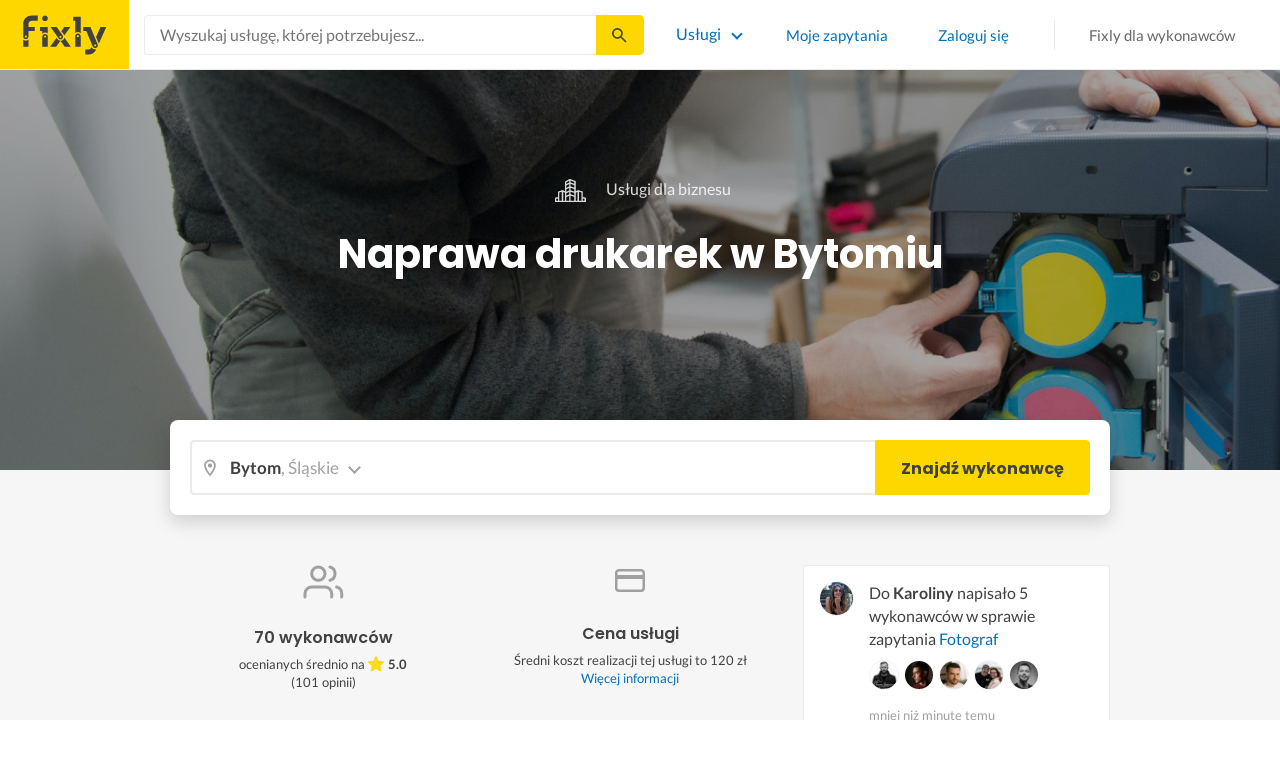

--- FILE ---
content_type: text/html; charset=utf-8
request_url: https://fixly.pl/kategoria/naprawa-drukarek/bytom
body_size: 62146
content:
<!doctype html>
<html lang="pl" data-reactroot=""><head><meta charSet="utf-8"/><meta http-equiv="X-UA-Compatible" content="IE=edge"/><meta name="viewport" content="width=device-width, initial-scale=1, shrink-to-fit=no"/><meta name="theme-color" content="#FFD700"/><meta name="apple-mobile-web-app-status-bar-style" content="#FFD700"/><meta name="p:domain_verify" content="f75c2304f44ec5f3eb50c47cbed8922c"/><meta http-equiv="Content-Language" content="pl"/><link rel="preconnect" href="https://gapl.hit.gemius.pl"/><link rel="preconnect" href="https://ls.hit.gemius.pl"/><link rel="preconnect" href="https://ninja.data.olxcdn.com"/><link rel="preconnect" href="https://tracking.olx-st.com"/><link rel="preconnect" href="https://www.googletagmanager.com"/><link rel="preconnect" href="https://www.google-analytics.com"/><link rel="preconnect" href="https://www.gstatic.com"/><link rel="preconnect" href="https://fonts.gstatic.com" crossorigin="anonymous"/><link rel="preconnect" href="https://fcm.googleapis.com"/><link rel="preconnect" href="https://pubads.g.doubleclick.net"/><link rel="preconnect" href="https://creativecdn.com"/><link rel="preconnect" href="https://cdn.fixly.pl" crossorigin="anonymous"/><link rel="manifest" href="/manifest.json" crossorigin="use-credentials"/><link rel="preload" as="script" href="/new-relic.js"/><script>
              (function () {
                    const params = new URLSearchParams(window.location.search);
                    const att = params.get('att');
                    if (!att) return;
                    const action = att === 'allowed' ? 'accept_all' : att === 'rejected' ? 'reject_all' : null;
                    if (!action) return;
                    function checkAndRunAction() {
                      if (typeof window.performBannerAction === 'function') {
                        window.performBannerAction(action);
                        return true;
                      }
                      return false;
                    }
                    if (checkAndRunAction()) return;
                    document.addEventListener('cookieyes_banner_load', () => {
                      checkAndRunAction();
                    });
                  })();
            </script><style>
        /* latin-ext */
        @font-face {
          font-family: 'Lato';
          font-style: normal;
          font-weight: 400;
          font-display: swap;
          src: url(https://fonts.gstatic.com/s/lato/v17/S6uyw4BMUTPHjxAwXiWtFCfQ7A.woff2) format('woff2');
          unicode-range: U+0100-024F, U+0259, U+1E00-1EFF, U+2020, U+20A0-20AB, U+20AD-20CF, U+2113, U+2C60-2C7F, U+A720-A7FF;
        }
        /* latin */
        @font-face {
          font-family: 'Lato';
          font-style: normal;
          font-weight: 400;
          font-display: swap;
          src: url(https://fonts.gstatic.com/s/lato/v17/S6uyw4BMUTPHjx4wXiWtFCc.woff2) format('woff2');
          unicode-range: U+0000-00FF, U+0131, U+0152-0153, U+02BB-02BC, U+02C6, U+02DA, U+02DC, U+2000-206F, U+2074, U+20AC, U+2122, U+2191, U+2193, U+2212, U+2215, U+FEFF, U+FFFD;
        }
        /* latin-ext */
        @font-face {
          font-family: 'Lato';
          font-style: normal;
          font-weight: 700;
          font-display: swap;
          src: url(https://fonts.gstatic.com/s/lato/v17/S6u9w4BMUTPHh6UVSwaPGQ3q5d0N7w.woff2) format('woff2');
          unicode-range: U+0100-024F, U+0259, U+1E00-1EFF, U+2020, U+20A0-20AB, U+20AD-20CF, U+2113, U+2C60-2C7F, U+A720-A7FF;
        }
        /* latin */
        @font-face {
          font-family: 'Lato';
          font-style: normal;
          font-weight: 700;
          font-display: swap;
          src: url(https://fonts.gstatic.com/s/lato/v17/S6u9w4BMUTPHh6UVSwiPGQ3q5d0.woff2) format('woff2');
          unicode-range: U+0000-00FF, U+0131, U+0152-0153, U+02BB-02BC, U+02C6, U+02DA, U+02DC, U+2000-206F, U+2074, U+20AC, U+2122, U+2191, U+2193, U+2212, U+2215, U+FEFF, U+FFFD;
        }
        /* devanagari */
        @font-face {
          font-family: 'Poppins';
          font-style: normal;
          font-weight: 400;
          font-display: swap;
          src: url(https://fonts.gstatic.com/s/poppins/v15/pxiEyp8kv8JHgFVrJJbecnFHGPezSQ.woff2) format('woff2');
          unicode-range: U+0900-097F, U+1CD0-1CF6, U+1CF8-1CF9, U+200C-200D, U+20A8, U+20B9, U+25CC, U+A830-A839, U+A8E0-A8FB;
        }
        /* latin-ext */
        @font-face {
          font-family: 'Poppins';
          font-style: normal;
          font-weight: 400;
          font-display: swap;
          src: url(https://fonts.gstatic.com/s/poppins/v15/pxiEyp8kv8JHgFVrJJnecnFHGPezSQ.woff2) format('woff2');
          unicode-range: U+0100-024F, U+0259, U+1E00-1EFF, U+2020, U+20A0-20AB, U+20AD-20CF, U+2113, U+2C60-2C7F, U+A720-A7FF;
        }
        /* latin */
        @font-face {
          font-family: 'Poppins';
          font-style: normal;
          font-weight: 400;
          font-display: swap;
          src: url(https://fonts.gstatic.com/s/poppins/v15/pxiEyp8kv8JHgFVrJJfecnFHGPc.woff2) format('woff2');
          unicode-range: U+0000-00FF, U+0131, U+0152-0153, U+02BB-02BC, U+02C6, U+02DA, U+02DC, U+2000-206F, U+2074, U+20AC, U+2122, U+2191, U+2193, U+2212, U+2215, U+FEFF, U+FFFD;
        }
        /* devanagari */
        @font-face {
          font-family: 'Poppins';
          font-style: normal;
          font-weight: 500;
          font-display: swap;
          src: url(https://fonts.gstatic.com/s/poppins/v15/pxiByp8kv8JHgFVrLGT9Z11lFd2JQEl8qw.woff2) format('woff2');
          unicode-range: U+0900-097F, U+1CD0-1CF6, U+1CF8-1CF9, U+200C-200D, U+20A8, U+20B9, U+25CC, U+A830-A839, U+A8E0-A8FB;
        }
        /* latin-ext */
        @font-face {
          font-family: 'Poppins';
          font-style: normal;
          font-weight: 500;
          font-display: swap;
          src: url(https://fonts.gstatic.com/s/poppins/v15/pxiByp8kv8JHgFVrLGT9Z1JlFd2JQEl8qw.woff2) format('woff2');
          unicode-range: U+0100-024F, U+0259, U+1E00-1EFF, U+2020, U+20A0-20AB, U+20AD-20CF, U+2113, U+2C60-2C7F, U+A720-A7FF;
        }
        /* latin */
        @font-face {
          font-family: 'Poppins';
          font-style: normal;
          font-weight: 500;
          font-display: swap;
          src: url(https://fonts.gstatic.com/s/poppins/v15/pxiByp8kv8JHgFVrLGT9Z1xlFd2JQEk.woff2) format('woff2');
          unicode-range: U+0000-00FF, U+0131, U+0152-0153, U+02BB-02BC, U+02C6, U+02DA, U+02DC, U+2000-206F, U+2074, U+20AC, U+2122, U+2191, U+2193, U+2212, U+2215, U+FEFF, U+FFFD;
        }
        /* devanagari */
        @font-face {
          font-family: 'Poppins';
          font-style: normal;
          font-weight: 600;
          font-display: swap;
          src: url(https://fonts.gstatic.com/s/poppins/v15/pxiByp8kv8JHgFVrLEj6Z11lFd2JQEl8qw.woff2) format('woff2');
          unicode-range: U+0900-097F, U+1CD0-1CF6, U+1CF8-1CF9, U+200C-200D, U+20A8, U+20B9, U+25CC, U+A830-A839, U+A8E0-A8FB;
        }
        /* latin-ext */
        @font-face {
          font-family: 'Poppins';
          font-style: normal;
          font-weight: 600;
          font-display: swap;
          src: url(https://fonts.gstatic.com/s/poppins/v15/pxiByp8kv8JHgFVrLEj6Z1JlFd2JQEl8qw.woff2) format('woff2');
          unicode-range: U+0100-024F, U+0259, U+1E00-1EFF, U+2020, U+20A0-20AB, U+20AD-20CF, U+2113, U+2C60-2C7F, U+A720-A7FF;
        }
        /* latin */
        @font-face {
          font-family: 'Poppins';
          font-style: normal;
          font-weight: 600;
          font-display: swap;
          src: url(https://fonts.gstatic.com/s/poppins/v15/pxiByp8kv8JHgFVrLEj6Z1xlFd2JQEk.woff2) format('woff2');
          unicode-range: U+0000-00FF, U+0131, U+0152-0153, U+02BB-02BC, U+02C6, U+02DA, U+02DC, U+2000-206F, U+2074, U+20AC, U+2122, U+2191, U+2193, U+2212, U+2215, U+FEFF, U+FFFD;
        }
        /* devanagari */
        @font-face {
          font-family: 'Poppins';
          font-style: normal;
          font-weight: 700;
          font-display: swap;
          src: url(https://fonts.gstatic.com/s/poppins/v15/pxiByp8kv8JHgFVrLCz7Z11lFd2JQEl8qw.woff2) format('woff2');
          unicode-range: U+0900-097F, U+1CD0-1CF6, U+1CF8-1CF9, U+200C-200D, U+20A8, U+20B9, U+25CC, U+A830-A839, U+A8E0-A8FB;
        }
        /* latin-ext */
        @font-face {
          font-family: 'Poppins';
          font-style: normal;
          font-weight: 700;
          font-display: swap;
          src: url(https://fonts.gstatic.com/s/poppins/v15/pxiByp8kv8JHgFVrLCz7Z1JlFd2JQEl8qw.woff2) format('woff2');
          unicode-range: U+0100-024F, U+0259, U+1E00-1EFF, U+2020, U+20A0-20AB, U+20AD-20CF, U+2113, U+2C60-2C7F, U+A720-A7FF;
        }
        /* latin */
        @font-face {
          font-family: 'Poppins';
          font-style: normal;
          font-weight: 700;
          font-display: swap;
          src: url(https://fonts.gstatic.com/s/poppins/v15/pxiByp8kv8JHgFVrLCz7Z1xlFd2JQEk.woff2) format('woff2');
          unicode-range: U+0000-00FF, U+0131, U+0152-0153, U+02BB-02BC, U+02C6, U+02DA, U+02DC, U+2000-206F, U+2074, U+20AC, U+2122, U+2191, U+2193, U+2212, U+2215, U+FEFF, U+FFFD;
        }

      </style><link data-chunk="ActivityFeed" rel="preload" as="style" href="https://cdn.fixly.pl/static/css/ActivityFeed.67e13c12.chunk.css"/><link data-chunk="WizardLocationSticky" rel="preload" as="style" href="https://cdn.fixly.pl/static/css/WizardLocationSticky.82d19c17.chunk.css"/><link data-chunk="L4CategoryCity" rel="preload" as="style" href="https://cdn.fixly.pl/static/css/L4CategoryCity.5645e3ea.chunk.css"/><link data-chunk="TopCategories" rel="preload" as="style" href="https://cdn.fixly.pl/static/css/TopCategories.66a92324.chunk.css"/><link data-chunk="ServiceSearchHeader" rel="preload" as="style" href="https://cdn.fixly.pl/static/css/ServiceSearchHeader.87ec995d.chunk.css"/><link data-chunk="main" rel="preload" as="style" href="https://cdn.fixly.pl/static/css/main.f21166a2.chunk.css"/><link data-chunk="main" rel="preload" as="script" href="https://cdn.fixly.pl/static/js/runtime-main.857127ed.js"/><link data-chunk="main" rel="preload" as="script" href="https://cdn.fixly.pl/static/js/73.f9848a54.chunk.js"/><link data-chunk="main" rel="preload" as="script" href="https://cdn.fixly.pl/static/js/main.618c1ed6.chunk.js"/><link data-chunk="ServiceSearchHeader" rel="preload" as="script" href="https://cdn.fixly.pl/static/js/9.015e97dd.chunk.js"/><link data-chunk="ServiceSearchHeader" rel="preload" as="script" href="https://cdn.fixly.pl/static/js/ServiceSearchHeader.41cec825.chunk.js"/><link data-chunk="TopCategories" rel="preload" as="script" href="https://cdn.fixly.pl/static/js/3.8b1766e0.chunk.js"/><link data-chunk="TopCategories" rel="preload" as="script" href="https://cdn.fixly.pl/static/js/TopCategories.526c2498.chunk.js"/><link data-chunk="L4CategoryCity" rel="preload" as="script" href="https://cdn.fixly.pl/static/js/1.156404aa.chunk.js"/><link data-chunk="L4CategoryCity" rel="preload" as="script" href="https://cdn.fixly.pl/static/js/2.835602df.chunk.js"/><link data-chunk="L4CategoryCity" rel="preload" as="script" href="https://cdn.fixly.pl/static/js/7.41c03824.chunk.js"/><link data-chunk="L4CategoryCity" rel="preload" as="script" href="https://cdn.fixly.pl/static/js/L4CategoryCity.2dcbc11c.chunk.js"/><link data-chunk="WizardLocationSticky" rel="preload" as="script" href="https://cdn.fixly.pl/static/js/0.25f35a54.chunk.js"/><link data-chunk="WizardLocationSticky" rel="preload" as="script" href="https://cdn.fixly.pl/static/js/WizardLocationSticky.9f5b82f8.chunk.js"/><link data-chunk="ActivityFeed" rel="preload" as="script" href="https://cdn.fixly.pl/static/js/4.597e1af1.chunk.js"/><link data-chunk="ActivityFeed" rel="preload" as="script" href="https://cdn.fixly.pl/static/js/76.25bdd020.chunk.js"/><link data-chunk="ActivityFeed" rel="preload" as="script" href="https://cdn.fixly.pl/static/js/ActivityFeed.488737f4.chunk.js"/><link data-chunk="main" rel="stylesheet" href="https://cdn.fixly.pl/static/css/main.f21166a2.chunk.css"/><link data-chunk="ServiceSearchHeader" rel="stylesheet" href="https://cdn.fixly.pl/static/css/ServiceSearchHeader.87ec995d.chunk.css"/><link data-chunk="TopCategories" rel="stylesheet" href="https://cdn.fixly.pl/static/css/TopCategories.66a92324.chunk.css"/><link data-chunk="L4CategoryCity" rel="stylesheet" href="https://cdn.fixly.pl/static/css/L4CategoryCity.5645e3ea.chunk.css"/><link data-chunk="WizardLocationSticky" rel="stylesheet" href="https://cdn.fixly.pl/static/css/WizardLocationSticky.82d19c17.chunk.css"/><link data-chunk="ActivityFeed" rel="stylesheet" href="https://cdn.fixly.pl/static/css/ActivityFeed.67e13c12.chunk.css"/></head><body class="eupopup"><div id="root"><header class="header" id="siteHeader"><div class="header__wrapper header__wrapper_mobileNotFixed"><div class="header__leftSide"><a href="/" class="header__logo"><img src="https://cdn.fixly.pl/static/media/fixly_logo.ecdfa02a.svg" alt="Fixly.pl logo" class="header__logoImg" width="53" height="24"/></a></div><div class="header__search"><div class="serviceSearchHeader"><div class="serviceSearch"><form class="serviceSearch__form"><div class="serviceSearch__inputWrap"><div role="combobox" aria-haspopup="listbox" aria-owns="react-autowhatever-1" aria-expanded="false" class="react-autosuggest__container"><input type="text" value="" autoComplete="off" aria-autocomplete="list" aria-controls="react-autowhatever-1" class="serviceSuggest__input serviceSuggest__input_inHeader" placeholder="Wyszukaj usługę, której potrzebujesz..." aria-label="Wyszukaj usługę, której potrzebujesz..." data-testid="serviceSuggestInput"/><div id="react-autowhatever-1" role="listbox" class="react-autosuggest__suggestions-container"></div></div></div><button type="submit" class="serviceSearch__submit serviceSearch__submit_inHeader" aria-label="Szukaj..." data-testid="serviceSuggestSubmit"></button></form></div><button type="button" class="serviceSearchHeader__close" aria-label="Zamknij"></button></div></div><div class="header__rightSide"><nav class="navigation"><ul class="navigation__list"><li class="navigation__item"><div class="dropdownMenu"><button type="button" class="dropdownMenu__button" aria-expanded="false" aria-haspopup="true" aria-label="Lista wszystkich usług" data-testid="dropdownMenuServicesButton">Usługi</button><div class="dropdownMenu__dropdownWrapper"><div class="dropdownMenu__dropdown" aria-hidden="true"><div class="dropdownMenu__container"><ul class="topCategories"><li class="topCategories__category"><a class="topCategories__categoryLink" href="/kategorie/budowa-domu"><span class="topCategories__categoryIcon"><svg xmlns="http://www.w3.org/2000/svg" height="42" width="42" viewBox="0 0 42 42"><path d="M30.3 13.4V7.7a.8.8 0 00-.8-.8h-3.6a.8.8 0 00-.8.8v1l-3.5-3.2a.8.8 0 00-1.1 0L5.7 18.8a.8.8 0 00.6 1.4h3.9v10.6H7.6a.8.8 0 000 1.6h10.1v2.3a2 2 0 002.1 2h2.5a2 2 0 002-2v-2.3h10.2a.8.8 0 100-1.6h-2.6V20.2h4a.8.8 0 00.5-1.4l-6.1-5.4zm-7.6 21.3a.4.4 0 01-.4.4h-2.5a.4.4 0 01-.4-.4V26a4.6 4.4 0 00-1.6-3.3 4.9 4.7 0 01-.2-6.7v2a2 2 0 002 2h3a2 2 0 002-2v-2a4.9 4.7 0 01-.4 6.7 4.5 4.3 0 00-1.5 3.2zm8.4-16a.8.8 0 00-.8.7v11.4h-6v-4.9c0-.8.4-1.5 1-2a6.5 6.3 0 00.3-9.2 1.6 1.5 0 00-1.7-.3 1.6 1.5 0 00-1 1.4V18a.3.3 0 01-.4.4h-3a.3.3 0 01-.3-.4v-2.2a1.6 1.5 0 00-1-1.4 1.6 1.5 0 00-1.7.3 6.5 6.3 0 00.2 9.2 3 2.8 0 011 2v4.9h-5.9V19.4a.8.8 0 00-.8-.8H8.4L21.1 7.2l4.2 3.9a.8.8 0 001.4-.6v-2h2v5.2a.8.8 0 00.2.6l4.8 4.3h-2.6z" fill="currentColor"></path></svg></span><span class="topCategories__categoryName"><span>Budowa domu</span></span></a></li><li class="topCategories__category"><a class="topCategories__categoryLink" href="/kategorie/elektryk"><span class="topCategories__categoryIcon"><svg width="42" height="42" viewBox="0 0 42 42" xmlns="http://www.w3.org/2000/svg"><path d="M22.5 17.5h7.4a1 1 0 011 1.6l-10 16.4a1 1 0 01-1 .5h-.2a1 1 0 01-.8-1.1l.8-10.5H12a1 1 0 01-1-1.6L21.3 6.5a1 1 0 012 .6l-.7 10.4zm-1 6.3l-.9 9.5 8.3-14h-7a1 1 0 01-.7-.4 1 1 0 01-.3-.8l.3-8.8-8 13.3h7.2c.3 0 .6.2.8.4.2.2.3.5.2.8z" fill="currentColor"></path></svg></span><span class="topCategories__categoryName"><span>Elektryk</span></span></a></li><li class="topCategories__category"><a class="topCategories__categoryLink" href="/kategorie/hydraulik"><span class="topCategories__categoryIcon"><svg width="42" height="42" viewBox="0 0 42 42" xmlns="http://www.w3.org/2000/svg"><path d="M31.8 26.4a.6.6 0 00-.7.4 6.2 6.2 0 01-.3.7c0 .2-.3.6-.6 1a5.3 5.3 0 01-.9.8l-.9.4a.6.6 0 00.4 1l1.2-.5a6.4 6.4 0 001-1 5.5 5.5 0 001.2-2.1.6.6 0 00-.4-.7zM9.2 13.9a2.6 2.6 0 115.2 0 2.6 2.6 0 01-5.2 0zm1.5 0a1.1 1.1 0 002.2 0 1.1 1.1 0 00-2.2 0zM15 10a2 2 0 114.1 0 2 2 0 01-4 0zm1.5 0a.6.6 0 101.1 0 .6.6 0 00-1 0z" fill="currentColor"></path><path d="M32.2 17.7h3c1.2 0 2.2.9 2.2 2s0 2-.2 2l-.9.4c-.4.2-.7 1.4-.7 2.6 0 1.2-.4 3.2-1 4.3a10 10 0 01-2.7 3.3l-.5.4a8 8 0 01-4 1.3H14a8 8 0 01-4-1.3l-.5-.4A10 10 0 016.8 29c-.5-1.1-1-3-1.1-4.3-.1-1.2-.5-2.4-.8-2.6l-.7-.4c-.1 0-.2-.9-.2-2s1-2 2.2-2h9a2.6 2.6 0 015.1 0h7.5v-1.9h-1.9a.7.7 0 01-.7-.7c0-.5.3-.8.7-.8h1.9V14c0-.4.3-.7.7-.7h3c.4 0 .7.3.7.7v.4h1.9c.4 0 .7.3.7.8a.7.7 0 01-.7.7h-1.9v1.9zm-1.5-3h-1.4v3h1.4v-3zm-13 1.8c.7 0 1.2.5 1.2 1.2h-2.3c0-.7.5-1.2 1.1-1.2zm18 4.3l.2-.1v-1c0-.3-.3-.6-.7-.6h-29c-.4 0-.7.3-.7.6v1l.3.2a.2.2 0 01.1 0h6a.5.5 0 010 1H6.5c.4.8.6 2 .7 2.7a8.7 8.7 0 003.2 6.6l.5.3c.7.5 2.2 1 3.1 1h13.4c1 0 2.4-.5 3.2-1l.4-.4c.8-.5 1.9-1.8 2.3-2.7.4-1 .8-2.7.8-3.7 0-.7.1-3.2 1.5-4z" fill="currentColor"></path></svg></span><span class="topCategories__categoryName"><span>Hydraulik</span></span></a></li><li class="topCategories__category"><a class="topCategories__categoryLink" href="/kategorie/malarz"><span class="topCategories__categoryIcon"><svg xmlns="http://www.w3.org/2000/svg" width="42" height="42" viewBox="0 0 11.11 11.11"><path d="M5.93 1.5a.66.66 0 00-.47.19l-.25.25-.05-.05a.74.74 0 00-1.05 0l-.45.45a.83.83 0 00-.24.6c0 .21.08.42.24.58l1.55 1.55a.43.43 0 010 .6l-.23.23-.29-.3a.45.45 0 00-.63 0 .44.44 0 00-.03.59L2.71 7.5a.44.44 0 00-.58.03.45.45 0 000 .63l.87.86a.44.44 0 00.63 0c.16-.16.16-.4.02-.58l1.33-1.32c.07.06.16.1.26.1a.45.45 0 00.32-.76l-.3-.29.23-.22a.83.83 0 000-1.18L3.95 3.23a.42.42 0 01-.13-.3c0-.11.05-.22.13-.3l.45-.45a.34.34 0 01.48 0l.05.04-.25.25a.67.67 0 000 .94L7.75 6.5a.66.66 0 00.94 0l.78-.79a.67.67 0 000-.94L6.4 1.7a.66.66 0 00-.47-.2zm0 .4c.07 0 .14.03.18.08L9.2 5.05a.26.26 0 010 .37l-.79.78a.27.27 0 01-.37 0L4.96 3.13a.26.26 0 010-.37l.4-.4.39-.38a.26.26 0 01.18-.08zm1.25 1.43a.17.17 0 00-.12.28l.3.3a.17.17 0 00.23 0 .17.17 0 000-.24l-.29-.3a.17.17 0 00-.12-.04zm.68.67a.17.17 0 00-.13.29L8.8 5.35a.17.17 0 00.25 0 .17.17 0 000-.24L7.97 4.05A.17.17 0 007.84 4zM4.36 5.88l.03.01.87.87a.04.04 0 01-.06.06l-.1-.1V6.7l-.28-.27a.2.2 0 00-.28 0 .2.2 0 000 .28l.13.13-1.33 1.33c-.07-.03-.15-.03-.2.02a.2.2 0 000 .29l.09.1.1.1a.04.04 0 010 .05.04.04 0 01-.06 0l-.86-.86a.04.04 0 010-.06.04.04 0 01.05 0l.14.13v.01l.25.24a.2.2 0 00.28 0 .2.2 0 000-.28l-.13-.14 1.33-1.33c.06.02.14.02.19-.03a.2.2 0 000-.29l-.08-.07-.1-.11a.04.04 0 010-.06.04.04 0 01.02-.01z" fill="currentColor"></path></svg></span><span class="topCategories__categoryName"><span>Malarz</span></span></a></li><li class="topCategories__category"><a class="topCategories__categoryLink" href="/kategorie/meble-i-zabudowa"><span class="topCategories__categoryIcon"><svg width="42" height="42" viewBox="0 0 42 42" xmlns="http://www.w3.org/2000/svg"><path d="M18.4 6a.7.7 0 00-.7.5l-2 5.2a.7.7 0 00.1.7l.6.3h2.7a3.2 3.2 0 00-1.4 2.6c0 .6.2 1.2.5 1.6H7.5c-.4 0-.5.4-.5.8v17.6c0 .4.1.7.5.7h2.4c.4 0 .9-.3.9-.7v-1.7h20v1.7c0 .4 0 .7.5.7h2.3c.4 0 1-.3 1-.7V17.7c0-.4-.6-.8-1-.8h-10a3.2 3.2 0 00-.7-4.2h2.3c.4 0 .7-.4.7-.8a.7.7 0 00-.1-.3l-2-5.1a.7.7 0 00-.6-.5h-4.8zm.5 1.4h3.8l1.4 3.8h-6.7L19 7.4zm2 6a1.8 1.8 0 01.6 3.5h-1.1a1.8 1.8 0 01-1.2-1.6c0-1 .8-1.8 1.8-1.8zm-12.5 5h11.8a3.2 3.2 0 001.5 0h11.4v6.2H8.4v-6.2zm1.2 2.8a.7.7 0 000 1.5h2a.7.7 0 000-1.5h-2zm19.5 0a.7.7 0 000 1.5h2a.7.7 0 000-1.5h-2zM8.4 26h24.7v6.2H8.4V26zm1.2 2.4a.7.7 0 000 1.4h2a.7.7 0 000-1.4h-2zm19.5 0a.7.7 0 000 1.4h2a.7.7 0 000-1.4h-2zM8.4 33.6h1v1h-1v-1zm23.8 0h1v1h-1v-1z" fill="currentColor"></path></svg></span><span class="topCategories__categoryName"><span>Meble i zabudowa</span></span></a></li><li class="topCategories__category"><a class="topCategories__categoryLink" href="/kategorie/motoryzacja"><span class="topCategories__categoryIcon"><svg xmlns="http://www.w3.org/2000/svg" width="42" height="42" viewBox="0 0 42 42"><path fill="currentColor" d="M12.2 18h-1.7c-1.2 0-2.3.5-3.1 1.3s-1.3 1.9-1.3 3.1v.6c0 1.1.4 2.1 1.2 2.8.8.8 1.8 1.2 2.8 1.2h.4v.1c.2.8.7 1.5 1.3 2 .6.5 1.5.8 2.3.8s1.6-.3 2.3-.8c.7-.5 1.1-1.2 1.3-2V27h7.5v.1c.2.8.7 1.5 1.3 2 .7.5 1.5.8 2.3.8.8 0 1.6-.3 2.3-.8.7-.5 1.1-1.2 1.3-2V27H34a2.732 2.732 0 002.7-2.7V22c0-1-.4-2-1.1-2.8-.7-.8-1.7-1.2-2.7-1.2h-.1l-2.7-4.7c-.2-.4-.5-.7-.8-.9-.4-.2-.8-.3-1.2-.3h-9.4c-.3 0-.6.1-.9.2-.3.1-.6.3-.8.6L12.2 18zm3.3 9.5c-.4.4-.8.6-1.3.6-.4 0-.7-.1-1-.3-.3-.2-.6-.5-.7-.8-.1-.3-.2-.7-.1-1.1.1-.4.3-.7.5-1 .3-.3.6-.4 1-.5.4-.1.7 0 1.1.1.3.1.6.4.8.7.2.3.3.7.3 1-.1.5-.2.9-.6 1.3zm14.8 0c-.3.3-.8.5-1.3.5-.4 0-.7-.1-1-.3-.3-.2-.5-.5-.7-.8-.1-.3-.2-.7-.1-1.1.1-.4.3-.7.5-1 .3-.3.6-.4 1-.5.4-.1.7 0 1.1.1.3.1.6.4.8.7s.3.7.3 1c0 .6-.2 1-.6 1.4zm3.9-7c.4.4.6 1 .6 1.6v2.3c0 .2-.1.4-.2.6-.2.2-.4.2-.6.2h-1.5v-.1c-.2-.8-.7-1.4-1.3-1.9-.6-.5-1.4-.7-2.2-.7-.8 0-1.6.3-2.2.7-.6.5-1.1 1.1-1.3 1.9v.1h-7.7v-.1c-.2-.8-.7-1.4-1.3-1.9-.6-.5-1.4-.7-2.2-.7-.8 0-1.6.2-2.2.7-.6.5-1.1 1.1-1.3 1.9v.1h-.5c-.6 0-1.1-.2-1.6-.6-.4-.4-.6-1-.6-1.6v-.6c0-.7.3-1.3.7-1.8.5-.5 1.1-.7 1.8-.7h22.2c.4-.1 1 .2 1.4.6zm-10.5-6.6h4.4c.1 0 .2 0 .3.1.1 0 .1.1.2.2l2.2 3.8h-7v-4.1zm-5.4.2s.1-.1.2-.1H21.9v4h-7.2l3.6-3.9z"></path></svg></span><span class="topCategories__categoryName"><span>Motoryzacja</span></span></a></li><li class="topCategories__category"><a class="topCategories__categoryLink" href="/kategorie/ogrod"><span class="topCategories__categoryIcon"><svg xmlns="http://www.w3.org/2000/svg" width="42" height="42" viewBox="0 0 11.1 11.1"><path d="M6 2.5c-1.4 0-2.4.3-3.2 1a3 3 0 00-.9 1.3 2.9 2.9 0 00-.1 1v.5a.2.2 0 00.2.1.2.2 0 00.2 0 .2.2 0 00.1-.2c.1-.5.3-.9.5-1.1.3-.3.6-.4 1-.3.3 0 .5.1.7.3l.5.8c.2.5.5.8.8 1 .5.3 1.1.5 2 .5h.5l-.1 1a.2.2 0 00.2.3.2.2 0 00.3-.2 4.4 4.4 0 000-1.5c-.2-1.2-.9-2.2-2.2-3a.3.3 0 00-.2 0 .2.2 0 00-.1 0 .3.3 0 000 .2.2.2 0 000 .2c1.1.7 1.8 1.5 2 2.4a6 6 0 01-.5.1c-.7 0-1.2-.1-1.6-.4-.2-.1-.5-.4-.7-.8l-.6-1a1.8 1.8 0 00-.9-.4c-.7 0-1.2.2-1.5.6.1-.4.4-.7.7-1 .7-.6 1.6-1 2.9-1 1 0 1.7.3 2.2 1 .5.5.8 1.1.8 1.9l-.2.6a.2.2 0 000 .2.2.2 0 00.4 0l.2-.8c0-.9-.3-1.7-.8-2.3-.7-.7-1.5-1-2.6-1z" fill="currentColor"></path></svg></span><span class="topCategories__categoryName"><span>Ogród</span></span></a></li><li class="topCategories__category"><a class="topCategories__categoryLink" href="/kategorie/organizacja-imprez"><span class="topCategories__categoryIcon"><svg xmlns="http://www.w3.org/2000/svg" width="42" height="42" viewBox="0 0 42 42"><path d="M15.6 14.94a.67.67 0 00.17.71l2.09 2-.5 2.87a.71.71 0 00.28.68.68.68 0 00.41.14.8.8 0 00.33-.08L21 19.93l2.58 1.36a.69.69 0 00.73-.06.71.71 0 00.28-.68l-.49-2.87 2.08-2a.67.67 0 00.17-.71.68.68 0 00-.56-.48l-2.88-.41-1.28-2.61a.7.7 0 00-.63-.39.67.67 0 00-.62.39L19 14l-2.88.42a.69.69 0 00-.52.52zm7 2.62l.31 1.83-1.65-.86a.68.68 0 00-.64 0l-1.62.86.31-1.83a.68.68 0 00-.2-.62l-1.33-1.3 1.84-.27a.7.7 0 00.53-.38l.85-1.67.77 1.68a.7.7 0 00.53.38l1.84.27-1.33 1.3a.68.68 0 00-.2.61zM6.51 15.5l1 1.78a.7.7 0 001.25 0l.84-1.84 2-.36a.69.69 0 00.54-.5.7.7 0 00-.2-.71l-1.49-1.36.27-2a.7.7 0 00-1-.7l-1.76 1L6 9.89a.72.72 0 00-.73.08.68.68 0 00-.25.69l.41 2-1.36 1.44a.69.69 0 00-.15.72.71.71 0 00.58.46zm.4-2.78l-.2-1 .88.43a.74.74 0 00.65 0l.84-.48-.13 1a.72.72 0 00.23.61l.72.65-1 .18a.71.71 0 00-.52.4l-.4.89-.46-.86a.71.71 0 00-.52-.39l-1-.1.68-.71a.7.7 0 00.23-.62zM37.9 21.28l-1.5-1.36.27-2a.68.68 0 00-.3-.67.69.69 0 00-.73 0l-1.76 1-1.82-.88a.71.71 0 00-.73.08.7.7 0 00-.26.69l.41 2-1.39 1.46a.7.7 0 00-.16.73.71.71 0 00.58.45l2 .22 1 1.78a.7.7 0 001.25 0l.83-1.84 2-.36a.69.69 0 00.55-.5.72.72 0 00-.24-.8zm-5-1.11l-.19-1 .88.43a.66.66 0 00.64 0l.85-.48-.13 1a.7.7 0 00.22.61l.72.65-.95.18a.69.69 0 00-.52.4l-.4.89-.44-.85a.73.73 0 00-.58-.4l-1-.1.67-.71a.67.67 0 00.25-.62zM25.85 12.44a2.2 2.2 0 10-2.19-2.2 2.21 2.21 0 002.19 2.2zm-.8-2.2a.8.8 0 01.8-.8.8.8 0 110 1.6.8.8 0 01-.8-.8zM9.19 29.18a2.2 2.2 0 102.19 2.2 2.21 2.21 0 00-2.19-2.2zm.8 2.2a.81.81 0 11-.8-.8.8.8 0 01.81.8zM32.83 26.83A2.2 2.2 0 1035 29a2.2 2.2 0 00-2.17-2.17zm.8 2.2a.81.81 0 11-.8-.8.8.8 0 01.8.77zM8.06 23.33a1.65 1.65 0 011.64-1.64.7.7 0 100-1.39 1.65 1.65 0 01-1.64-1.63.7.7 0 00-1.39 0A1.66 1.66 0 015 20.3a.69.69 0 00-.27 1.33H5a1.65 1.65 0 011.64 1.64.7.7 0 101.39 0zM7.77 21a3.18 3.18 0 00-.41.41A2.59 2.59 0 007 21a3 3 0 00.4-.4 3.11 3.11 0 00.37.4zM12.64 9.53h.28a1.64 1.64 0 011.64 1.64.7.7 0 001.39 0 1.64 1.64 0 011.64-1.64.7.7 0 100-1.4A1.65 1.65 0 0116 6.57a.7.7 0 00-1.39 0 1.65 1.65 0 01-1.71 1.62.71.71 0 00-.7.7.69.69 0 00.44.64zm2.21-.64a3 3 0 00.4-.4 3.87 3.87 0 00.41.4 3.87 3.87 0 00-.41.4 3 3 0 00-.4-.4zM30.09 11.85a.17.17 0 00.1 0 .23.23 0 00.13 0h.06a1.64 1.64 0 011.62 1.7.7.7 0 101.39 0 1.64 1.64 0 011.64-1.63.7.7 0 100-1.4 1.64 1.64 0 01-1.62-1.62.7.7 0 10-1.41 0 1.65 1.65 0 01-1.66 1.62.69.69 0 00-.27 1.33zm2.22-.63a3.09 3.09 0 00.4-.41 3.18 3.18 0 00.41.41 2.59 2.59 0 00-.41.4 2.52 2.52 0 00-.4-.4zM21 22.3a.7.7 0 00-.7.7v12a.7.7 0 001.4 0V23a.7.7 0 00-.7-.7z" fill="currentColor"></path><path d="M31.52 16.57a.67.67 0 00.23-.48.7.7 0 00-1.17-.55 23.39 23.39 0 00-7.71 17.34c0 .72 0 1.46.1 2.21a.7.7 0 00.7.63h.06a.69.69 0 00.63-.76c-.06-.69-.09-1.39-.09-2.08a22 22 0 017.25-16.31zM32.6 25.17a.69.69 0 00.27-.46.67.67 0 00-.13-.51.71.71 0 00-.47-.27.7.7 0 00-.51.12 16.1 16.1 0 00-6.08 9.39c-.11.5-.2 1-.26 1.5a.7.7 0 00.61.77h.09a.71.71 0 00.69-.61c.06-.47.14-.93.24-1.37a14.63 14.63 0 015.55-8.56zM10.12 24.05a.72.72 0 00-1 .15.69.69 0 00.14 1 14.63 14.63 0 015.55 8.57c.1.46.18.92.24 1.37a.7.7 0 00.69.61h.09a.68.68 0 00.47-.26.72.72 0 00.14-.51q-.11-.78-.27-1.5a16 16 0 00-6.05-9.43zM11.28 15.54a.7.7 0 00-1 .05.68.68 0 00-.18.5.67.67 0 00.23.48 22 22 0 017.27 16.31 20.41 20.41 0 01-.1 2.12.74.74 0 00.16.51.71.71 0 00.47.25h.07a.69.69 0 00.69-.63c.07-.73.1-1.48.1-2.21a23.39 23.39 0 00-7.71-17.38z" fill="currentColor"></path></svg></span><span class="topCategories__categoryName"><span>Organizacja imprez</span></span></a></li><li class="topCategories__category"><a class="topCategories__categoryLink" href="/kategorie/projektowanie"><span class="topCategories__categoryIcon"><svg width="42" height="42" viewBox="0 0 42 42" xmlns="http://www.w3.org/2000/svg"><path d="M34.5 7.031a1.675 1.675 0 00-1.781.375L7.875 32.296a1.675 1.675 0 00-.375 1.782A1.63 1.63 0 009 35.11h24.844c.89 0 1.64-.75 1.64-1.64V8.579c.047-.704-.375-1.266-.984-1.548zm-.61 26.672H9.048c-.14 0-.188-.094-.234-.14-.047-.047-.047-.141.046-.235l24.844-24.89c.047-.047.094-.094.14-.094h.094c.047 0 .141.094.141.234v3.985h-2.203a.72.72 0 00-.703.703.72.72 0 00.703.703h2.25v3.047h-.984a.721.721 0 00-.703.703.72.72 0 00.703.703h.984v3.047h-2.203a.72.72 0 00-.703.703.72.72 0 00.703.703h2.203v3.047h-.984a.72.72 0 00-.703.703.72.72 0 00.703.703h.984v3.047h-2.203a.72.72 0 00-.703.703.72.72 0 00.703.703h2.203v1.688c0 .093-.094.234-.234.234z" fill="currentColor"></path><path d="M29.719 29.25V18.281L18.797 29.25h10.922zm-1.407-1.406h-6.14l6.14-6.14v6.14z" fill="currentColor"></path></svg></span><span class="topCategories__categoryName"><span>Projektowanie</span></span></a></li><li class="topCategories__category"><a class="topCategories__categoryLink" href="/kategorie/remont"><span class="topCategories__categoryIcon"><svg width="42" height="42" viewBox="0 0 42 42" xmlns="http://www.w3.org/2000/svg"><path d="M10.73 9.19a2 2 0 00-2.06.48 2 2 0 00-.48 2.06l5.27 15.84a2.32 2.32 0 001.67 1.53 2.32 2.32 0 002.2-.62l3.7-3.7 1.84 1.85c-.09.8.17 1.64.8 2.26l3.95 3.96a2.77 2.77 0 003.91 0l.32-.32a2.77 2.77 0 000-3.9l-3.96-3.97a2.76 2.76 0 00-2.26-.79l-1.85-1.84 3.7-3.7a2.32 2.32 0 00.62-2.2 2.31 2.31 0 00-1.53-1.67L10.73 9.2zm20.1 20.46a1.32 1.32 0 010 1.86l-.32.32a1.32 1.32 0 01-1.86 0l-3.96-3.96a1.32 1.32 0 010-1.87l.31-.31a1.32 1.32 0 011.87 0l3.96 3.96zm-6.85-4.99l-.32.32a2.86 2.86 0 00-.18.2l-3.85-3.85a.28.28 0 010-.39l.31-.31a.28.28 0 01.4 0l3.84 3.85a3.2 3.2 0 00-.2.18zm2.72-8.19a.87.87 0 01-.24.83l-3.7 3.7-1.4-1.4a1.72 1.72 0 00-2.44 0l-.32.32a1.72 1.72 0 000 2.44l1.4 1.4-3.7 3.7a.87.87 0 01-.83.24.87.87 0 01-.64-.59L9.56 11.27a.54.54 0 01.14-.57.55.55 0 01.57-.14l15.84 5.27c.3.1.51.33.59.64z" fill="currentColor"></path><path d="M19.35 14.35a.72.72 0 10-.46 1.37l1.8.6a.72.72 0 00.46-1.37l-1.8-.6zm-2.23-.74l-4.49-1.5a.72.72 0 00-.45 1.37l4.49 1.5a.72.72 0 00.45-1.38z" fill="currentColor"></path></svg></span><span class="topCategories__categoryName"><span>Remont</span></span></a></li><li class="topCategories__category"><a class="topCategories__categoryLink" href="/kategorie/sprzatanie"><span class="topCategories__categoryIcon"><svg xmlns="http://www.w3.org/2000/svg" width="42" height="42" viewBox="0 0 11.11 11.11"><path d="M7.95 2.99h-.3a.17.17 0 000 .35h.3a.44.44 0 00.45-.44v-.74a.44.44 0 00-.45-.45h-.3a.17.17 0 000 .35h.3c.06 0 .1.05.1.1v.73a.1.1 0 01-.1.1z" fill="currentColor"></path><path d="M4.84 3.85a.17.17 0 00-.17.18v.87a.21.21 0 01-.21.21.17.17 0 00-.18.18v3.65c0 .3.24.54.53.54h3.33a.5.5 0 00.5-.5V6.81a.17.17 0 000-.06 1.85 1.85 0 00-1.67-1.64V4.03a.17.17 0 00-.18-.17h-.3v-.52h.45c.02.25.09.5.2.72l.02.05a.17.17 0 10.31-.16l-.02-.04a1.7 1.7 0 01-.17-.75V1.9a.17.17 0 00-.18-.17H5.12a.17.17 0 00-.12.04l-.7.59a.17.17 0 00-.07.13v.68c0 .1.08.18.18.18h.64v.52zm1.78.7h-.93a.17.17 0 000 .34h.93v.4c0 .1.08.17.17.17.72 0 1.32.51 1.47 1.19H5.34a.17.17 0 000 .35H8.3v.81H5.32a.17.17 0 000 .35H8.3v.81c0 .09-.06.16-.15.16H4.8a.19.19 0 01-.18-.19v-3.5a.56.56 0 00.39-.54v-.7h1.6zM4.58 2.55l.6-.5h1.75V3H4.58zm.82.78h.75v.52H5.4zM10.02 2.38a.17.17 0 000-.35H9.1a.17.17 0 000 .35zm-1.12.38a.17.17 0 00.07.24l.83.47a.17.17 0 10.17-.3l-.83-.48a.17.17 0 00-.24.07z" fill="currentColor"></path></svg></span><span class="topCategories__categoryName"><span>Sprzątanie</span></span></a></li><li class="topCategories__category"><a class="topCategories__categoryLink" href="/kategorie/szkolenia-i-jezyki-obce"><span class="topCategories__categoryIcon"><svg xmlns="http://www.w3.org/2000/svg" width="42" height="42" viewBox="0 0 42 42"><path fill="currentColor" d="M39.09 15.19L21 8.92a.89.89 0 00-.56 0l-18 6.27a.83.83 0 00-.56.78.85.85 0 00.54.81l7.22 2.78v7.2c0 .5.46.78.82.95a16.07 16.07 0 002.36.76v3.81a.85.85 0 001.48.56l1.38-1.53 1.39 1.53a.84.84 0 00.63.28.79.79 0 00.3 0 .84.84 0 00.54-.79v-2.89c.76 0 1.43.08 2 .08a31.91 31.91 0 007.33-.9c3.44-.84 3.6-1.16 3.6-1.74v-7.19l7.62-2.91a.85.85 0 00.54-.81.83.83 0 00-.54-.78zM16.85 30.07l-.54-.6a.84.84 0 00-.63-.27.87.87 0 00-.63.27l-.54.6v-8.63l2.32.9zm-4-9.28v5.92c-.71-.21-1.21-.38-1.49-.49v-6zM36.34 16l-15.65 6-15.51-6 15.51-5.41zm-16 7.68a.88.88 0 00.6 0l8.81-3.37v6a30.24 30.24 0 01-9.23 1.52c-.61 0-1.27 0-2-.09V23z"></path></svg></span><span class="topCategories__categoryName"><span>Szkolenia i języki obce</span></span></a></li><li class="topCategories__category"><a class="topCategories__categoryLink" href="/kategorie/transport"><span class="topCategories__categoryIcon"><svg xmlns="http://www.w3.org/2000/svg" width="42" height="42" viewBox="0 0 42 42"><path d="M26.35 17.33a.83.83 0 00-.58.24.86.86 0 00-.24.58.82.82 0 00.82.82h8a.82.82 0 00.57-.24.8.8 0 00.24-.58.83.83 0 00-.23-.58.86.86 0 00-.58-.24z" fill="currentColor"></path><path d="M36.51 20.55h-8a.78.78 0 00-.58.24.82.82 0 00.58 1.39h3.12v3.19a.54.54 0 01-.17.4.53.53 0 01-.4.17h-.26a3.29 3.29 0 00-5.24-1.73 3.29 3.29 0 00-1.14 1.73h-8.1V13.07a.55.55 0 01.56-.56H31a.58.58 0 01.4.16.56.56 0 01.17.4v1.09h-3.11a.78.78 0 00-.58.24.8.8 0 00-.24.57.82.82 0 00.82.82h8a.82.82 0 00.57-.24.78.78 0 00.24-.58.76.76 0 00-.24-.57.78.78 0 00-.57-.24h-3.3v-1.09A2.19 2.19 0 0031 10.88H16.88a2.19 2.19 0 00-2.19 2.19v1.36h-4a2.94 2.94 0 00-2.53 1.48L6.48 19a1.89 1.89 0 00-1.12.61 1.84 1.84 0 00-.48 1.24v4.87A1.86 1.86 0 005.42 27a1.83 1.83 0 001.31.54h.55a3.36 3.36 0 001.12 1.8 3.27 3.27 0 002.09.75 3.32 3.32 0 003.25-2.55h10.64a3.36 3.36 0 001.12 1.8 3.27 3.27 0 002.09.75 3.32 3.32 0 003.25-2.55H31a2.19 2.19 0 002.2-2.2v-3.16h3.3a.82.82 0 00.57-.24.82.82 0 00-.57-1.39zm-8.26 7.85a1.68 1.68 0 01-1 .09 1.64 1.64 0 01-.87-.46 1.72 1.72 0 01-.47-.88 1.65 1.65 0 01.1-1 1.73 1.73 0 01.62-.77 1.79 1.79 0 01.95-.28 1.66 1.66 0 011.21.5 1.69 1.69 0 01.21 2.17 1.73 1.73 0 01-.75.63zm-16.79-.18a1.77 1.77 0 01-1 .27 1.77 1.77 0 01-.64-.12 1.79 1.79 0 01-.51-.37 1.42 1.42 0 01-.31-.54 1.56 1.56 0 01-.13-.64 1.66 1.66 0 01.28-1 1.64 1.64 0 01.76-.64 1.71 1.71 0 01.67-.14h.32a1.72 1.72 0 01.88.47 1.62 1.62 0 01.47.88 1.71 1.71 0 01-.1 1 1.82 1.82 0 01-.69.83zm3.23-7.6v5.32h-1a3.34 3.34 0 00-3.21-2.46 3.3 3.3 0 00-2 .73 3.27 3.27 0 00-1.13 1.73h-.62a.24.24 0 01-.16-.07.22.22 0 01-.06-.15v-4.89a.11.11 0 010-.08.1.1 0 010-.07.18.18 0 01.07-.05h8.06zm0-4.56V19H8.35l1.25-2.27a1.35 1.35 0 01.46-.49 1.43 1.43 0 01.64-.18z" fill="currentColor"></path></svg></span><span class="topCategories__categoryName"><span>Transport</span></span></a></li><li class="topCategories__category"><a class="topCategories__categoryLink" href="/kategorie/uslugi-dla-biznesu"><span class="topCategories__categoryIcon"><svg xmlns="http://www.w3.org/2000/svg" width="42" height="42" viewBox="0 0 42 42"><path fill="currentColor" d="M34.89 28.09l-1.16.33v-5.85l-4.55-1.49-2.49 1.23V12.08l-5.92-2.2h-.06l-4.74 2.82v9.55l-2.37-1.17-4.55 1.49v5.83l-1.15-.33-2 .86V33h31v-4.07zM7.2 31.72V29.8l.8-.33 1.07.31v1.94zm5.67-9v9h-2.5v-8.19zm1.32 9v-8.88l1.74.86v8zm3.06-16.67v-1.62l2.88-1.71v1.85zm0 3.91v-2.43l2.88-1.48v2.42zm0 3.9v-2.42L20.13 19v2.42zm0 3.91v-2.42l2.88-1.49v2.43zm0 4.95v-3.47l2.88-1.48v4.95zm8.08-3.88v3.88h-3.88v-5.13zm0-3.91v2.53l-3.88-1.25v-2.52zm0-3.9v2.52l-3.88-1.25v-2.52zm0-3.91v2.52l-3.88-1.25v-2.52zm0-3.13v1.74l-3.88-1.24v-1.93zm1.49 18.73v-8l1.75-.87v8.89zm8-2.25l.78.33v1.92h-1.91v-1.94zm-2.4-5.94v8.19h-2.53v-9z"></path></svg></span><span class="topCategories__categoryName"><span>Usługi dla biznesu</span></span></a></li><li class="topCategories__category topCategories__category_highlighted"><a class="topCategories__categoryLink" href="/kategorie/montaz-i-naprawa"><span class="topCategories__categoryIcon"><svg width="42" height="42" viewBox="0 0 42 42" xmlns="http://www.w3.org/2000/svg"><path d="M32.51 21.608h-1.186v-9.714c0-.153.065-.3.178-.404a1.81 1.81 0 00.523-1.847l-.773-2.702a.638.638 0 00-.614-.462H29.23a.638.638 0 00-.614.462l-.773 2.702c-.192.67.009 1.377.523 1.848a.55.55 0 01.178.404v9.714h-1.177a.639.639 0 00-.638.638v1.43c0 .352.286.638.638.638.03 0 .053.024.053.053v.052a.053.053 0 01-.053.052.639.639 0 00-.638.639v8.241a2.17 2.17 0 002.167 2.17h2.083a2.171 2.171 0 002.169-2.17v-8.241a.638.638 0 00-.639-.638.053.053 0 01-.053-.053v-.052c0-.03.024-.053.053-.053a.639.639 0 00.639-.638v-1.43a.638.638 0 00-.639-.639zm-3.283-11.06a.544.544 0 01-.157-.554l.641-2.239h.446l.64 2.239a.543.543 0 01-.156.554 1.828 1.828 0 00-.593 1.346v9.714h-.228v-9.714a1.83 1.83 0 00-.593-1.346zm2.644 12.654a1.33 1.33 0 00-.691 1.166v.052c0 .502.28.94.691 1.166v7.766c0 .492-.4.893-.892.893h-2.083c-.491 0-.89-.4-.89-.893v-7.766a1.33 1.33 0 00.69-1.166v-.052c0-.502-.279-.94-.69-1.166v-.317h3.865v.317z" fill="currentColor"></path><path d="M28.991 26.452a.639.639 0 00-.638.638v.851a.639.639 0 001.277 0v-.85a.638.638 0 00-.639-.639zm0 2.567a.639.639 0 00-.638.638v3.62a.639.639 0 001.277 0v-3.62a.638.638 0 00-.639-.638zM25.175 6.479h-.899a1.79 1.79 0 00-1.663 1.134h-.838a1.646 1.646 0 00-1.559-1.134H15.43c-.625 0-1.163.353-1.443.867-.54.117-1.658.39-2.516.809-1.016.496-2.757 1.8-2.83 1.855a.638.638 0 00-.256.51v.8a.639.639 0 00.83.609c.868-.272 2.398-.723 2.81-.776.433-.055 1.333.108 1.954.256.277.523.82.884 1.452.884h.695v8.48a1.63 1.63 0 00-1.076 1.445l-.57 10.872v.033a2.401 2.401 0 002.397 2.399h1.891a2.401 2.401 0 002.398-2.432l-.57-10.871a1.628 1.628 0 00-1.075-1.445v-8.48h.695a1.65 1.65 0 001.56-1.135h.837a1.79 1.79 0 001.663 1.135h.899a.639.639 0 00.638-.639V7.117a.638.638 0 00-.638-.638zm-6.407 27.765h-1.89a1.123 1.123 0 01-1.122-1.107l.39-7.457h1.11a.638.638 0 000-1.276h-1.043l.028-.533h.256a.639.639 0 000-1.277h-.19l.017-.309a.356.356 0 01.355-.337h2.288c.19 0 .345.148.355.337l.016.31h-1.205a.639.639 0 000 1.276h1.272l.028.533h-.582a.639.639 0 000 1.276h.648l.39 7.457a1.123 1.123 0 01-1.12 1.108zm-.524-13.573h-.843v-8.378h.843v8.378zm2.345-10.027a.373.373 0 01-.373.372H15.43a.373.373 0 01-.372-.372V9.81a.638.638 0 00-1.277 0v.249c-.592-.12-1.377-.24-1.917-.172-.263.033-.76.16-1.28.304.496-.339 1.048-.694 1.447-.889.581-.284 1.337-.496 1.865-.624a.637.637 0 001.162-.364v-.186c0-.206.167-.373.373-.373h4.787c.205 0 .372.167.372.373v.804a.638.638 0 001.277 0V8.89h.622v.992h-.876a.633.633 0 00-.385-.132.639.639 0 00-.638.638v.256zm3.947.372h-.26a.513.513 0 01-.512-.513V8.268c0-.283.23-.513.512-.513h.26v3.26z" fill="currentColor"></path></svg></span><span class="topCategories__categoryName"><span>Montaż i naprawa</span></span></a></li><li class="topCategories__category"><a class="topCategories__categoryLink" href="/kategorie/uslugi-finansowe"><span class="topCategories__categoryIcon"><svg xmlns="http://www.w3.org/2000/svg" width="42" height="42" viewBox="0 0 42 42"><path d="M29.65 6.35a1.64 1.64 0 00-1.15-.47h-15a1.6 1.6 0 00-1.62 1.62v27a1.64 1.64 0 00.47 1.15 1.61 1.61 0 001.15.47h15a1.6 1.6 0 001.62-1.62v-27a1.61 1.61 0 00-.47-1.15zM13.12 34.12h5v-1.24h-5V7.5a.38.38 0 01.38-.38h15a.36.36 0 01.26.11.37.37 0 01.12.27v25.38h-5v1.24h5v.38a.41.41 0 01-.38.38h-15a.37.37 0 01-.27-.12.36.36 0 01-.11-.26z" fill="currentColor"></path><path d="M13.88 15.88h1.25v1.25h-1.25zM15.88 15.88h1.25v1.25h-1.25zM17.88 15.88h1.25v1.25h-1.25zM19.88 15.88h1.25v1.25h-1.25zM14.5 15.12h13a.61.61 0 00.62-.62v-6a.61.61 0 00-.62-.62h-13a.61.61 0 00-.62.62v6a.61.61 0 00.62.62zm.62-1.24V9.12h11.76v4.76zM14.5 22.12h3a.61.61 0 00.62-.62v-3a.61.61 0 00-.62-.62h-3a.61.61 0 00-.62.62v3a.61.61 0 00.62.62zm.62-1.24v-1.76h1.76v1.76zM22.5 17.88h-3a.61.61 0 00-.62.62v3a.61.61 0 00.62.62h3a.61.61 0 00.62-.62v-3a.61.61 0 00-.62-.62zm-.62 1.24v1.76h-1.76v-1.76zM27.5 17.88h-3a.61.61 0 00-.62.62v3a.61.61 0 00.62.62h3a.61.61 0 00.62-.62v-3a.61.61 0 00-.62-.62zm-.62 1.24v1.76h-1.76v-1.76zM14.5 27.12h3a.61.61 0 00.62-.62v-3a.61.61 0 00-.62-.62h-3a.61.61 0 00-.62.62v3a.61.61 0 00.62.62zm.62-1.24v-1.76h1.76v1.76zM22.5 22.88h-3a.61.61 0 00-.62.62v3a.61.61 0 00.62.62h3a.61.61 0 00.62-.62v-3a.61.61 0 00-.62-.62zm-.62 1.24v1.76h-1.76v-1.76zM18.12 28.5a.61.61 0 00-.62-.62h-3a.61.61 0 00-.62.62v3a.61.61 0 00.62.62h3a.61.61 0 00.62-.62zm-1.24.62v1.76h-1.76v-1.76zM22.5 27.88h-3a.61.61 0 00-.62.62v3a.61.61 0 00.62.62h3a.61.61 0 00.62-.62v-3a.61.61 0 00-.62-.62zm-.62 1.24v1.76h-1.76v-1.76zM27.5 22.88h-3a.61.61 0 00-.62.62v8a.61.61 0 00.62.62h3a.61.61 0 00.62-.62v-8a.61.61 0 00-.62-.62zm-.62 1.24v6.76h-1.76v-6.76zM21.88 32.88h1.25v1.25h-1.25z" fill="currentColor"></path><path d="M21.06 11.12h2.37v1.25h-2.37z" fill="currentColor" transform="rotate(-44.98 22.257 11.747)"></path><path d="M18.56 11.13h2.37v1.25h-2.37z" fill="currentColor" transform="rotate(-45 19.756 11.747)"></path></svg></span><span class="topCategories__categoryName"><span>Usługi finansowe</span></span></a></li><li class="topCategories__category"><a class="topCategories__categoryLink" href="/kategorie/uslugi-prawne-i-administracyjne"><span class="topCategories__categoryIcon"><svg width="42" height="42" fill="none" viewBox="0 0 42 42" xmlns="http://www.w3.org/2000/svg"><path d="M28.12 35.44v-5.36h2.85a.82.82 0 00.81-.83V6.56a.82.82 0 00-.81-.82H14.7a.82.82 0 00-.82.82v5.37h-2.85a.82.82 0 00-.81.82v22.69a.82.82 0 00.81.82h16.28a.82.82 0 00.8-.82zm1.22-4.13v4.13c0 1.14-.91 2.06-2.04 2.06H11.04A2.05 2.05 0 019 35.44V12.75c0-1.14.91-2.06 2.03-2.06h1.63V6.56c0-1.14.91-2.06 2.03-2.06h16.28c1.12 0 2.03.92 2.03 2.06v22.69c0 1.14-.91 2.06-2.03 2.06h-1.63z" fill="currentColor"></path><path d="M11.03 11.93a.82.82 0 00-.81.82v22.69a.82.82 0 00.81.82h16.28a.82.82 0 00.8-.82V12.75a.82.82 0 00-.8-.82H11.02zm0-1.24h16.28c1.12 0 2.03.92 2.03 2.06v22.69c0 1.14-.91 2.06-2.04 2.06H11.04A2.05 2.05 0 019 35.44V12.75c0-1.14.91-2.06 2.03-2.06z" fill="currentColor"></path><path d="M13.88 16.05v2.48h2.44v-2.48h-2.44zm-.4-1.24h3.25c.45 0 .81.37.81.83v3.3a.82.82 0 01-.81.82h-3.26a.82.82 0 01-.8-.82v-3.3a.82.82 0 01.8-.83zm11.59 7.84h-11.8a.61.61 0 00-.6.62c0 .34.26.62.6.62h11.8c.33 0 .6-.28.6-.62a.61.61 0 00-.6-.62zm0 4.54h-11.8a.61.61 0 00-.6.62c0 .34.26.61.6.61h11.8c.33 0 .6-.27.6-.61a.61.61 0 00-.6-.62zm-4.48 4.54h-7.32a.61.61 0 00-.61.61c0 .34.27.62.61.62h7.32c.34 0 .61-.27.61-.62a.61.61 0 00-.6-.62zm4.48 0h-1.63a.61.61 0 00-.61.61c0 .34.27.62.61.62h1.63c.33 0 .6-.27.6-.62a.61.61 0 00-.6-.62zm0-13.95a.63.63 0 010 .08c0 .53-.2 1.04-.5 1.45-.32.43-.9.68-1.48.66a2 2 0 01-1.5-.6 2.01 2.01 0 01-.59-1.5v-4.7c0-.35.27-.63.61-.63.34 0 .61.28.61.62v4.74a.79.79 0 00.84.83h.06c.2.01.4-.07.47-.17a1.21 1.21 0 00.26-.78.65.65 0 010-.08v-7.09c0-.98-.71-1.78-1.67-1.78-1.04 0-2 .9-2 1.78a.61.61 0 01-.6.62.61.61 0 01-.61-.62c0-1.6 1.51-3.02 3.21-3.02a2.93 2.93 0 012.89 3.02v7.09a.63.63 0 010 .08z" fill="currentColor"></path></svg></span><span class="topCategories__categoryName"><span>Usługi prawne i administracyjne</span></span></a></li><li class="topCategories__category"><a class="topCategories__categoryLink" href="/kategorie/uslugi-zdalne"><span class="topCategories__categoryIcon"><svg width="42" height="42" viewBox="0 0 42 42" xmlns="http://www.w3.org/2000/svg"><path d="M16.927 17.31c-1.59 1.08.446.826-6.172 3.563a5.401 5.401 0 00-3.182 4.009h-1.21c-.7 0-1.272.572-1.272 1.272v13.937H3.88c-.381 0-.636.255-.636.636 0 .382.255.637.637.637h34.236c.382 0 .636-.255.636-.637 0-.381-.254-.636-.636-.636H36.91V26.154c0-.7-.573-1.272-1.273-1.272h-1.209c-.318-1.782-1.463-3.31-3.182-4.01-6.809-2.863-4.518-2.545-5.982-3.563v-3.564c.955-1.4 1.464-2.672 1.528-2.927 2.227-4.327 1.4-8.654-3.373-9.927-4.073-1.082-12.536.827-8.018 9.545.063.255.573 1.591 1.527 3.119v3.754zm8.655-6.874c-.764 2.037-2.227 4.646-4.455 4.582-2.163 0-3.818-2.864-4.518-4.836.254-1.4 1.336-2.927 2.736-2.927 1.273 0 2.61.89 2.737 1.081.127.191.318.255.509.255.19 0 .382-.064.509-.191L24.373 7c.572.51 1.527 1.655 1.209 3.436zM21 18.518l-2.8-1.336v-2.036a4.433 4.433 0 002.927 1.145 4.448 4.448 0 002.8-1.018v1.909L21 18.518zm-3.31-.127l2.355 1.145-1.272 2.037-2.1-2.227 1.018-.955zm17.946 21.7H6.364V26.154H35.7l-.064 13.937zm-2.482-15.21H8.845c.319-1.272 1.146-2.29 2.355-2.8a78.894 78.894 0 004.455-2.035l2.736 2.99c.254.319.764.255 1.018-.063l1.527-2.482 1.527 2.482c.191.382.7.382 1.019.063l2.736-2.99a78.848 78.848 0 004.455 2.036c1.336.509 2.163 1.527 2.481 2.8zm-9.99-3.372l-1.273-1.973 2.545-1.145.828.89-2.1 2.228zM15.526 4.836c1.4-4.2 12.537-4.645 11.01 2.928-.446-.955-1.973-2.864-2.737-2.037l-1.21 1.4c-2.545-1.845-5.345-1.463-6.745 1.337-.509-1.464-.636-2.673-.318-3.628z" fill="currentColor"></path><path fill-rule="evenodd" clip-rule="evenodd" d="M21 35.54a2.36 2.36 0 100-4.72 2.36 2.36 0 000 4.72zm0 1a3.36 3.36 0 100-6.72 3.36 3.36 0 000 6.72z" fill="currentColor"></path></svg></span><span class="topCategories__categoryName"><span>Usługi zdalne</span></span></a></li><li class="topCategories__category"><a class="topCategories__categoryLink" href="/kategorie/zdrowie-i-uroda"><span class="topCategories__categoryIcon"><svg xmlns="http://www.w3.org/2000/svg" width="42" height="42" viewBox="0 0 42 42"><path fill="currentColor" d="M33.71 29.1a1.75 1.75 0 00-1.25-.52h-.55a1.77 1.77 0 00-1.38.67l-1.77-1.41v-5.15c0-1-.39-3.11-1.16-3.89a4 4 0 00-2.8-1.15h-1.09a.43.43 0 01-.3-.13.42.42 0 01-.12-.3v-.53a4.78 4.78 0 00.63-.5A4 4 0 0025 14.06a1.73 1.73 0 001.2-.51 1.79 1.79 0 00.52-1.25v-.55a1.22 1.22 0 00-.36-.86.85.85 0 00-.19-.14v-.31a5 5 0 00-2.52-4.37l-.35-.18a1.2 1.2 0 00.11-.35 2.24 2.24 0 00-.18-1.3 2.21 2.21 0 00-.85-1 2.33 2.33 0 00-2.51 0 2.3 2.3 0 00-.86 1 2.32 2.32 0 00-.17 1.3 1.22 1.22 0 00.06.26 4.25 4.25 0 00-1 .48A4.45 4.45 0 0016.52 8a5.14 5.14 0 00-.44 2.08v.64a1.15 1.15 0 00-.19.14 1.2 1.2 0 00-.36.86v.55a1.79 1.79 0 00.52 1.25 1.73 1.73 0 001.19.51 4 4 0 001.09 2.13 5.34 5.34 0 00.48.4v.63a.41.41 0 01-.42.42H17.3a3.93 3.93 0 00-2.8 1.16c-.77.77-1.16 2.91-1.16 3.89v5.14l-1.77 1.42a1.77 1.77 0 00-1.38-.67h-.55a1.82 1.82 0 00-1.25.51 1.78 1.78 0 00-.51 1.25v.55a1.76 1.76 0 00.51 1.25 1.79 1.79 0 001.25.52h.26a2.61 2.61 0 00-.38 1.17 2.78 2.78 0 00.58 1.91 2.75 2.75 0 001.72 1l4.78.82.06.07a1.85 1.85 0 001.26.49h3.86l8.63-1.38a2.71 2.71 0 001.73-1 2.73 2.73 0 00.22-3.09h.1a1.79 1.79 0 001.25-.52 1.76 1.76 0 00.51-1.25v-.54a1.76 1.76 0 00-.51-1.21zM17.17 11.88v.82a.59.59 0 01-.17-.1.43.43 0 01-.13-.3v-.42zm3.95 7.4a1.51 1.51 0 01-1.48-.81 1.79 1.79 0 00.52-1.25 3.36 3.36 0 001.78 0 1.81 1.81 0 00.52 1.23l.12.11a1.64 1.64 0 01-1.46.72zM19.56 8.54a.67.67 0 00-.2.48 1.46 1.46 0 01-.09.59 1.56 1.56 0 01-.33.5 1.29 1.29 0 01-.5.33 1.51 1.51 0 01-.6.09h-.42v-.42a3.62 3.62 0 01.33-1.52 2.59 2.59 0 01.82-1.16 6.07 6.07 0 012.55-.69 3.8 3.8 0 011.88.49 3.75 3.75 0 011.35 1.36 3.64 3.64 0 01.5 1.85v.09h-.42c-3.57 0-3.7-1.46-3.71-1.51a.71.71 0 00-.19-.48.7.7 0 00-.97 0zm-1 3.26a2.93 2.93 0 001-.4 2.86 2.86 0 00.73-.7 5.67 5.67 0 003.51 1.16v1.53A2.59 2.59 0 0121.12 16a2.66 2.66 0 01-1.84-.76 2.62 2.62 0 01-.76-1.85zm7.75 21.36a10 10 0 013.16-.51H30a1.42 1.42 0 011 .35 1.38 1.38 0 01-.74 2.39l-7.53 1.21-.3-1.51zM17.53 36a.49.49 0 01.3-.18l3.3-.34.27 1.33h-3.48a.55.55 0 01-.34-.13.51.51 0 01-.15-.33.45.45 0 01.1-.35zM12 35.41a1.35 1.35 0 01-.88-.51 1.38 1.38 0 01-.3-1 1.43 1.43 0 01.48-.9 1.38 1.38 0 01.94-.37h.58a10.24 10.24 0 013.16.5l3.19 1.14-1.51.16a1.83 1.83 0 00-1.57 1.65zm12.48-13.89l1.06 1.06a1.3 1.3 0 01.38.93 1.26 1.26 0 01-.38.92l-1.06 1.06a.63.63 0 00-.16.27 3.41 3.41 0 00-.09 1.9 3.45 3.45 0 00.94 1.66 2.18 2.18 0 01.46.7l.06.48c-.44.32-1.6.81-4.57.81-3.14 0-4.25-.56-4.61-.85l.1-.43a2.09 2.09 0 01.49-.72 3.55 3.55 0 00.9-1.66 3.38 3.38 0 00-.09-1.89.63.63 0 00-.16-.26l-1.06-1.07a1.26 1.26 0 01-.38-.92 1.3 1.3 0 01.38-.93l1.06-1.06a.63.63 0 00.2-.47V19h.43a2.84 2.84 0 002.72 1.64A2.85 2.85 0 0023.85 19h.43v2.06a.63.63 0 00.2.46zm-7.86-2.45v1.7l-.86.86a2.73 2.73 0 00-.76 1.88 2.5 2.5 0 00.21 1 2.4 2.4 0 00.57.86l.32.32v2a1.55 1.55 0 01-.55 1.17l-2.44 2a1.54 1.54 0 01-1.07.44h-2.4a.41.41 0 01-.42-.42v-.55a.38.38 0 01.12-.29.43.43 0 01.3-.13h.55a.43.43 0 01.3.13.43.43 0 01.12.29.75.75 0 00.1.36.67.67 0 00.29.31.66.66 0 00.37.06.64.64 0 00.34-.14l2.74-2.19a.58.58 0 00.18-.23.73.73 0 00.07-.29v-5.52a6.05 6.05 0 01.76-2.94 2.62 2.62 0 011.16-.68zm4.5 13.59a14.15 14.15 0 004.1-.48l-3.32 1.67-4.15-1.49a16.12 16.12 0 003.37.3zm5.05-4.34a1.43 1.43 0 01-.15-.64v-1.83l.47-.47a2.66 2.66 0 00.77-1.87 2.66 2.66 0 00-.77-1.88l-.87-.86v-1.64a2.68 2.68 0 011 .62 6.05 6.05 0 01.76 2.94v5.47a.73.73 0 00.07.29.53.53 0 00.19.23l2.73 2.19a.64.64 0 00.34.14.59.59 0 00.37-.06.67.67 0 00.28-.25.62.62 0 00.1-.35.45.45 0 01.12-.3.43.43 0 01.3-.13h.55a.43.43 0 01.3.13.39.39 0 01.12.3v.54a.41.41 0 01-.12.3.42.42 0 01-.3.12h-2.35a1.51 1.51 0 01-1.08-.45l-2.43-2a1.45 1.45 0 01-.4-.54zM25.08 12.7v-.82h.29v.42a.4.4 0 01-.29.4zm-3-7.36a.83.83 0 010 .15 4.38 4.38 0 00-.92-.1 7.41 7.41 0 00-.92.09.89.89 0 010-.14.94.94 0 01.07-.55 1 1 0 011.77 0 1 1 0 010 .55z"></path></svg></span><span class="topCategories__categoryName"><span>Zdrowie i uroda</span></span></a></li><li class="topCategories__category"><a class="topCategories__categoryLink" href="/kategorie/zlota-raczka"><span class="topCategories__categoryIcon"><svg xmlns="http://www.w3.org/2000/svg" width="42" height="42" viewBox="0 0 11.11 11.11"><path d="M2.07 1.62a1.7 1.7 0 00-1.44.65.21.21 0 00-.01.02L.6 2.3a.18.18 0 00-.02.04v.03a.19.19 0 000 .04v.02l.01.01v.02l.02.02a.15.15 0 000 .01.17.17 0 00.03.03c.01 0 .01 0 0 0a.2.2 0 00.03.02H.7a.24.24 0 00.03.02l.9.18c.15.03.25.18.22.33l-.1.45a.28.28 0 01-.32.21l-.9-.18a.21.21 0 00-.02 0H.48a.16.16 0 00-.03 0l-.03.02a.22.22 0 00-.03.01.18.18 0 00-.02.03.18.18 0 00-.01.01l-.02.02v.01a.23.23 0 00-.02.05.2.2 0 000 .05v.02a1.7 1.7 0 001.65 1.26 1.7 1.7 0 001.31-.62l.02-.02.58.11-.03.06a.7.7 0 00-.07.3v.76c0 .23.1.44.28.58l.84.68.22.14.03.02-.01.04a.64.64 0 00-.06.26v1.28c0 .36.3.65.65.65H7.8a.65.65 0 00.65-.65V7.34a.64.64 0 00-.17-.43l-.02-.03.02-.03a.84.84 0 00.13-.45v-.98l1.37.28a.77.77 0 00.8-1.19.77.77 0 00-.49-.33L8.77 3.9l-.35-.07v-.19c0-.4-.29-.71-.64-.71a.57.57 0 00-.24.06l-.05.02-.02-.05c-.1-.27-.32-.46-.6-.46a.57.57 0 00-.3.1l-.05.02-.03-.04a.64.64 0 00-.54-.3.63.63 0 00-.44.18l-.03.03-.04-.03A.62.62 0 005 2.28c-.34 0-.63.3-.65.68v.06l-.74-.15v-.03a1.7 1.7 0 00-1.54-1.22zm-.1.37a1.34 1.34 0 011.3 1.03l-.03.2a.18.18 0 00.36.07v-.05l.75.15v.5c0 .07 0 .14.03.21l.01.05-.13.05-1-.2a.18.18 0 00-.06 0 .2.2 0 00-.04.01.18.18 0 00-.03.02.19.19 0 00-.05.05 1.34 1.34 0 01-2.21 0l-.07-.1.56.11a.65.65 0 00.48-.1.64.64 0 00.28-.4l.09-.45a.64.64 0 00-.5-.76l-.57-.11.1-.07A1.34 1.34 0 011.97 2zM5 2.65c.1 0 .17.06.2.1a.38.38 0 01.1.25v.78h-.04a.86.86 0 00-.15.07l-.38.16-.01-.06a.4.4 0 010-.06v-.9c0-.18.12-.34.28-.34zm.95 0c.08 0 .15.03.2.1a.38.38 0 01.1.25v.88c0 .17-.1.31-.24.34l-.05.01-.01-.04a.72.72 0 00-.27-.36l-.02-.01V3c0-.19.13-.35.3-.35zm.93.23c.08 0 .14.04.2.1a.4.4 0 01.07.24v.89a.4.4 0 01-.08.24.24.24 0 01-.19.1.24.24 0 01-.2-.1.4.4 0 01-.07-.24v-.89a.4.4 0 01.08-.24.24.24 0 01.19-.1zm.9.43c.08 0 .15.04.2.1a.4.4 0 01.07.24v.89a.4.4 0 01-.07.24.25.25 0 01-.2.1.25.25 0 01-.2-.1.4.4 0 01-.07-.24v-.89a.4.4 0 01.08-.24.25.25 0 01.2-.1zm-2.37.81a.12.12 0 01.05 0l.07.05a.6.6 0 01.05.08c.03.06.04.11.04.17a.32.32 0 01-.16.28l-.4.23-.05.03a.18.18 0 00.06.34c.73.13 1.21.46 1.44 1.01a.18.18 0 00.24.1.18.18 0 00.1-.24c-.21-.51-.6-.87-1.16-1.09l-.09-.03.08-.05a.67.67 0 00.11-.09l.02-.02.23.05 1.29.26.73.15V6.4a.48.48 0 01-.1.29l-.02.02h-.03a.64.64 0 00-.1-.01H5.73a.64.64 0 00-.28.06l-.03.01H5.4a2.43 2.43 0 01-.28-.18l-.8-.64-.03-.03a.39.39 0 01-.15-.3v-.76a.32.32 0 01.15-.27l.97-.4a.64.64 0 01.11-.06.19.19 0 01.04 0zm3.01.1l.27.05 1.34.27a.41.41 0 01.32.48.41.41 0 01-.48.32l-1.45-.3V4.7h-.01v-.06a.8.8 0 00.01-.1zm-2.09.25l.03.04.02.04.07.1-.18-.04-.13-.03.12-.06a.67.67 0 00.03-.02zm-.6 2.6H7.8c.15 0 .28.12.28.27v1.33h-.02c-.03.13-.13.23-.26.23H5.73a.28.28 0 01-.28-.28V7.34c0-.15.12-.28.28-.28z" fill="currentColor"></path></svg></span><span class="topCategories__categoryName"><span>Złota rączka</span></span></a></li></ul><a href="/lista-uslug" class="allServicesNav__allServicesLink">Lista wszystkich usług</a></div></div></div></div></li><li class="navigation__item navigation__item_complexLogin"><button type="button" class="navigation__link" data-testid="myRequestsButton">Moje zapytania</button></li><li class="navigation__item"><button type="button" class="navigation__link" data-testid="loginButton">Zaloguj się</button></li><li class="navigation__item"><a href="/rejestracja/wykonawca" class="navigation__link navigation__link_sp" data-testid="spRegisterButton">Fixly dla wykonawców</a></li></ul></nav></div></div></header><script type="application/ld+json">{
        "@context": "http://schema.org",
        "@type": "Organization",
        "name": "Fixly",
        "alternateName": ["flixly","fixli","flixy","flixli","fiksly","fizly","flxly","filxly","fixlu","flyxly","fixtly","fuxly","fixily","dixly","fixky","fixlee","vixly","fixdy","flixi","fixfy","fixle","fixny"],
        "url": "https://fixly.pl/",
        "logo": "https://cdn.fixly.pl/static/media/favicon-144.8a8f6978.png",
        "sameAs": [
          "https://www.facebook.com/fixlypl/",
          "https://www.youtube.com/channel/UCQDvMXhFoiMc3qK0mo5NPJQ",
          "https://www.instagram.com/fixly.pl/",
          "https://www.linkedin.com/company/olx-group",
          "https://twitter.com/pl_fixly",
          "https://pl.pinterest.com/fixlypl/",
          "https://pl.trustpilot.com/review/fixly.pl",
          "https://play.google.com/store/apps/details?id=com.fixly.android.provider&referrer=channel-feature-campaign",
          "https://apps.apple.com/pl/app/fixly-dla-wykonawc%C3%B3w/id1293721839",
          "https://pl.wikipedia.org/wiki/OLX"
        ],
        "memberOf":["https://www.olx.pl/"]
      }</script><div id="content"><div class="l4Category"><div class="l4Category__topSections"><span></span><div class="l4Category__header"><div class="l4Header"><picture class="l4Header__background" itemProp="image" itemscope="" itemType="https://schema.org/ImageObject"><div class="l4Header__backgroundWidescreen" style="background-image:url(&#x27;https://cdn.fixly.pl/img/category_covers/2350.jpg&#x27;)"></div><source media="(min-width: 568px)" srcSet="https://cdn.fixly.pl/img/category_covers/2350.jpg"/><source media="(max-width: 569px)" srcSet="https://cdn.fixly.pl/l4_mobile/2350.jpg"/><img class="l4Header__backgroundImage" src="https://cdn.fixly.pl/img/category_covers/2350.jpg" alt="Naprawa drukarek Bytom" itemProp="contentUrl"/><meta itemProp="representativeOfPage" content="True"/><span itemscope="" itemType="https://schema.org/ImageObject" itemProp="thumbnail"><meta content="https://cdn.fixly.pl/l4_mobile/2350.jpg" itemProp="contentUrl"/></span></picture><div class="l4Header__titleWrapper"><a class="l4Header__breadcrumb l4Header__breadcrumb_uslugi-dla-biznesu" href="/kategorie/uslugi-dla-biznesu/bytom"><span class="l4Header__categoryIcon"><svg xmlns="http://www.w3.org/2000/svg" width="42" height="42" viewBox="0 0 42 42"><path fill="currentColor" d="M34.89 28.09l-1.16.33v-5.85l-4.55-1.49-2.49 1.23V12.08l-5.92-2.2h-.06l-4.74 2.82v9.55l-2.37-1.17-4.55 1.49v5.83l-1.15-.33-2 .86V33h31v-4.07zM7.2 31.72V29.8l.8-.33 1.07.31v1.94zm5.67-9v9h-2.5v-8.19zm1.32 9v-8.88l1.74.86v8zm3.06-16.67v-1.62l2.88-1.71v1.85zm0 3.91v-2.43l2.88-1.48v2.42zm0 3.9v-2.42L20.13 19v2.42zm0 3.91v-2.42l2.88-1.49v2.43zm0 4.95v-3.47l2.88-1.48v4.95zm8.08-3.88v3.88h-3.88v-5.13zm0-3.91v2.53l-3.88-1.25v-2.52zm0-3.9v2.52l-3.88-1.25v-2.52zm0-3.91v2.52l-3.88-1.25v-2.52zm0-3.13v1.74l-3.88-1.24v-1.93zm1.49 18.73v-8l1.75-.87v8.89zm8-2.25l.78.33v1.92h-1.91v-1.94zm-2.4-5.94v8.19h-2.53v-9z"></path></svg></span>Usługi dla biznesu</a><span><h1 class="l4Header__title">Naprawa drukarek w Bytomiu</h1></span></div></div></div><div class="l4Category__sectionTop"><div class="l4Category__search"><div class="wizardLocationSticky"><div class="wizardLocationSticky__sticker"><div class="wizardLocationSticky__wrap"><div class="wizardLocation"><div class="locationSelect"><div class="locationSelect__wrapper"><div class="locationSelect__inputWrapper"><div class="locationSelect__formatedOutput"><span class="locationSelect__formatedOutputWrap"><span class="locationSelect__formatedOutputPlaceholder">Wybierz lokalizację</span></span></div><input type="text" id="locationSearchInput" class="locationSelect__input" value="" placeholder="Wybierz lokalizację" autoComplete="off"/><div class="locationSelect__listWrapper"><ul class="locationSelect__suggestionsWrapper"><li class="locationSelect__suggestion"><input type="radio" id="predefinedCity__17871" value="17871" name="citySuggestion" class="locationSelect__suggestionInput visually-hidden" tabindex="-1"/><label for="predefinedCity__17871" class="locationSelect__suggestionLabel locationSelect__suggestionLabel_predefined" data-suggestion-id="17871">Warszawa</label></li><li class="locationSelect__suggestion"><input type="radio" id="predefinedCity__8959" value="8959" name="citySuggestion" class="locationSelect__suggestionInput visually-hidden" tabindex="-1"/><label for="predefinedCity__8959" class="locationSelect__suggestionLabel locationSelect__suggestionLabel_predefined" data-suggestion-id="8959">Kraków</label></li><li class="locationSelect__suggestion"><input type="radio" id="predefinedCity__10609" value="10609" name="citySuggestion" class="locationSelect__suggestionInput visually-hidden" tabindex="-1"/><label for="predefinedCity__10609" class="locationSelect__suggestionLabel locationSelect__suggestionLabel_predefined" data-suggestion-id="10609">Łódź</label></li><li class="locationSelect__suggestion"><input type="radio" id="predefinedCity__19701" value="19701" name="citySuggestion" class="locationSelect__suggestionInput visually-hidden" tabindex="-1"/><label for="predefinedCity__19701" class="locationSelect__suggestionLabel locationSelect__suggestionLabel_predefined" data-suggestion-id="19701">Wrocław</label></li><li class="locationSelect__suggestion"><input type="radio" id="predefinedCity__13983" value="13983" name="citySuggestion" class="locationSelect__suggestionInput visually-hidden" tabindex="-1"/><label for="predefinedCity__13983" class="locationSelect__suggestionLabel locationSelect__suggestionLabel_predefined locationSelect__suggestionLabel_lastMobile" data-suggestion-id="13983">Poznań</label></li><li class="locationSelect__suggestion"><input type="radio" id="predefinedCity__5659" value="5659" name="citySuggestion" class="locationSelect__suggestionInput visually-hidden" tabindex="-1"/><label for="predefinedCity__5659" class="locationSelect__suggestionLabel locationSelect__suggestionLabel_predefined locationSelect__suggestionLabel_hiddenMobile" data-suggestion-id="5659">Gdańsk</label></li><li class="locationSelect__suggestion"><input type="radio" id="predefinedCity__7691" value="7691" name="citySuggestion" class="locationSelect__suggestionInput visually-hidden" tabindex="-1"/><label for="predefinedCity__7691" class="locationSelect__suggestionLabel locationSelect__suggestionLabel_predefined locationSelect__suggestionLabel_hiddenMobile" data-suggestion-id="7691">Katowice</label></li><li class="locationSelect__suggestion"><input type="radio" id="predefinedCity__10119" value="10119" name="citySuggestion" class="locationSelect__suggestionInput visually-hidden" tabindex="-1"/><label for="predefinedCity__10119" class="locationSelect__suggestionLabel locationSelect__suggestionLabel_predefined locationSelect__suggestionLabel_hiddenMobile locationSelect__suggestionLabel_lastDesktop" data-suggestion-id="10119">Lublin</label></li></ul></div></div><button type="button" id="locationSelect__submitBtn" class="locationSelect__submitBtn">Znajdź wykonawcę</button></div></div></div></div></div></div></div><div class="l4Category__benefitsFeed"><div class="l4Category__benefits"><div class="l4Benefits"><div class="l4Benefit"><div class="l4Benefit__icon"><img src="https://cdn.fixly.pl/static/media/users.5840c132.svg" alt="" class="l4Benefit__img" width="41" height="34"/></div><div class="l4Benefit__label"><p class="l4Benefit__title item">70 wykonawców</p><p class="l4Benefit__description">ocenianych średnio na <span class="l4Benefits__rating">5.0</span><br/> (<span class="count">101</span> opinii)</p></div></div><div class="l4Benefit"><div class="l4Benefit__icon"><img src="https://cdn.fixly.pl/static/media/credit-card.c6bb9c15.svg" alt="" class="l4Benefit__img" width="30" height="30"/></div><div class="l4Benefit__label"><p class="l4Benefit__title item">Cena usługi</p><p class="l4Benefit__description">Średni koszt realizacji tej usługi to 120 zł<br/><a href="/platnoscifixly" target="_blank" rel="noreferrer noopener">Więcej informacji</a></p></div></div><div class="l4Benefit"><div class="l4Benefit__icon"><img src="https://cdn.fixly.pl/static/media/check.c941eb70.svg" alt="" class="l4Benefit__img" width="40" height="29"/></div><div class="l4Benefit__label"><p class="l4Benefit__title item">24 godziny</p><p class="l4Benefit__description">mają wykonawcy na nawiązanie z Tobą kontaktu</p></div></div><div class="l4Benefit"><div class="l4Benefit__icon"><img src="https://cdn.fixly.pl/static/media/clock.09c6119c.svg" alt="" class="l4Benefit__img" width="34" height="34"/></div><div class="l4Benefit__label"><p class="l4Benefit__title item">2 godz.</p><p class="l4Benefit__description">zazwyczaj należy zaczekać na pierwszą wiadomość</p></div></div></div></div><div class="l4Category__feed"><div class="l4Category__feedFixed"><div class="l4Category__subtitle l4Category__subtitle_feed"><div class="heading3">Aktualności</div></div><span></span></div></div></div><div class="l4Category__feedbacks"><div class="l4Category__feedbacksWrap"><div class="l4Category__subtitle"><div class="heading3">Jak wykonawców oceniają inni użytkownicy Fixly?</div></div><div class="feedbacks"><div class="feedback"><div class="feedback__provider"><div class="feedback__providerLink"><picture><source type="image/webp" srcSet="https://cdn.fixly.pl/avatar/1793177-951f51ad2e06dce49fe7cd3ebbfb9ffc:2x:s.webp 2x, https://cdn.fixly.pl/avatar/1793177-951f51ad2e06dce49fe7cd3ebbfb9ffc:1x:s.webp 1x"/><source type="image/jpg" srcSet="https://cdn.fixly.pl/avatar/1793177-951f51ad2e06dce49fe7cd3ebbfb9ffc:2x:s.jpg 2x,https://cdn.fixly.pl/avatar/1793177-951f51ad2e06dce49fe7cd3ebbfb9ffc:1x:s.jpg 1x"/></picture><div class="feedback__providerContacts"><p class="textP1 feedback__providerName">Adam Tofil</p><p class="textMeta feedback__providerInfo textMeta_big">Wykonawca, Bytom, Naprawa drukarek</p></div></div></div><div class="feedback__author"><div class="avatar"><picture><source type="image/webp" srcSet="https://cdn.fixly.pl/avatar/generated-2033647-09a10e7bd6b78cad3cabdbdcbb0c4498:2x:s.webp 2x, https://cdn.fixly.pl/avatar/generated-2033647-09a10e7bd6b78cad3cabdbdcbb0c4498:1x:s.webp 1x"/><source type="image/jpg" srcSet="https://cdn.fixly.pl/avatar/generated-2033647-09a10e7bd6b78cad3cabdbdcbb0c4498:2x:s.jpg 2x,https://cdn.fixly.pl/avatar/generated-2033647-09a10e7bd6b78cad3cabdbdcbb0c4498:1x:s.jpg 1x"/></picture></div><p class="textP3 feedback__authorInfo"><span class="feedback__authorName">Jaroslaw</span><span class="feedback__authorCity">Bytom</span></p></div><div class="feedback__title"></div><span class="ratingStars feedback__rating"><span class="ratingStars__star ratingStars__star_small ratingStars__star_gold" aria-hidden="true"></span><span class="ratingStars__star ratingStars__star_small ratingStars__star_gold" aria-hidden="true"></span><span class="ratingStars__star ratingStars__star_small ratingStars__star_gold" aria-hidden="true"></span><span class="ratingStars__star ratingStars__star_small ratingStars__star_gold" aria-hidden="true"></span><span class="ratingStars__star ratingStars__star_small ratingStars__star_gold" aria-hidden="true"></span></span><div class="feedback__commentWrap"><p class="textP2 feedback__comment">Szybka naprawa, dobry kontakt, polecam.<br/></p><button type="button" class="feedback__expand">Pokaż więcej</button></div><div class="feedback__footer"><p class="textMeta feedback__footerText textMeta_bold textMeta_big"><time dateTime="2025-05-18T08:49:44.000Z">18 maja 2025</time><span class="feedback__internal"><span class="feedback__internalIcon"></span>Opinia z Fixly</span></p></div><form class="feedback__addReply"><span class="feedback__addReplyTitle">Zanim Twój komentarz zostanie opublikowany, sprawdzi go nasz zespół Obsługi Użytkownika.</span><div class="textarea__wrap"><textarea class="textarea feedback__addReplyText" placeholder="Napisz komentarz…"></textarea></div><div class="feedback__addReplySubmitWrap"><button type="submit" class="button button_cta feedback__addReplySubmit" disabled="">Wyślij</button></div></form></div><div class="feedback"><div class="feedback__provider"><div class="feedback__providerLink"><picture><source type="image/webp" srcSet="https://cdn.fixly.pl/avatar/2912053-c9212b5a4b4fc02032b524436e741c3a:2x:s.webp 2x, https://cdn.fixly.pl/avatar/2912053-c9212b5a4b4fc02032b524436e741c3a:1x:s.webp 1x"/><source type="image/jpg" srcSet="https://cdn.fixly.pl/avatar/2912053-c9212b5a4b4fc02032b524436e741c3a:2x:s.jpg 2x,https://cdn.fixly.pl/avatar/2912053-c9212b5a4b4fc02032b524436e741c3a:1x:s.jpg 1x"/></picture><div class="feedback__providerContacts"><p class="textP1 feedback__providerName">Grzegorz Wistuba, Biuroserwis</p><p class="textMeta feedback__providerInfo textMeta_big">Wykonawca, Bytom, Naprawa drukarek</p></div></div></div><div class="feedback__author"><div class="avatar"><picture><source type="image/webp" srcSet="https://cdn.fixly.pl/avatar/generated-1436320-f9f855fdb4761412a35d2b63c712c276:2x:s.webp 2x, https://cdn.fixly.pl/avatar/generated-1436320-f9f855fdb4761412a35d2b63c712c276:1x:s.webp 1x"/><source type="image/jpg" srcSet="https://cdn.fixly.pl/avatar/generated-1436320-f9f855fdb4761412a35d2b63c712c276:2x:s.jpg 2x,https://cdn.fixly.pl/avatar/generated-1436320-f9f855fdb4761412a35d2b63c712c276:1x:s.jpg 1x"/></picture></div><p class="textP3 feedback__authorInfo"><span class="feedback__authorName">Daniel</span><span class="feedback__authorCity">Bytom</span></p></div><div class="feedback__title"></div><span class="ratingStars feedback__rating"><span class="ratingStars__star ratingStars__star_small ratingStars__star_gold" aria-hidden="true"></span><span class="ratingStars__star ratingStars__star_small ratingStars__star_gold" aria-hidden="true"></span><span class="ratingStars__star ratingStars__star_small ratingStars__star_gold" aria-hidden="true"></span><span class="ratingStars__star ratingStars__star_small ratingStars__star_gold" aria-hidden="true"></span><span class="ratingStars__star ratingStars__star_small ratingStars__star_gold" aria-hidden="true"></span></span><div class="feedback__commentWrap"><p class="textP2 feedback__comment">Profesjonalna i szybka naprawa, polecam.</p><button type="button" class="feedback__expand">Pokaż więcej</button></div><div class="feedback__footer"><p class="textMeta feedback__footerText textMeta_bold textMeta_big"><time dateTime="2024-03-13T18:50:56.000Z">13 marca 2024</time><span class="feedback__internal"><span class="feedback__internalIcon"></span>Opinia z Fixly</span></p></div><form class="feedback__addReply"><span class="feedback__addReplyTitle">Zanim Twój komentarz zostanie opublikowany, sprawdzi go nasz zespół Obsługi Użytkownika.</span><div class="textarea__wrap"><textarea class="textarea feedback__addReplyText" placeholder="Napisz komentarz…"></textarea></div><div class="feedback__addReplySubmitWrap"><button type="submit" class="button button_cta feedback__addReplySubmit" disabled="">Wyślij</button></div></form></div><div class="visually-hidden"><div class="feedback"><div class="feedback__provider"><div class="feedback__providerLink"><picture><source type="image/webp" srcSet="https://cdn.fixly.pl/avatar/1830028-016b62ce9fd5cb2bcc72c7b23fe49a18:2x:s.webp 2x, https://cdn.fixly.pl/avatar/1830028-016b62ce9fd5cb2bcc72c7b23fe49a18:1x:s.webp 1x"/><source type="image/jpg" srcSet="https://cdn.fixly.pl/avatar/1830028-016b62ce9fd5cb2bcc72c7b23fe49a18:2x:s.jpg 2x,https://cdn.fixly.pl/avatar/1830028-016b62ce9fd5cb2bcc72c7b23fe49a18:1x:s.jpg 1x"/></picture><div class="feedback__providerContacts"><p class="textP1 feedback__providerName">Michał Wałek</p><p class="textMeta feedback__providerInfo textMeta_big">Wykonawca, Bytom, Naprawa drukarek</p></div></div></div><div class="feedback__author"><div class="avatar"><picture><source type="image/webp" srcSet="https://cdn.fixly.pl/avatar/generated-3bb4ddc0-ea59-431a-8c12-60ad01452523-ef35e0d85f76353ba1e28b79bac64a31:2x:s.webp 2x, https://cdn.fixly.pl/avatar/generated-3bb4ddc0-ea59-431a-8c12-60ad01452523-ef35e0d85f76353ba1e28b79bac64a31:1x:s.webp 1x"/><source type="image/jpg" srcSet="https://cdn.fixly.pl/avatar/generated-3bb4ddc0-ea59-431a-8c12-60ad01452523-ef35e0d85f76353ba1e28b79bac64a31:2x:s.jpg 2x,https://cdn.fixly.pl/avatar/generated-3bb4ddc0-ea59-431a-8c12-60ad01452523-ef35e0d85f76353ba1e28b79bac64a31:1x:s.jpg 1x"/></picture></div><p class="textP3 feedback__authorInfo"><span class="feedback__authorName">Jagoda</span><span class="feedback__authorCity">Bytom</span></p></div><div class="feedback__title"></div><span class="ratingStars feedback__rating"><span class="ratingStars__star ratingStars__star_small ratingStars__star_gold" aria-hidden="true"></span><span class="ratingStars__star ratingStars__star_small ratingStars__star_gold" aria-hidden="true"></span><span class="ratingStars__star ratingStars__star_small ratingStars__star_gold" aria-hidden="true"></span><span class="ratingStars__star ratingStars__star_small ratingStars__star_gold" aria-hidden="true"></span><span class="ratingStars__star ratingStars__star_small ratingStars__star_gold" aria-hidden="true"></span></span><div class="feedback__commentWrap"><p class="textP2 feedback__comment">Szybka reakcja na zgłoszenie. Naprawa na miejscu w dniu zgłoszenia usterki.<br/>Gorąco polecam korzystanie z usług Pana Michała.</p><button type="button" class="feedback__expand">Pokaż więcej</button></div><div class="feedback__footer"><p class="textMeta feedback__footerText textMeta_bold textMeta_big"><time dateTime="2023-04-21T17:55:31.000Z">21 kwietnia 2023</time><span class="feedback__internal"><span class="feedback__internalIcon"></span>Opinia z Fixly</span></p></div><form class="feedback__addReply"><span class="feedback__addReplyTitle">Zanim Twój komentarz zostanie opublikowany, sprawdzi go nasz zespół Obsługi Użytkownika.</span><div class="textarea__wrap"><textarea class="textarea feedback__addReplyText" placeholder="Napisz komentarz…"></textarea></div><div class="feedback__addReplySubmitWrap"><button type="submit" class="button button_cta feedback__addReplySubmit" disabled="">Wyślij</button></div></form></div></div><div class="visually-hidden"><div class="feedback"><div class="feedback__provider"><div class="feedback__providerLink"><picture><source type="image/webp" srcSet="https://cdn.fixly.pl/avatar/1793177-951f51ad2e06dce49fe7cd3ebbfb9ffc:2x:s.webp 2x, https://cdn.fixly.pl/avatar/1793177-951f51ad2e06dce49fe7cd3ebbfb9ffc:1x:s.webp 1x"/><source type="image/jpg" srcSet="https://cdn.fixly.pl/avatar/1793177-951f51ad2e06dce49fe7cd3ebbfb9ffc:2x:s.jpg 2x,https://cdn.fixly.pl/avatar/1793177-951f51ad2e06dce49fe7cd3ebbfb9ffc:1x:s.jpg 1x"/></picture><div class="feedback__providerContacts"><p class="textP1 feedback__providerName">Adam Tofil</p><p class="textMeta feedback__providerInfo textMeta_big">Wykonawca, Bytom, Naprawa drukarek</p></div></div></div><div class="feedback__author"><div class="avatar"><picture><source type="image/webp" srcSet="https://cdn.fixly.pl/avatar/generated-1626967-8d23b71df42c19c87e54cfbcc4d08517:2x:s.webp 2x, https://cdn.fixly.pl/avatar/generated-1626967-8d23b71df42c19c87e54cfbcc4d08517:1x:s.webp 1x"/><source type="image/jpg" srcSet="https://cdn.fixly.pl/avatar/generated-1626967-8d23b71df42c19c87e54cfbcc4d08517:2x:s.jpg 2x,https://cdn.fixly.pl/avatar/generated-1626967-8d23b71df42c19c87e54cfbcc4d08517:1x:s.jpg 1x"/></picture></div><p class="textP3 feedback__authorInfo"><span class="feedback__authorName">Beata</span><span class="feedback__authorCity">Bytom</span></p></div><div class="feedback__title"></div><span class="ratingStars feedback__rating"><span class="ratingStars__star ratingStars__star_small ratingStars__star_gold" aria-hidden="true"></span><span class="ratingStars__star ratingStars__star_small ratingStars__star_gold" aria-hidden="true"></span><span class="ratingStars__star ratingStars__star_small ratingStars__star_gold" aria-hidden="true"></span><span class="ratingStars__star ratingStars__star_small ratingStars__star_gold" aria-hidden="true"></span><span class="ratingStars__star ratingStars__star_small ratingStars__star_gold" aria-hidden="true"></span></span><div class="feedback__commentWrap"><p class="textP2 feedback__comment">Szybka fachową naprawa, serdecznie polecam<br/></p><button type="button" class="feedback__expand">Pokaż więcej</button></div><div class="feedback__footer"><p class="textMeta feedback__footerText textMeta_bold textMeta_big"><time dateTime="2022-09-28T14:53:35.000Z">28 września 2022</time><span class="feedback__internal"><span class="feedback__internalIcon"></span>Opinia z Fixly</span></p></div><form class="feedback__addReply"><span class="feedback__addReplyTitle">Zanim Twój komentarz zostanie opublikowany, sprawdzi go nasz zespół Obsługi Użytkownika.</span><div class="textarea__wrap"><textarea class="textarea feedback__addReplyText" placeholder="Napisz komentarz…"></textarea></div><div class="feedback__addReplySubmitWrap"><button type="submit" class="button button_cta feedback__addReplySubmit" disabled="">Wyślij</button></div></form></div></div><div class="visually-hidden"><div class="feedback"><div class="feedback__provider"><div class="feedback__providerLink"><picture><source type="image/webp" srcSet="https://cdn.fixly.pl/avatar/1793177-951f51ad2e06dce49fe7cd3ebbfb9ffc:2x:s.webp 2x, https://cdn.fixly.pl/avatar/1793177-951f51ad2e06dce49fe7cd3ebbfb9ffc:1x:s.webp 1x"/><source type="image/jpg" srcSet="https://cdn.fixly.pl/avatar/1793177-951f51ad2e06dce49fe7cd3ebbfb9ffc:2x:s.jpg 2x,https://cdn.fixly.pl/avatar/1793177-951f51ad2e06dce49fe7cd3ebbfb9ffc:1x:s.jpg 1x"/></picture><div class="feedback__providerContacts"><p class="textP1 feedback__providerName">Adam Tofil</p><p class="textMeta feedback__providerInfo textMeta_big">Wykonawca, Bytom, Naprawa drukarek</p></div></div></div><div class="feedback__author"><div class="avatar"><picture><source type="image/webp" srcSet="https://cdn.fixly.pl/avatar/generated-2067911-bc04cd1c3a9e69b859b2a6e1cf7de342:2x:s.webp 2x, https://cdn.fixly.pl/avatar/generated-2067911-bc04cd1c3a9e69b859b2a6e1cf7de342:1x:s.webp 1x"/><source type="image/jpg" srcSet="https://cdn.fixly.pl/avatar/generated-2067911-bc04cd1c3a9e69b859b2a6e1cf7de342:2x:s.jpg 2x,https://cdn.fixly.pl/avatar/generated-2067911-bc04cd1c3a9e69b859b2a6e1cf7de342:1x:s.jpg 1x"/></picture></div><p class="textP3 feedback__authorInfo"><span class="feedback__authorName">Wojciech</span><span class="feedback__authorCity">Bytom</span></p></div><div class="feedback__title"></div><span class="ratingStars feedback__rating"><span class="ratingStars__star ratingStars__star_small ratingStars__star_gold" aria-hidden="true"></span><span class="ratingStars__star ratingStars__star_small ratingStars__star_gold" aria-hidden="true"></span><span class="ratingStars__star ratingStars__star_small ratingStars__star_gold" aria-hidden="true"></span><span class="ratingStars__star ratingStars__star_small ratingStars__star_gold" aria-hidden="true"></span><span class="ratingStars__star ratingStars__star_small ratingStars__star_gold" aria-hidden="true"></span></span><div class="feedback__commentWrap"><p class="textP2 feedback__comment">3 dni po naprawie drukarka działa poprawnie, polecam serwis ze względu na szybkość naprawy jak i cenę za usługę.</p><button type="button" class="feedback__expand">Pokaż więcej</button></div><div class="feedback__footer"><p class="textMeta feedback__footerText textMeta_bold textMeta_big"><time dateTime="2022-09-10T09:34:03.000Z">10 września 2022</time><span class="feedback__internal"><span class="feedback__internalIcon"></span>Opinia z Fixly</span></p></div><form class="feedback__addReply"><span class="feedback__addReplyTitle">Zanim Twój komentarz zostanie opublikowany, sprawdzi go nasz zespół Obsługi Użytkownika.</span><div class="textarea__wrap"><textarea class="textarea feedback__addReplyText" placeholder="Napisz komentarz…"></textarea></div><div class="feedback__addReplySubmitWrap"><button type="submit" class="button button_cta feedback__addReplySubmit" disabled="">Wyślij</button></div></form></div></div><div class="visually-hidden"><div class="feedback"><div class="feedback__provider"><div class="feedback__providerLink"><picture><source type="image/webp" srcSet="https://cdn.fixly.pl/avatar/generated-1474496-984d6c296e2ca1600098232ee40a50f8:2x:s.webp 2x, https://cdn.fixly.pl/avatar/generated-1474496-984d6c296e2ca1600098232ee40a50f8:1x:s.webp 1x"/><source type="image/jpg" srcSet="https://cdn.fixly.pl/avatar/generated-1474496-984d6c296e2ca1600098232ee40a50f8:2x:s.jpg 2x,https://cdn.fixly.pl/avatar/generated-1474496-984d6c296e2ca1600098232ee40a50f8:1x:s.jpg 1x"/></picture><div class="feedback__providerContacts"><p class="textP1 feedback__providerName">Andrzej Serwis</p><p class="textMeta feedback__providerInfo textMeta_big">Wykonawca, Bytom, Naprawa drukarek</p></div></div></div><div class="feedback__author"><div class="avatar"><picture><source type="image/webp" srcSet="https://cdn.fixly.pl/avatar/generated-1598411-14ee6f68eaebebca95505baa4a40bbee:2x:s.webp 2x, https://cdn.fixly.pl/avatar/generated-1598411-14ee6f68eaebebca95505baa4a40bbee:1x:s.webp 1x"/><source type="image/jpg" srcSet="https://cdn.fixly.pl/avatar/generated-1598411-14ee6f68eaebebca95505baa4a40bbee:2x:s.jpg 2x,https://cdn.fixly.pl/avatar/generated-1598411-14ee6f68eaebebca95505baa4a40bbee:1x:s.jpg 1x"/></picture></div><p class="textP3 feedback__authorInfo"><span class="feedback__authorName">Morio</span><span class="feedback__authorCity">Bytom</span></p></div><div class="feedback__title"></div><span class="ratingStars feedback__rating"><span class="ratingStars__star ratingStars__star_small ratingStars__star_gold" aria-hidden="true"></span><span class="ratingStars__star ratingStars__star_small ratingStars__star_gold" aria-hidden="true"></span><span class="ratingStars__star ratingStars__star_small ratingStars__star_gold" aria-hidden="true"></span><span class="ratingStars__star ratingStars__star_small ratingStars__star_gold" aria-hidden="true"></span><span class="ratingStars__star ratingStars__star_small ratingStars__star_gold" aria-hidden="true"></span></span><div class="feedback__commentWrap"><p class="textP2 feedback__comment">Osoba punktualna, solidnie podszedł do usterki. Usługa wykonana na piątkę.</p><button type="button" class="feedback__expand">Pokaż więcej</button></div><div class="feedback__footer"><p class="textMeta feedback__footerText textMeta_bold textMeta_big"><time dateTime="2021-11-13T23:49:18.000Z">13 listopada 2021</time><span class="feedback__internal"><span class="feedback__internalIcon"></span>Opinia z Fixly</span></p></div><form class="feedback__addReply"><span class="feedback__addReplyTitle">Zanim Twój komentarz zostanie opublikowany, sprawdzi go nasz zespół Obsługi Użytkownika.</span><div class="textarea__wrap"><textarea class="textarea feedback__addReplyText" placeholder="Napisz komentarz…"></textarea></div><div class="feedback__addReplySubmitWrap"><button type="submit" class="button button_cta feedback__addReplySubmit" disabled="">Wyślij</button></div></form></div></div><div class="visually-hidden"><div class="feedback"><div class="feedback__provider"><div class="feedback__providerLink"><picture><source type="image/webp" srcSet="https://cdn.fixly.pl/avatar/575466-43d4243122df4e4a7befde1f99c7712a:2x:s.webp 2x, https://cdn.fixly.pl/avatar/575466-43d4243122df4e4a7befde1f99c7712a:1x:s.webp 1x"/><source type="image/jpg" srcSet="https://cdn.fixly.pl/avatar/575466-43d4243122df4e4a7befde1f99c7712a:2x:s.jpg 2x,https://cdn.fixly.pl/avatar/575466-43d4243122df4e4a7befde1f99c7712a:1x:s.jpg 1x"/></picture><div class="feedback__providerContacts"><p class="textP1 feedback__providerName">Marcin Laskowski</p><p class="textMeta feedback__providerInfo textMeta_big">Wykonawca, Bytom, Naprawa drukarek</p></div></div></div><div class="feedback__author"><div class="avatar"><picture><source type="image/webp" srcSet="https://cdn.fixly.pl/avatar/generated-1073142-5ccf162e4d6674b95f80e5e646279055:2x:s.webp 2x, https://cdn.fixly.pl/avatar/generated-1073142-5ccf162e4d6674b95f80e5e646279055:1x:s.webp 1x"/><source type="image/jpg" srcSet="https://cdn.fixly.pl/avatar/generated-1073142-5ccf162e4d6674b95f80e5e646279055:2x:s.jpg 2x,https://cdn.fixly.pl/avatar/generated-1073142-5ccf162e4d6674b95f80e5e646279055:1x:s.jpg 1x"/></picture></div><p class="textP3 feedback__authorInfo"><span class="feedback__authorName">Henryk</span><span class="feedback__authorCity">Bytom</span></p></div><div class="feedback__title"></div><span class="ratingStars feedback__rating"><span class="ratingStars__star ratingStars__star_small ratingStars__star_gold" aria-hidden="true"></span><span class="ratingStars__star ratingStars__star_small ratingStars__star_gold" aria-hidden="true"></span><span class="ratingStars__star ratingStars__star_small ratingStars__star_gold" aria-hidden="true"></span><span class="ratingStars__star ratingStars__star_small ratingStars__star_gold" aria-hidden="true"></span><span class="ratingStars__star ratingStars__star_small ratingStars__star_gold" aria-hidden="true"></span></span><div class="feedback__commentWrap"><p class="textP2 feedback__comment">Mimo trudności naprawa ok</p><button type="button" class="feedback__expand">Pokaż więcej</button></div><div class="feedback__footer"><p class="textMeta feedback__footerText textMeta_bold textMeta_big"><time dateTime="2021-02-16T12:45:01.000Z">16 lutego 2021</time><span class="feedback__internal"><span class="feedback__internalIcon"></span>Opinia z Fixly</span></p></div><form class="feedback__addReply"><span class="feedback__addReplyTitle">Zanim Twój komentarz zostanie opublikowany, sprawdzi go nasz zespół Obsługi Użytkownika.</span><div class="textarea__wrap"><textarea class="textarea feedback__addReplyText" placeholder="Napisz komentarz…"></textarea></div><div class="feedback__addReplySubmitWrap"><button type="submit" class="button button_cta feedback__addReplySubmit" disabled="">Wyślij</button></div></form></div></div><div class="visually-hidden"><div class="feedback"><div class="feedback__provider"><div class="feedback__providerLink"><picture><source type="image/webp" srcSet="https://cdn.fixly.pl/avatar/generated-894604-a9512357932d75e6ac2dd1d1e3f0b5f5:2x:s.webp 2x, https://cdn.fixly.pl/avatar/generated-894604-a9512357932d75e6ac2dd1d1e3f0b5f5:1x:s.webp 1x"/><source type="image/jpg" srcSet="https://cdn.fixly.pl/avatar/generated-894604-a9512357932d75e6ac2dd1d1e3f0b5f5:2x:s.jpg 2x,https://cdn.fixly.pl/avatar/generated-894604-a9512357932d75e6ac2dd1d1e3f0b5f5:1x:s.jpg 1x"/></picture><div class="feedback__providerContacts"><p class="textP1 feedback__providerName">Karol Zmysłowski</p><p class="textMeta feedback__providerInfo textMeta_big">Wykonawca, Bytom, Naprawa drukarek</p></div></div></div><div class="feedback__author"><div class="avatar"><picture><source type="image/webp" srcSet="https://cdn.fixly.pl/avatar/generated-989774-49c0f6d373f7141faf452cf0d7bf8358:2x:s.webp 2x, https://cdn.fixly.pl/avatar/generated-989774-49c0f6d373f7141faf452cf0d7bf8358:1x:s.webp 1x"/><source type="image/jpg" srcSet="https://cdn.fixly.pl/avatar/generated-989774-49c0f6d373f7141faf452cf0d7bf8358:2x:s.jpg 2x,https://cdn.fixly.pl/avatar/generated-989774-49c0f6d373f7141faf452cf0d7bf8358:1x:s.jpg 1x"/></picture></div><p class="textP3 feedback__authorInfo"><span class="feedback__authorName">Rafał</span><span class="feedback__authorCity">Bytom</span></p></div><div class="feedback__title"></div><span class="ratingStars feedback__rating"><span class="ratingStars__star ratingStars__star_small ratingStars__star_gold" aria-hidden="true"></span><span class="ratingStars__star ratingStars__star_small ratingStars__star_gold" aria-hidden="true"></span><span class="ratingStars__star ratingStars__star_small ratingStars__star_gold" aria-hidden="true"></span><span class="ratingStars__star ratingStars__star_small ratingStars__star_gold" aria-hidden="true"></span><span class="ratingStars__star ratingStars__star_small ratingStars__star_gold" aria-hidden="true"></span></span><div class="feedback__commentWrap"><p class="textP2 feedback__comment">Szybko i pełna profeska...Polecam.</p><button type="button" class="feedback__expand">Pokaż więcej</button></div><div class="feedback__footer"><p class="textMeta feedback__footerText textMeta_bold textMeta_big"><time dateTime="2020-11-24T18:53:48.000Z">24 listopada 2020</time><span class="feedback__internal"><span class="feedback__internalIcon"></span>Opinia z Fixly</span></p></div><form class="feedback__addReply"><span class="feedback__addReplyTitle">Zanim Twój komentarz zostanie opublikowany, sprawdzi go nasz zespół Obsługi Użytkownika.</span><div class="textarea__wrap"><textarea class="textarea feedback__addReplyText" placeholder="Napisz komentarz…"></textarea></div><div class="feedback__addReplySubmitWrap"><button type="submit" class="button button_cta feedback__addReplySubmit" disabled="">Wyślij</button></div></form></div></div><div class="visually-hidden"><div class="feedback"><div class="feedback__provider"><div class="feedback__providerLink"><picture><source type="image/webp" srcSet="https://cdn.fixly.pl/avatar/2003676-39aefc4ad9c194a98d3a7c85556215f1:2x:s.webp 2x, https://cdn.fixly.pl/avatar/2003676-39aefc4ad9c194a98d3a7c85556215f1:1x:s.webp 1x"/><source type="image/jpg" srcSet="https://cdn.fixly.pl/avatar/2003676-39aefc4ad9c194a98d3a7c85556215f1:2x:s.jpg 2x,https://cdn.fixly.pl/avatar/2003676-39aefc4ad9c194a98d3a7c85556215f1:1x:s.jpg 1x"/></picture><div class="feedback__providerContacts"><p class="textP1 feedback__providerName">Tomasz Niemyjski</p><p class="textMeta feedback__providerInfo textMeta_big">Wykonawca, Bytom, Naprawa drukarek</p></div></div></div><div class="feedback__author"><div class="avatar"><picture><source type="image/webp" srcSet="https://cdn.fixly.pl/avatar/generated-1780498-4eb777139034596b059e785eb39806a2:2x:s.webp 2x, https://cdn.fixly.pl/avatar/generated-1780498-4eb777139034596b059e785eb39806a2:1x:s.webp 1x"/><source type="image/jpg" srcSet="https://cdn.fixly.pl/avatar/generated-1780498-4eb777139034596b059e785eb39806a2:2x:s.jpg 2x,https://cdn.fixly.pl/avatar/generated-1780498-4eb777139034596b059e785eb39806a2:1x:s.jpg 1x"/></picture></div><p class="textP3 feedback__authorInfo"><span class="feedback__authorName">Lukasz</span><span class="feedback__authorCity">Bytom</span></p></div><div class="feedback__title"></div><span class="ratingStars feedback__rating"><span class="ratingStars__star ratingStars__star_small ratingStars__star_gold" aria-hidden="true"></span><span class="ratingStars__star ratingStars__star_small ratingStars__star_gold" aria-hidden="true"></span><span class="ratingStars__star ratingStars__star_small ratingStars__star_gold" aria-hidden="true"></span><span class="ratingStars__star ratingStars__star_small ratingStars__star_gold" aria-hidden="true"></span><span class="ratingStars__star ratingStars__star_small ratingStars__star_gold" aria-hidden="true"></span></span><div class="feedback__commentWrap"><p class="textP2 feedback__comment">Bardzo profesjonalny Pan, który nie spocznie zanim nie znajdzie przyczyny!! Prawdziwy walczak!! Jestem pod wrażeniem zaangażowania i wiedzy.</p><button type="button" class="feedback__expand">Pokaż więcej</button></div><div class="feedback__footer"><p class="textMeta feedback__footerText textMeta_bold textMeta_big"><time dateTime="2022-09-14T16:20:38.000Z">14 września 2022</time><span class="feedback__internal"><span class="feedback__internalIcon"></span>Opinia z Fixly</span></p></div><form class="feedback__addReply"><span class="feedback__addReplyTitle">Zanim Twój komentarz zostanie opublikowany, sprawdzi go nasz zespół Obsługi Użytkownika.</span><div class="textarea__wrap"><textarea class="textarea feedback__addReplyText" placeholder="Napisz komentarz…"></textarea></div><div class="feedback__addReplySubmitWrap"><button type="submit" class="button button_cta feedback__addReplySubmit" disabled="">Wyślij</button></div></form></div></div><button class="feedbacks__expand" type="button">Pokaż więcej opinii</button></div></div></div></div></div><div class="l4Category__sectionBottom"><div class="l4Category__nearbyCities"><div class="l4Category__subtitle"><h2 class="heading3">Naprawa drukarek w miastach z pobliżu</h2></div><ul class="cityList cityList_multiColumn"><li class="cityList__city"><a class="cityList__link" href="/kategoria/naprawa-drukarek/katowice">Naprawa drukarek<!-- --> <!-- -->Katowice</a></li><li class="cityList__city"><a class="cityList__link" href="/kategoria/naprawa-drukarek/czestochowa">Naprawa drukarek<!-- --> <!-- -->Częstochowa</a></li><li class="cityList__city"><a class="cityList__link" href="/kategoria/naprawa-drukarek/sosnowiec">Naprawa drukarek<!-- --> <!-- -->Sosnowiec</a></li><li class="cityList__city"><a class="cityList__link" href="/kategoria/naprawa-drukarek/gliwice">Naprawa drukarek<!-- --> <!-- -->Gliwice</a></li><li class="cityList__city"><a class="cityList__link" href="/kategoria/naprawa-drukarek/zabrze">Naprawa drukarek<!-- --> <!-- -->Zabrze</a></li><li class="cityList__city"><a class="cityList__link" href="/kategoria/naprawa-drukarek/bielsko-biala">Naprawa drukarek<!-- --> <!-- -->Bielsko-Biała</a></li><li class="cityList__city"><a class="cityList__link" href="/kategoria/naprawa-drukarek/ruda-slaska">Naprawa drukarek<!-- --> <!-- -->Ruda Śląska</a></li><li class="cityList__city"><a class="cityList__link" href="/kategoria/naprawa-drukarek/rybnik">Naprawa drukarek<!-- --> <!-- -->Rybnik</a></li><li class="cityList__city"><a class="cityList__link" href="/kategoria/naprawa-drukarek/tychy">Naprawa drukarek<!-- --> <!-- -->Tychy</a></li><li class="cityList__city"><a class="cityList__link" href="/kategoria/naprawa-drukarek/dabrowa-gornicza">Naprawa drukarek<!-- --> <!-- -->Dąbrowa Górnicza</a></li><li class="cityList__city"><a class="cityList__link" href="/kategoria/naprawa-drukarek/chorzow">Naprawa drukarek<!-- --> <!-- -->Chorzów</a></li><li class="cityList__city"><a class="cityList__link" href="/kategoria/naprawa-drukarek/jaworzno">Naprawa drukarek<!-- --> <!-- -->Jaworzno</a></li><li class="cityList__city"><a class="cityList__link" href="/kategoria/naprawa-drukarek/jastrzebie-zdroj">Naprawa drukarek<!-- --> <!-- -->Jastrzębie-Zdrój</a></li><li class="cityList__city"><a class="cityList__link" href="/kategoria/naprawa-drukarek/myslowice">Naprawa drukarek<!-- --> <!-- -->Mysłowice</a></li><li class="cityList__city"><a class="cityList__link" href="/kategoria/naprawa-drukarek/siemianowice-slaskie">Naprawa drukarek<!-- --> <!-- -->Siemianowice Śląskie</a></li><li class="cityList__city"><a class="cityList__link" href="/kategoria/naprawa-drukarek/zory">Naprawa drukarek<!-- --> <!-- -->Żory</a></li><li class="cityList__city"><a class="cityList__link" href="/kategoria/naprawa-drukarek/tarnowskie-gory">Naprawa drukarek<!-- --> <!-- -->Tarnowskie Góry</a></li><li class="cityList__city"><a class="cityList__link" href="/kategoria/naprawa-drukarek/bedzin">Naprawa drukarek<!-- --> <!-- -->Będzin</a></li><li class="cityList__city"><a class="cityList__link" href="/kategoria/naprawa-drukarek/piekary-slaskie">Naprawa drukarek<!-- --> <!-- -->Piekary Śląskie</a></li><li class="cityList__city"><a class="cityList__link" href="/kategoria/naprawa-drukarek/raciborz">Naprawa drukarek<!-- --> <!-- -->Racibórz</a></li></ul></div><div class="l4Category__relatedCategories"><div class="l4Category__subtitle l4Category__subtitle_related"><h2 class="heading3">Naprawa drukarek<!-- --> <!-- -->Bytom<!-- -->: <!-- -->Powiązane usługi</h2></div><div class="categoriesSlider"><div class="categoriesSlider__list"><div class="slick-slider slick-initialized" dir="ltr"><button type="button" data-role="none" class="slick-arrow slick-prev" style="display:block"> <!-- -->Previous</button><div class="slick-list"><div class="slick-track" style="width:1400%;left:-166.66666666666669%"><div data-index="0" class="slick-slide" tabindex="-1" aria-hidden="true" style="outline:none;width:2.380952380952381%"><div><div class="categorySlide"><a class="categorySlide__link" href="/kategoria/biuro-rachunkowe/bytom"><span class="categorySlide__label">Biuro rachunkowe</span></a></div></div></div><div data-index="1" class="slick-slide" tabindex="-1" aria-hidden="true" style="outline:none;width:2.380952380952381%"><div><div class="categorySlide"><a class="categorySlide__link" href="/kategoria/uslugi-poligraficzne/bytom"><span class="categorySlide__label">Usługi poligraficzne</span></a></div></div></div><div data-index="2" class="slick-slide" tabindex="-1" aria-hidden="true" style="outline:none;width:2.380952380952381%"><div><div class="categorySlide"><a class="categorySlide__link" href="/kategoria/ubezpieczenie-firmy/bytom"><span class="categorySlide__label">Ubezpieczenie firmy</span></a></div></div></div><div data-index="3" class="slick-slide" tabindex="-1" aria-hidden="true" style="outline:none;width:2.380952380952381%"><div><div class="categorySlide"><a class="categorySlide__link" href="/kategoria/dystrybutory-wody/bytom"><span class="categorySlide__label">Dystrybutory wody</span></a></div></div></div><div data-index="4" class="slick-slide" tabindex="-1" aria-hidden="true" style="outline:none;width:2.380952380952381%"><div><div class="categorySlide"><a class="categorySlide__link" href="/kategoria/wydruk-wielkoformatowy/bytom"><span class="categorySlide__label">Wydruk wielkoformatowy</span></a></div></div></div><div data-index="5" class="slick-slide slick-active slick-current" tabindex="-1" aria-hidden="false" style="outline:none;width:2.380952380952381%"><div><div class="categorySlide"><a class="categorySlide__link" href="/kategoria/agencja-marketingowa/bytom"><span class="categorySlide__label">Agencja marketingowa</span></a></div></div></div><div data-index="6" class="slick-slide slick-active" tabindex="-1" aria-hidden="false" style="outline:none;width:2.380952380952381%"><div><div class="categorySlide"><a class="categorySlide__link" href="/kategoria/agencja-pr/bytom"><span class="categorySlide__label">Agencja PR</span></a></div></div></div><div data-index="7" class="slick-slide slick-active" tabindex="-1" aria-hidden="false" style="outline:none;width:2.380952380952381%"><div><div class="categorySlide"><a class="categorySlide__link" href="/kategoria/agencja-reklamowa/bytom"><span class="categorySlide__label">Agencja reklamowa</span></a></div></div></div><div data-index="8" class="slick-slide" tabindex="-1" aria-hidden="true" style="outline:none;width:2.380952380952381%"><div><div class="categorySlide"><a class="categorySlide__link" href="/kategoria/copywriter/bytom"><span class="categorySlide__label">Copywriter</span></a></div></div></div><div data-index="9" class="slick-slide" tabindex="-1" aria-hidden="true" style="outline:none;width:2.380952380952381%"><div><div class="categorySlide"><a class="categorySlide__link" href="/kategoria/odziez-reklamowa/bytom"><span class="categorySlide__label">Odzież reklamowa</span></a></div></div></div><div data-index="10" class="slick-slide" tabindex="-1" aria-hidden="true" style="outline:none;width:2.380952380952381%"><div><div class="categorySlide"><a class="categorySlide__link" href="/kategoria/projektowanie-graficzne/bytom"><span class="categorySlide__label">Projektowanie graficzne</span></a></div></div></div><div data-index="11" class="slick-slide" tabindex="-1" aria-hidden="true" style="outline:none;width:2.380952380952381%"><div><div class="categorySlide"><a class="categorySlide__link" href="/kategoria/projektowanie-logo/bytom"><span class="categorySlide__label">Projektowanie logo</span></a></div></div></div><div data-index="12" class="slick-slide" tabindex="-1" aria-hidden="true" style="outline:none;width:2.380952380952381%"><div><div class="categorySlide"><a class="categorySlide__link" href="/kategoria/projektowanie-stron-internetowych/bytom"><span class="categorySlide__label">Projektowanie stron internetowych</span></a></div></div></div><div data-index="13" class="slick-slide" tabindex="-1" aria-hidden="true" style="outline:none;width:2.380952380952381%"><div><div class="categorySlide"><a class="categorySlide__link" href="/kategoria/tworzenie-sklepow-internetowych/bytom"><span class="categorySlide__label">Tworzenie sklepów internetowych</span></a></div></div></div><div data-index="14" class="slick-slide" tabindex="-1" aria-hidden="true" style="outline:none;width:2.380952380952381%"><div><div class="categorySlide"><a class="categorySlide__link" href="/kategoria/uslugi-graficzne/bytom"><span class="categorySlide__label">Usługi graficzne</span></a></div></div></div><div data-index="15" class="slick-slide" tabindex="-1" aria-hidden="true" style="outline:none;width:2.380952380952381%"><div><div class="categorySlide"><a class="categorySlide__link" href="/kategoria/uslugi-marketingowe/bytom"><span class="categorySlide__label">Usługi marketingowe</span></a></div></div></div><div data-index="16" class="slick-slide" tabindex="-1" aria-hidden="true" style="outline:none;width:2.380952380952381%"><div><div class="categorySlide"><a class="categorySlide__link" href="/kategoria/naprawa-drukarek/bytom"><span class="categorySlide__label">Naprawa drukarek</span></a></div></div></div><div data-index="17" class="slick-slide" tabindex="-1" aria-hidden="true" style="outline:none;width:2.380952380952381%"><div><div class="categorySlide"><a class="categorySlide__link" href="/kategoria/pogotowie-komputerowe/bytom"><span class="categorySlide__label">Pogotowie komputerowe</span></a></div></div></div><div data-index="18" class="slick-slide" tabindex="-1" aria-hidden="true" style="outline:none;width:2.380952380952381%"><div><div class="categorySlide"><a class="categorySlide__link" href="/kategoria/serwis-komputerow/bytom"><span class="categorySlide__label">Serwis komputerów</span></a></div></div></div><div data-index="19" class="slick-slide" tabindex="-1" aria-hidden="true" style="outline:none;width:2.380952380952381%"><div><div class="categorySlide"><a class="categorySlide__link" href="/kategoria/serwis-telefonow/bytom"><span class="categorySlide__label">Serwis telefonów</span></a></div></div></div><div data-index="20" class="slick-slide" tabindex="-1" aria-hidden="true" style="outline:none;width:2.380952380952381%"><div><div class="categorySlide"><a class="categorySlide__link" href="/kategoria/wynajem-ekspresu-do-kawy/bytom"><span class="categorySlide__label">Wynajem ekspresu do kawy</span></a></div></div></div><div data-index="21" class="slick-slide" tabindex="-1" aria-hidden="true" style="outline:none;width:2.380952380952381%"><div><div class="categorySlide"><a class="categorySlide__link" href="/kategoria/foldery-reklamowe/bytom"><span class="categorySlide__label">Foldery reklamowe</span></a></div></div></div><div data-index="22" class="slick-slide" tabindex="-1" aria-hidden="true" style="outline:none;width:2.380952380952381%"><div><div class="categorySlide"><a class="categorySlide__link" href="/kategoria/koszulki-z-nadrukiem/bytom"><span class="categorySlide__label">Koszulki z nadrukiem</span></a></div></div></div><div data-index="23" class="slick-slide" tabindex="-1" aria-hidden="true" style="outline:none;width:2.380952380952381%"><div><div class="categorySlide"><a class="categorySlide__link" href="/kategoria/nadruki-na-odziez/bytom"><span class="categorySlide__label">Nadruki na odzież</span></a></div></div></div><div data-index="24" class="slick-slide" tabindex="-1" aria-hidden="true" style="outline:none;width:2.380952380952381%"><div><div class="categorySlide"><a class="categorySlide__link" href="/kategoria/plakaty/bytom"><span class="categorySlide__label">Plakaty</span></a></div></div></div><div data-index="25" class="slick-slide" tabindex="-1" aria-hidden="true" style="outline:none;width:2.380952380952381%"><div><div class="categorySlide"><a class="categorySlide__link" href="/kategoria/projektowanie-ulotek/bytom"><span class="categorySlide__label">Projektowanie ulotek</span></a></div></div></div><div data-index="26" class="slick-slide" tabindex="-1" aria-hidden="true" style="outline:none;width:2.380952380952381%"><div><div class="categorySlide"><a class="categorySlide__link" href="/kategoria/projektowanie-wizytowek/bytom"><span class="categorySlide__label">Projektowanie wizytówek</span></a></div></div></div><div data-index="27" class="slick-slide" tabindex="-1" aria-hidden="true" style="outline:none;width:2.380952380952381%"><div><div class="categorySlide"><a class="categorySlide__link" href="/kategoria/ulotki/bytom"><span class="categorySlide__label">Ulotki</span></a></div></div></div><div data-index="28" class="slick-slide" tabindex="-1" aria-hidden="true" style="outline:none;width:2.380952380952381%"><div><div class="categorySlide"><a class="categorySlide__link" href="/kategoria/doradztwo-biznesowe/bytom"><span class="categorySlide__label">Doradztwo biznesowe</span></a></div></div></div><div data-index="29" class="slick-slide" tabindex="-1" aria-hidden="true" style="outline:none;width:2.380952380952381%"><div><div class="categorySlide"><a class="categorySlide__link" href="/kategoria/dostawcy-internetu/bytom"><span class="categorySlide__label">Dostawcy internetu</span></a></div></div></div><div data-index="30" class="slick-slide" tabindex="-1" aria-hidden="true" style="outline:none;width:2.380952380952381%"><div><div class="categorySlide"><a class="categorySlide__link" href="/kategoria/fotograf/bytom"><span class="categorySlide__label">Fotograf</span></a></div></div></div><div data-index="31" class="slick-slide" tabindex="-1" aria-hidden="true" style="outline:none;width:2.380952380952381%"><div><div class="categorySlide"><a class="categorySlide__link" href="/kategoria/fotografia-nieruchomosci/bytom"><span class="categorySlide__label">Fotografia nieruchomości</span></a></div></div></div><div data-index="32" class="slick-slide" tabindex="-1" aria-hidden="true" style="outline:none;width:2.380952380952381%"><div><div class="categorySlide"><a class="categorySlide__link" href="/kategoria/kancelaria-prawna/bytom"><span class="categorySlide__label">Kancelaria prawna</span></a></div></div></div><div data-index="33" class="slick-slide" tabindex="-1" aria-hidden="true" style="outline:none;width:2.380952380952381%"><div><div class="categorySlide"><a class="categorySlide__link" href="/kategoria/medycyna-pracy/bytom"><span class="categorySlide__label">Medycyna pracy</span></a></div></div></div><div data-index="34" class="slick-slide" tabindex="-1" aria-hidden="true" style="outline:none;width:2.380952380952381%"><div><div class="categorySlide"><a class="categorySlide__link" href="/kategoria/ochrona-osob-i-mienia/bytom"><span class="categorySlide__label">Ochrona osób i mienia</span></a></div></div></div><div data-index="35" class="slick-slide" tabindex="-1" aria-hidden="true" style="outline:none;width:2.380952380952381%"><div><div class="categorySlide"><a class="categorySlide__link" href="/kategoria/pisanie-biznes-planu/bytom"><span class="categorySlide__label">Pisanie biznes planu</span></a></div></div></div><div data-index="36" class="slick-slide" tabindex="-1" aria-hidden="true" style="outline:none;width:2.380952380952381%"><div><div class="categorySlide"><a class="categorySlide__link" href="/kategoria/porady-prawne/bytom"><span class="categorySlide__label">Porady prawne</span></a></div></div></div><div data-index="37" class="slick-slide" tabindex="-1" aria-hidden="true" style="outline:none;width:2.380952380952381%"><div><div class="categorySlide"><a class="categorySlide__link" href="/kategoria/przepisywanie-tekstow/bytom"><span class="categorySlide__label">Przepisywanie tekstów</span></a></div></div></div><div data-index="38" class="slick-slide" tabindex="-1" aria-hidden="true" style="outline:none;width:2.380952380952381%"><div><div class="categorySlide"><a class="categorySlide__link" href="/kategoria/sesja-zdjeciowa/bytom"><span class="categorySlide__label">Sesja zdjęciowa</span></a></div></div></div><div data-index="39" class="slick-slide" tabindex="-1" aria-hidden="true" style="outline:none;width:2.380952380952381%"><div><div class="categorySlide"><a class="categorySlide__link" href="/kategoria/szkola-jezykowa/bytom"><span class="categorySlide__label">Szkoła językowa</span></a></div></div></div><div data-index="40" class="slick-slide" tabindex="-1" aria-hidden="true" style="outline:none;width:2.380952380952381%"><div><div class="categorySlide"><a class="categorySlide__link" href="/kategoria/szwalnia/bytom"><span class="categorySlide__label">Szwalnia</span></a></div></div></div><div data-index="41" class="slick-slide" tabindex="-1" aria-hidden="true" style="outline:none;width:2.380952380952381%"><div><div class="categorySlide"><a class="categorySlide__link" href="/kategoria/uslugi-konsultingowe/bytom"><span class="categorySlide__label">Usługi konsultingowe</span></a></div></div></div></div></div><button type="button" data-role="none" class="slick-arrow slick-next" style="display:block"> <!-- -->Next</button></div></div></div></div><div class="l4Category__seoBlock"><div class="l4Category__seo"><div class="l4Category__subtitle"><h2 class="heading3">Powiązane zlecenia</h2></div><ul class="seoLinking"><li class="seoLinking__item"><a class="seoLinking__link" href="/zlecenia/zlecenia-doradca-finansowy">Zlecenia na doradca finansowy</a></li><li class="seoLinking__item"><a class="seoLinking__link" href="/zlecenia/zlecenia-kancelaria-prawna">Zlecenia na kancelaria prawna</a></li><li class="seoLinking__item"><a class="seoLinking__link" href="/zlecenia/zlecenia-wynajem-dystrybutorow-wody">Zlecenia na wynajem dystrybutorów wody</a></li><li class="seoLinking__item"><a class="seoLinking__link" href="/zlecenia/zlecenia-naprawa-sprzetu-biurowego">Zlecenia na naprawa sprzętu biurowego</a></li><li class="seoLinking__item"><a class="seoLinking__link" href="/zlecenia/zlecenia-wynajem-ekspresu-do-kawy">Zlecenia na wynajem ekspresu do kawy</a></li><li class="seoLinking__item"><a class="seoLinking__link" href="/zlecenia/zlecenia-ochrona-osob-i-mienia">Zlecenia na ochrona osób i mienia</a></li><li class="seoLinking__item"><a class="seoLinking__link" href="/zlecenia/zlecenia-dla-dostawcow-internetu">Zlecenia na dostawcy internetu</a></li><li class="seoLinking__item"><a class="seoLinking__link" href="/zlecenia/zlecenia-reklamowe">Zlecenia na agencja reklamowa</a></li><li class="seoLinking__item"><a class="seoLinking__link" href="/zlecenia/zlecenia-na-doradztwo-biznesowe">Zlecenia na doradztwo biznesowe</a></li><li class="seoLinking__item"><a class="seoLinking__link" href="/zlecenia/zlecenia-redagowanie-tekstow">Zlecenia na przepisywanie tekstów</a></li><li class="seoLinking__item"><a class="seoLinking__link" href="/zlecenia/zlecenia-serwis-komputerow">Zlecenia na serwis komputerów</a></li><li class="seoLinking__item"><a class="seoLinking__link" href="/zlecenia/zlecenia-sklepy-internetowe">Zlecenia na sklepy internetowe</a></li><li class="seoLinking__item"><a class="seoLinking__link" href="/zlecenia/zlecenia-serwis-telefonow">Zlecenia na serwis telefonów</a></li><li class="seoLinking__item"><a class="seoLinking__link" href="/zlecenia/zlecenia-odziez-reklamowa">Zlecenia na odzież reklamowa</a></li><li class="seoLinking__item"><a class="seoLinking__link" href="/zlecenia/zlecenia-medycyna-pracy">Zlecenia na medycyna pracy</a></li><li class="seoLinking__item"><a class="seoLinking__link" href="/zlecenia/copywriting-zlecenia">Zlecenia na copywriter</a></li><li class="seoLinking__item"><a class="seoLinking__link" href="/zlecenia/zlecenia-szkolenia-bhp">Zlecenia na szkolenia bhp</a></li><li class="seoLinking__item"><a class="seoLinking__link" href="/zlecenia/zlecenia-ubezpieczenia">Zlecenia na ubezpieczenia</a></li><li class="seoLinking__item"><a class="seoLinking__link" href="/zlecenia/zlecenia-dla-fotografa">Zlecenia na usługi fotograficzne</a></li><li class="seoLinking__item"><a class="seoLinking__link" href="/zlecenia/zlecenia-dla-ksiegowych">Zlecenia na księgowość</a></li><li class="seoLinking__item"><a class="seoLinking__link" href="/zlecenia/zlecenia-poligraficzne">Zlecenia na usługi poligraficzne</a></li><li class="seoLinking__item"><a class="seoLinking__link" href="/zlecenia/zlece-wykonanie-strony-internetowej">Zlecenia na strony internetowe</a></li><li class="seoLinking__item"><a class="seoLinking__link" href="/zlecenia/zlecenia-dla-grafikow">Zlecenia na usługi graficzne</a></li><li class="seoLinking__item"><a class="seoLinking__link" href="/zlecenia/zlece-szycie">Zlecenia na usługi krawieckie</a></li></ul></div></div><div class="l4Category__latestRequests"><div class="l4Category__subtitle l4Category__subtitle_requests"><h2 class="heading3">Naprawa drukarek: ostatnie zapytania w Bytomiu</h2></div><div class="latestRequests"><div class="latestRequests__list"><div class="slick-slider slick-initialized" dir="ltr"><button type="button" data-role="none" class="slick-arrow slick-prev slick-disabled" style="display:block"> <!-- -->Previous</button><div class="slick-list"><div class="slick-track" style="width:300%;left:0%"><div data-index="0" class="slick-slide slick-active slick-current" tabindex="-1" aria-hidden="false" style="outline:none;width:11.11111111111111%"><div><div class="latestRequest"><div class="latestRequest__user"><span class="latestRequest__userAdded">ANITA dodała zapytanie<!-- -->:</span></div><div class="latestRequest__detailsWrap"><dl class="latestRequest__details"><dt class="latestRequest__detailQuestion">Jaka jest marka i model drukarki?</dt><dd class="latestRequest__detailAnswer">Brother </dd><dt class="latestRequest__detailQuestion">Co się dzieje z drukarką?</dt><dd class="latestRequest__detailAnswer">inne - opiszę w ostatnim kroku</dd><dt class="latestRequest__detailQuestion">Jak ma zostać zrealizowana naprawa?</dt><dd class="latestRequest__detailAnswer">dostarczę sprzęt do serwisu</dd><dt class="latestRequest__detailQuestion">Dodaj komentarz lub załączniki</dt><dd class="latestRequest__detailAnswer">Drukowałam następnego dnia chciałam drukować i nie działa </dd><dt class="latestRequest__detailQuestion">Kiedy usługa powinna być wykonana?</dt><dd class="latestRequest__detailAnswer">Jak najszybciej</dd></dl></div><div class="latestRequest__providersSection"><p class="latestRequest__offers">Oferty wykonawców<!-- -->: <!-- -->1</p></div></div></div></div><div data-index="1" class="slick-slide slick-active" tabindex="-1" aria-hidden="false" style="outline:none;width:11.11111111111111%"><div><div class="latestRequest"><div class="latestRequest__user"><span class="latestRequest__userAdded">grzegorz dodał zapytanie<!-- -->:</span></div><div class="latestRequest__detailsWrap"><dl class="latestRequest__details"><dt class="latestRequest__detailQuestion">Jaka jest marka i model drukarki?</dt><dd class="latestRequest__detailAnswer">canon TS3451</dd><dt class="latestRequest__detailQuestion">Co się dzieje z drukarką?</dt><dd class="latestRequest__detailAnswer">inne - opiszę w ostatnim kroku</dd><dt class="latestRequest__detailQuestion">Jak ma zostać zrealizowana naprawa?</dt><dd class="latestRequest__detailAnswer">dostarczę sprzęt do serwisu</dd><dt class="latestRequest__detailQuestion">Dodaj komentarz lub załączniki</dt><dd class="latestRequest__detailAnswer">DRUKARKA  nie drukuje</dd><dt class="latestRequest__detailQuestion">Kiedy usługa powinna być wykonana?</dt><dd class="latestRequest__detailAnswer">W ciągu kilku dni</dd></dl></div><div class="latestRequest__providersSection"><p class="latestRequest__offers">Oferty wykonawców<!-- -->: <!-- -->1</p></div></div></div></div><div data-index="2" class="slick-slide slick-active" tabindex="-1" aria-hidden="false" style="outline:none;width:11.11111111111111%"><div><div class="latestRequest"><div class="latestRequest__user"><span class="latestRequest__userAdded">Piotr dodał zapytanie<!-- -->:</span></div><div class="latestRequest__detailsWrap"><dl class="latestRequest__details"><dt class="latestRequest__detailQuestion">Jaka jest marka i model drukarki?</dt><dd class="latestRequest__detailAnswer">brother</dd><dt class="latestRequest__detailQuestion">Co się dzieje z drukarką?</dt><dd class="latestRequest__detailAnswer">wydruk jest niewyraźny</dd><dt class="latestRequest__detailQuestion">Jak ma zostać zrealizowana naprawa?</dt><dd class="latestRequest__detailAnswer">dostarczę sprzęt do serwisu</dd><dt class="latestRequest__detailQuestion">Dodaj komentarz lub załączniki</dt><dd class="latestRequest__detailAnswer">nie pobiera tuszu czarnego</dd><dt class="latestRequest__detailQuestion">Kiedy usługa powinna być wykonana?</dt><dd class="latestRequest__detailAnswer">W ciągu kilku dni</dd></dl></div><div class="latestRequest__providersSection"><p class="latestRequest__offers">Oferty wykonawców<!-- -->: <!-- -->1</p></div></div></div></div><div data-index="3" class="slick-slide" tabindex="-1" aria-hidden="true" style="outline:none;width:11.11111111111111%"><div><div class="latestRequest"><div class="latestRequest__user"><span class="latestRequest__userAdded">Grzegorz dodał zapytanie<!-- -->:</span></div><div class="latestRequest__detailsWrap"><dl class="latestRequest__details"><dt class="latestRequest__detailQuestion">Jaka jest marka i model drukarki?</dt><dd class="latestRequest__detailAnswer">HP color  laser Jet cp1515n</dd><dt class="latestRequest__detailQuestion">Co się dzieje z drukarką?</dt><dd class="latestRequest__detailAnswer">nie pobiera papieru</dd><dt class="latestRequest__detailQuestion">Jak ma zostać zrealizowana naprawa?</dt><dd class="latestRequest__detailAnswer">dostarczę sprzęt do serwisu</dd><dt class="latestRequest__detailQuestion">Dodaj komentarz lub załączniki</dt><dd class="latestRequest__detailAnswer">Nie pobiera papieru i wyświetla się komunikat o zacięciu papieru.</dd><dt class="latestRequest__detailQuestion">Kiedy usługa powinna być wykonana?</dt><dd class="latestRequest__detailAnswer">Jak najszybciej</dd></dl></div><div class="latestRequest__providersSection"><p class="latestRequest__offers">Oferty wykonawców<!-- -->: <!-- -->2</p></div></div></div></div><div data-index="4" class="slick-slide" tabindex="-1" aria-hidden="true" style="outline:none;width:11.11111111111111%"><div><div class="latestRequest"><div class="latestRequest__user"><span class="latestRequest__userAdded">Jerzy dodał zapytanie<!-- -->:</span></div><div class="latestRequest__detailsWrap"><dl class="latestRequest__details"><dt class="latestRequest__detailQuestion">Jaka jest marka i model drukarki?</dt><dd class="latestRequest__detailAnswer">Drukarka HP smart tank plus 570 </dd><dt class="latestRequest__detailQuestion">Co się dzieje z drukarką?</dt><dd class="latestRequest__detailAnswer">nie widać wydruku</dd><dt class="latestRequest__detailQuestion">Jak ma zostać zrealizowana naprawa?</dt><dd class="latestRequest__detailAnswer">dostarczę sprzęt do serwisu</dd><dt class="latestRequest__detailQuestion">Dodaj komentarz lub załączniki</dt><dd class="latestRequest__detailAnswer">drukarka przestała drukować wychodzi czysty papier </dd><dt class="latestRequest__detailQuestion">Kiedy usługa powinna być wykonana?</dt><dd class="latestRequest__detailAnswer">Jak najszybciej</dd></dl></div><div class="latestRequest__providersSection"><p class="latestRequest__offers">Oferty wykonawców<!-- -->: <!-- -->2</p></div></div></div></div><div data-index="5" class="slick-slide" tabindex="-1" aria-hidden="true" style="outline:none;width:11.11111111111111%"><div><div class="latestRequest"><div class="latestRequest__user"><span class="latestRequest__userAdded">Jerzy dodał zapytanie<!-- -->:</span></div><div class="latestRequest__detailsWrap"><dl class="latestRequest__details"><dt class="latestRequest__detailQuestion">Jaka jest marka i model drukarki?</dt><dd class="latestRequest__detailAnswer">HP officejet pro 8610</dd><dt class="latestRequest__detailQuestion">Co się dzieje z drukarką?</dt><dd class="latestRequest__detailAnswer">inne - opiszę w ostatnim kroku</dd><dt class="latestRequest__detailQuestion">Jak ma zostać zrealizowana naprawa?</dt><dd class="latestRequest__detailAnswer">dostarczę sprzęt do serwisu</dd><dt class="latestRequest__detailQuestion">Dodaj komentarz lub załączniki</dt><dd class="latestRequest__detailAnswer">pojawia się komunikat &quot;Wystąpił problem z drukarką lub obsługą tuszu. Wyłącz drukarkę i włącz ponownie. Jeżeli problem pozostanie skontaktuj się z HP&quot;.  Wyłączenie i włączenie nie pomaga. Problem pozostaje. </dd><dt class="latestRequest__detailQuestion">Kiedy usługa powinna być wykonana?</dt><dd class="latestRequest__detailAnswer">Jak najszybciej</dd></dl></div><div class="latestRequest__providersSection"><p class="latestRequest__offers">Oferty wykonawców<!-- -->: <!-- -->1</p></div></div></div></div><div data-index="6" class="slick-slide" tabindex="-1" aria-hidden="true" style="outline:none;width:11.11111111111111%"><div><div class="latestRequest"><div class="latestRequest__user"><span class="latestRequest__userAdded">MARIAN dodał zapytanie<!-- -->:</span></div><div class="latestRequest__detailsWrap"><dl class="latestRequest__details"><dt class="latestRequest__detailQuestion">Jaka jest marka i model drukarki?</dt><dd class="latestRequest__detailAnswer">drukarka toTs 3350. Drukowałem na czarnym tuszu. W pewnym momencie pojawił się trójkąt i drukowanie się skończylo. Czy to można naprawić</dd><dt class="latestRequest__detailQuestion">Co się dzieje z drukarką?</dt><dd class="latestRequest__detailAnswer">nie można jej zainstalować / skonfigurować</dd><dt class="latestRequest__detailQuestion">Jak ma zostać zrealizowana naprawa?</dt><dd class="latestRequest__detailAnswer">dostarczę sprzęt do serwisu</dd><dt class="latestRequest__detailQuestion">Dodaj komentarz lub załączniki</dt><dd class="latestRequest__detailAnswer">Chcę drukować na czarnym tuszi</dd><dt class="latestRequest__detailQuestion">Kiedy usługa powinna być wykonana?</dt><dd class="latestRequest__detailAnswer">W ciągu kilku dni</dd></dl></div><div class="latestRequest__providersSection"><p class="latestRequest__offers">Oferty wykonawców<!-- -->: <!-- -->1</p></div></div></div></div><div data-index="7" class="slick-slide" tabindex="-1" aria-hidden="true" style="outline:none;width:11.11111111111111%"><div><div class="latestRequest"><div class="latestRequest__user"><span class="latestRequest__userAdded">Adam dodał zapytanie<!-- -->:</span></div><div class="latestRequest__detailsWrap"><dl class="latestRequest__details"><dt class="latestRequest__detailQuestion">Jaka jest marka i model drukarki?</dt><dd class="latestRequest__detailAnswer">Epson L850</dd><dt class="latestRequest__detailQuestion">Co się dzieje z drukarką?</dt><dd class="latestRequest__detailAnswer">inne - opiszę w ostatnim kroku</dd><dt class="latestRequest__detailQuestion">Jak ma zostać zrealizowana naprawa?</dt><dd class="latestRequest__detailAnswer">dostarczę sprzęt do serwisu</dd><dt class="latestRequest__detailQuestion">Dodaj komentarz lub załączniki</dt><dd class="latestRequest__detailAnswer">kopiarka nierówno kopiuje, czarnobiałe zdjęcia przebarwia na niebiesko </dd><dt class="latestRequest__detailQuestion">Kiedy usługa powinna być wykonana?</dt><dd class="latestRequest__detailAnswer">Dostosuję się do wykonawcy</dd></dl></div><div class="latestRequest__providersSection"><p class="latestRequest__offers">Oferty wykonawców<!-- -->: <!-- -->3</p></div></div></div></div><div data-index="8" class="slick-slide" tabindex="-1" aria-hidden="true" style="outline:none;width:11.11111111111111%"><div><div class="latestRequest"><div class="latestRequest__user"><span class="latestRequest__userAdded">Anna dodała zapytanie<!-- -->:</span></div><div class="latestRequest__detailsWrap"><dl class="latestRequest__details"><dt class="latestRequest__detailQuestion">Jaka jest marka i model drukarki?</dt><dd class="latestRequest__detailAnswer">HP LaserJet Pro M15a</dd><dt class="latestRequest__detailQuestion">Co się dzieje z drukarką?</dt><dd class="latestRequest__detailAnswer">nie pobiera papieru</dd><dt class="latestRequest__detailQuestion">Jak ma zostać zrealizowana naprawa?</dt><dd class="latestRequest__detailAnswer">dostarczę sprzęt do serwisu</dd><dt class="latestRequest__detailQuestion">Dodaj komentarz lub załączniki</dt><dd class="latestRequest__detailAnswer">Po włączeniu mruga pomarańczowa dioda, drukarka jakby &quot; nie widziała&quot; papieru. </dd><dt class="latestRequest__detailQuestion">Kiedy usługa powinna być wykonana?</dt><dd class="latestRequest__detailAnswer">Dostosuję się do wykonawcy</dd></dl></div><div class="latestRequest__providersSection"><p class="latestRequest__offers">Oferty wykonawców<!-- -->: <!-- -->2</p></div></div></div></div></div></div><button type="button" data-role="none" class="slick-arrow slick-next" style="display:block"> <!-- -->Next</button></div></div></div><div class="l4Category__addRequest"><button class="l4Category__addRequestButton" type="button">Dodaj zapytanie</button></div></div><div class="l4Category__seoBlock"><div class="l4Category__seoSidebar"><div class="l4Category__subtitle"><h2 class="heading3">Popularne usługi w Bytomiu</h2></div><ul class="l4PopularCategories"><li class="l4PopularCategories__item"><a class="l4PopularCategories__link" href="/kategoria/adwokat/bytom">Adwokat</a></li><li class="l4PopularCategories__item"><a class="l4PopularCategories__link" href="/kategoria/akupunktura/bytom">Akupunktura</a></li><li class="l4PopularCategories__item"><a class="l4PopularCategories__link" href="/kategoria/architekt/bytom">Architekt</a></li><li class="l4PopularCategories__item"><a class="l4PopularCategories__link" href="/kategoria/balustrady/bytom">Balustrady</a></li><li class="l4PopularCategories__item"><a class="l4PopularCategories__link" href="/kategoria/biuro-rachunkowe/bytom">Biuro rachunkowe</a></li><li class="l4PopularCategories__item"><a class="l4PopularCategories__link" href="/kategoria/chip-tuning/bytom">Chip tuning</a></li><li class="l4PopularCategories__item"><a class="l4PopularCategories__link" href="/kategoria/doradca-kredytowy/bytom">Doradca kredytowy</a></li><li class="l4PopularCategories__item"><a class="l4PopularCategories__link" href="/kategoria/elektryk-samochodowy/bytom">Elektryk samochodowy</a></li><li class="l4PopularCategories__item"><a class="l4PopularCategories__link" href="/kategoria/geodeta/bytom">Geodeta</a></li><li class="l4PopularCategories__item"><a class="l4PopularCategories__link" href="/kategoria/geometria-kol/bytom">Geometria kół</a></li><li class="l4PopularCategories__item"><a class="l4PopularCategories__link" href="/kategoria/kaletnik/bytom">Kaletnik</a></li><li class="l4PopularCategories__item"><a class="l4PopularCategories__link" href="/kategoria/pozostale-uslugi-kominiarskie/bytom">Kominiarz</a></li><li class="l4PopularCategories__item"><a class="l4PopularCategories__link" href="/kategoria/uslugi-krawieckie/bytom">Krawcowa</a></li><li class="l4PopularCategories__item"><a class="l4PopularCategories__link" href="/kategoria/lakiernik/bytom">Lakiernik</a></li><li class="l4PopularCategories__item"><a class="l4PopularCategories__link" href="/kategoria/makijaz-permanentny/bytom">Makijaż permanentny</a></li><li class="l4PopularCategories__item"><a class="l4PopularCategories__link" href="/kategoria/meble-kuchenne-na-wymiar/bytom">Meble kuchenne na wymiar</a></li><li class="l4PopularCategories__item"><a class="l4PopularCategories__link" href="/kategoria/meble-na-wymiar/bytom">Meble na wymiar</a></li><li class="l4PopularCategories__item"><a class="l4PopularCategories__link" href="/kategoria/mechanik-samochodowy/bytom">Mechanik samochodowy</a></li><li class="l4PopularCategories__item"><a class="l4PopularCategories__link" href="/kategoria/naprawa-drukarek/bytom">Naprawa drukarek</a></li><li class="l4PopularCategories__item"><a class="l4PopularCategories__link" href="/kategoria/naprawa-szyb-samochodowych/bytom">Naprawa szyb samochodowych</a></li><li class="l4PopularCategories__item"><a class="l4PopularCategories__link" href="/kategoria/naprawa-telewizorow/bytom">Naprawa telewizorów</a></li><li class="l4PopularCategories__item"><a class="l4PopularCategories__link" href="/kategoria/notariusz/bytom">Notariusz</a></li><li class="l4PopularCategories__item"><a class="l4PopularCategories__link" href="/kategoria/pranie-dywanow/bytom">Pranie dywanów</a></li><li class="l4PopularCategories__item"><a class="l4PopularCategories__link" href="/kategoria/projektowanie-wnetrz/bytom">Projektowanie wnętrz</a></li><li class="l4PopularCategories__item"><a class="l4PopularCategories__link" href="/kategoria/przedluzanie-rzes/bytom">Przedłużanie rzęs</a></li><li class="l4PopularCategories__item"><a class="l4PopularCategories__link" href="/kategoria/przeprowadzki/bytom">Przeprowadzki</a></li><li class="l4PopularCategories__item"><a class="l4PopularCategories__link" href="/kategoria/przyciemnianie-szyb/bytom">Przyciemnianie szyb</a></li><li class="l4PopularCategories__item"><a class="l4PopularCategories__link" href="/kategoria/radca-prawny/bytom">Radca prawny</a></li><li class="l4PopularCategories__item"><a class="l4PopularCategories__link" href="/kategoria/renowacja-mebli/bytom">Renowacja mebli</a></li><li class="l4PopularCategories__item"><a class="l4PopularCategories__link" href="/kategoria/rzeczoznawca-majatkowy/bytom">Rzeczoznawca majątkowy</a></li><li class="l4PopularCategories__item"><a class="l4PopularCategories__link" href="/kategoria/serwis-klimatyzacji/bytom">Serwis klimatyzacji</a></li><li class="l4PopularCategories__item"><a class="l4PopularCategories__link" href="/kategoria/serwis-telefonow/bytom">Serwis telefonów</a></li><li class="l4PopularCategories__item"><a class="l4PopularCategories__link" href="/kategoria/slusarz/bytom">Ślusarz</a></li><li class="l4PopularCategories__item"><a class="l4PopularCategories__link" href="/kategoria/spawanie-plastiku/bytom">Spawanie plastiku</a></li><li class="l4PopularCategories__item"><a class="l4PopularCategories__link" href="/kategoria/pozostale-uslugi-stolarskie/bytom">Stolarz</a></li><li class="l4PopularCategories__item"><a class="l4PopularCategories__link" href="/kategoria/szafy-na-wymiar/bytom">Szafy na wymiar</a></li><li class="l4PopularCategories__item"><a class="l4PopularCategories__link" href="/kategoria/szewc/bytom">Szewc</a></li><li class="l4PopularCategories__item"><a class="l4PopularCategories__link" href="/kategoria/pozostale-uslugi-szklarskie/bytom">Szklarz</a></li><li class="l4PopularCategories__item"><a class="l4PopularCategories__link" href="/kategoria/pozostale-uslugi-tapicerskie/bytom">Tapicer</a></li><li class="l4PopularCategories__item"><a class="l4PopularCategories__link" href="/kategoria/tapicer-samochodowy/bytom">Tapicer samochodowy</a></li><li class="l4PopularCategories__item"><a class="l4PopularCategories__link" href="/kategoria/trener-personalny/bytom">Trener personalny</a></li><li class="l4PopularCategories__item"><a class="l4PopularCategories__link" href="/kategoria/wymiana-oleju/bytom">Wymiana oleju</a></li><li class="l4PopularCategories__item"><a class="l4PopularCategories__link" href="/kategoria/wymiana-opon/bytom">Wymiana opon</a></li><li class="l4PopularCategories__item"><a class="l4PopularCategories__link" href="/kategoria/wynajem-busow/bytom">Wynajem busów</a></li><li class="l4PopularCategories__item"><a class="l4PopularCategories__link" href="/kategoria/wynajem-samochodow/bytom">Wynajem samochodów</a></li><li class="l4PopularCategories__item"><a class="l4PopularCategories__link" href="/kategoria/wypozyczalnia-narzedzi/bytom">Wypożyczalnia narzędzi</a></li><li class="l4PopularCategories__item"><a class="l4PopularCategories__link" href="/kategoria/wypozyczalnia-sprzetu-budowlanego/bytom">Wypożyczalnia sprzętu budowlanego</a></li><li class="l4PopularCategories__item"><a class="l4PopularCategories__link" href="/kategoria/wypozyczalnia-strojow/bytom">Wypożyczalnia strojów</a></li><li class="l4PopularCategories__item"><a class="l4PopularCategories__link" href="/kategoria/wywoz-gruzu/bytom">Wywóz gruzu</a></li><li class="l4PopularCategories__item"><a class="l4PopularCategories__link" href="/kategoria/wywoz-smieci/bytom">Wywóz śmieci</a></li></ul></div><div class="l4Category__seo"><div class="l4Category__seoText">
<div itemscope="" itemType="https://schema.org/FAQPage">

  <div itemscope="" itemProp="mainEntity" itemType="https://schema.org/Question">
    <h3 itemProp="name">Jak dużo ocen dostępnych jest w kategorii Naprawa drukarek w Bytomiu</h3>
    <div itemscope="" itemProp="acceptedAnswer" itemType="https://schema.org/Answer">
      <div itemProp="text">
        <p style="text-align:justify">W kategorii Naprawa drukarek w Bytomiu dostępnych jest 101 opinii, które wykonawcy zdobyli od swoich dotychczasowych klientów. Średnia wszystkich ocen w tej kategorii wynosi 5.</p>
      </div>
    </div>
  </div>

  <div itemscope="" itemProp="mainEntity" itemType="https://schema.org/Question">
    <h3 itemProp="name">W jaki sposób edytować lub usunąć ocenę, którą dodałem?</h3>
    <div itemscope="" itemProp="acceptedAnswer" itemType="https://schema.org/Answer">
      <div itemProp="text">
        <p style="text-align:justify">Edycja lub całkowite usunięcie opinii, którą wcześniej wystawiłeś wykonawcy, jest możliwe tylko za pośrednictwem Zespołu Obsługi Użytkownika. Wyślij do nas wypełniony formularz kontaktowy lub wyślij wiadomość na adres pomoc@fixly.pl - dokonamy wtedy niezbędnych zmian.</p>
      </div>
    </div>
  </div>

  <div itemscope="" itemProp="mainEntity" itemType="https://schema.org/Question">
    <h3 itemProp="name">Ile będzie mnie kosztować realizacja usługi w kategorii Naprawa drukarek w Bytomiu?</h3>
    <div itemscope="" itemProp="acceptedAnswer" itemType="https://schema.org/Answer">
      <div itemProp="text">
        <p style="text-align:justify">To, ile zapłacisz za realizację zlecenia w kategorii Naprawa drukarek zależy od zakresu prac, terminu oraz cennika wybranego specjalisty. Możesz w tej kwestii skontaktować się z wykonawcą, który przysłał Ci swoją wizytówkę bądź sprawdzić, czy w opisie jego profilu znajduje się udostępniony cennik.</p>
      </div>
    </div>
  </div>

  <div itemscope="" itemProp="mainEntity" itemType="https://schema.org/Question">
    <h3 itemProp="name">Ile muszę czekać odpowiedź od wykonawcy?</h3>
    <div itemscope="" itemProp="acceptedAnswer" itemType="https://schema.org/Answer">
      <div itemProp="text">
        <p style="text-align:justify">Wykonawcy mają 24 godziny, by odpowiedzieć na Twoje zapytanie. Przeciętny czas otrzymania pierwszej oferty w kategorii Naprawa drukarek to 2 godz..</p>
      </div>
    </div>
  </div>

  <div itemscope="" itemProp="mainEntity" itemType="https://schema.org/Question">
    <h3 itemProp="name">Jak działa Fixly?</h3>
    <div itemscope="" itemProp="acceptedAnswer" itemType="https://schema.org/Answer">
      <div itemProp="text">
        <p style="text-align:justify">Na Fixly znajdziesz specjalistów od usług w swojej okolicy. Wystarczy, że dodasz zapytanie w wybranej kategorii, a my przekażemy jes odpowiednim specjalistom. Wykonawcy sami się z Tobą skontaktują i prześlą swoją ofertę.</p>
      </div>
    </div>
  </div>

</div>  
</div></div></div><div class="l4Category__providers"><div class="l4Category__subtitle"><h2 class="heading3">Wykonawcy usługi Naprawa drukarek w Bytomiu</h2></div><div class="providersSlider"><div class="slick-slider slick-initialized" dir="ltr"><button type="button" data-role="none" class="slick-arrow slick-prev slick-disabled" style="display:block"> <!-- -->Previous</button><div class="slick-list"><div class="slick-track" style="width:1433.3333333333335%;left:0%"><div data-index="0" class="slick-slide slick-active slick-current" tabindex="-1" aria-hidden="false" style="outline:none;width:2.3255813953488373%"><div><div class="providersSlider__itemWrap" tabindex="-1" style="width:100%;display:inline-block"><div class="providersSlider__item"><div class="providerInfoCard" id="proCardMessage"><div class="providerInfoCard__inner"><div class="providerInfoCard__mainInfo"><div class="providerInfoCard__avatarWrapper"><picture><source type="image/webp" srcSet="https://cdn.fixly.pl/avatar/2964-BJv1sUxxXd:2x:s.webp 2x, https://cdn.fixly.pl/avatar/2964-BJv1sUxxXd:1x:s.webp 1x"/><source type="image/png" srcSet="https://cdn.fixly.pl/avatar/2964-BJv1sUxxXd:2x:s.png 2x,https://cdn.fixly.pl/avatar/2964-BJv1sUxxXd:1x:s.png 1x"/></picture></div><h3 class="providerInfoCard__fullname">Dawid Grabowski</h3><p class="providerInfoCard__address"><strong>Grabski Smart-Tronik, </strong>Bytom</p></div><div class="providerInfoCard__badgesWrapper"><div class="providerInfoCard__ratingWrapper"><div class="providerInfoCard__ratingSection"><div class="providerInfoCard__ratingWrapper"><span class="ratingStars"><span class="ratingStars__star ratingStars__star_normal ratingStars__star_gold" aria-hidden="true"></span><span class="ratingStars__star ratingStars__star_normal ratingStars__star_gold" aria-hidden="true"></span><span class="ratingStars__star ratingStars__star_normal ratingStars__star_gold" aria-hidden="true"></span><span class="ratingStars__star ratingStars__star_normal ratingStars__star_gold" aria-hidden="true"></span><span class="ratingStars__star ratingStars__star_normal ratingStars__star_gold" aria-hidden="true"></span></span><span class="providerInfoCard__ratingValue">5.0</span><span class="providerInfoCard__ratingsCount">1 opinia</span></div></div></div></div><div class="providerInfoCard__descriptionWrapper"><p class="providerInfoCard__shortDescription">Cześć! Zajmuję się usługami z zakresu Naprawa drukarek i chętnie podejmę się Twojego zlecenia. Podchodzę bardzo starannie do swojej pracy.  Potrzebujesz wiarygodnego wykonawcy  złóż zapytanie bezpośrednio na moim profilu.</p></div><script type="application/ld+json">{"@context":"https://schema.org","@type":"LocalBusiness","@id":"https://fixly.pl/profil/grabski-smart-tronik","url":"https://fixly.pl/profil/grabski-smart-tronik","name":"Dawid Grabowski, Grabski Smart-Tronik","image":"https://cdn.fixly.pl/avatar/2964-BJv1sUxxXd.png","address":{"@type":"PostalAddress","addressLocality":"Bytom","addressRegion":"Śląskie","addressCountry":"PL"},"areaServed":{"@type":"Place","address":{"@type":"PostalAddress","addressLocality":"Bytom","addressRegion":"Śląskie","addressCountry":"PL"}},"geo":{"@type":"GeoCoordinates","latitude":50.34938,"longitude":18.91962},"priceRange":"0zł","telephone":"-"}</script></div></div></div></div></div></div><div data-index="1" class="slick-slide slick-active" tabindex="-1" aria-hidden="false" style="outline:none;width:2.3255813953488373%"><div><div class="providersSlider__itemWrap" tabindex="-1" style="width:100%;display:inline-block"><div class="providersSlider__item"><div class="providerInfoCard" id="proCardMessage"><div class="providerInfoCard__inner"><div class="providerInfoCard__mainInfo"><div class="providerInfoCard__avatarWrapper"><picture><source type="image/webp" srcSet="https://cdn.fixly.pl/avatar/5081-926dd13a3dfe0f7ee126ed885f685d21:2x:s.webp 2x, https://cdn.fixly.pl/avatar/5081-926dd13a3dfe0f7ee126ed885f685d21:1x:s.webp 1x"/><source type="image/jpg" srcSet="https://cdn.fixly.pl/avatar/5081-926dd13a3dfe0f7ee126ed885f685d21:2x:s.jpg 2x,https://cdn.fixly.pl/avatar/5081-926dd13a3dfe0f7ee126ed885f685d21:1x:s.jpg 1x"/></picture></div><h3 class="providerInfoCard__fullname">Zbigniew Derus</h3><p class="providerInfoCard__address">Bytom</p></div><div class="providerInfoCard__badgesWrapper"><div class="providerInfoCard__ratingWrapper"><div class="providerInfoCard__ratingSection"><div class="providerInfoCard__ratingWrapper"><span class="ratingStars"><span class="ratingStars__star ratingStars__star_normal ratingStars__star_gold" aria-hidden="true"></span><span class="ratingStars__star ratingStars__star_normal ratingStars__star_gold" aria-hidden="true"></span><span class="ratingStars__star ratingStars__star_normal ratingStars__star_gold" aria-hidden="true"></span><span class="ratingStars__star ratingStars__star_normal ratingStars__star_gold" aria-hidden="true"></span><span class="ratingStars__star ratingStars__star_normal ratingStars__star_gold" aria-hidden="true"></span></span><span class="providerInfoCard__ratingValue">5.0</span><span class="providerInfoCard__ratingsCount">5 opinii</span></div></div></div></div><div class="providerInfoCard__descriptionWrapper"><p class="providerInfoCard__shortDescription">Dzień dobry, chętnie podejmę się wykonania usługi.

Zapraszam do kontaktu.</p></div><script type="application/ld+json">{"@context":"https://schema.org","@type":"LocalBusiness","@id":"https://fixly.pl/profil/ddrus","url":"https://fixly.pl/profil/ddrus","name":"Zbigniew Derus","image":"https://cdn.fixly.pl/avatar/5081-926dd13a3dfe0f7ee126ed885f685d21.jpg","address":{"@type":"PostalAddress","addressLocality":"Bytom","addressRegion":"Śląskie","addressCountry":"PL"},"areaServed":{"@type":"Place","address":{"@type":"PostalAddress","addressLocality":"Bytom","addressRegion":"Śląskie","addressCountry":"PL"}},"geo":{"@type":"GeoCoordinates","latitude":50.34938,"longitude":18.91962},"priceRange":"0zł","telephone":"-"}</script></div></div></div></div></div></div><div data-index="2" class="slick-slide slick-active" tabindex="-1" aria-hidden="false" style="outline:none;width:2.3255813953488373%"><div><div class="providersSlider__itemWrap" tabindex="-1" style="width:100%;display:inline-block"><div class="providersSlider__item"><div class="providerInfoCard" id="proCardMessage"><div class="providerInfoCard__inner"><div class="providerInfoCard__mainInfo"><div class="providerInfoCard__avatarWrapper"><picture><source type="image/webp" srcSet="https://cdn.fixly.pl/avatar/10824-CW93obhAmE:2x:s.webp 2x, https://cdn.fixly.pl/avatar/10824-CW93obhAmE:1x:s.webp 1x"/><source type="image/png" srcSet="https://cdn.fixly.pl/avatar/10824-CW93obhAmE:2x:s.png 2x,https://cdn.fixly.pl/avatar/10824-CW93obhAmE:1x:s.png 1x"/></picture></div><h3 class="providerInfoCard__fullname">Łukasz Wójcik</h3><p class="providerInfoCard__address">Bytom</p></div><div class="providerInfoCard__badgesWrapper"><div class="providerInfoCard__ratingWrapper"><div class="providerInfoCard__ratingSection"><div class="providerInfoCard__ratingWrapper"><span class="ratingStars"><span class="ratingStars__star ratingStars__star_normal ratingStars__star_gold" aria-hidden="true"></span><span class="ratingStars__star ratingStars__star_normal ratingStars__star_gold" aria-hidden="true"></span><span class="ratingStars__star ratingStars__star_normal ratingStars__star_gold" aria-hidden="true"></span><span class="ratingStars__star ratingStars__star_normal ratingStars__star_gold" aria-hidden="true"></span><span class="ratingStars__star ratingStars__star_normal ratingStars__star_gold" aria-hidden="true"></span></span><span class="providerInfoCard__ratingValue">4.9</span><span class="providerInfoCard__ratingsCount">10 opinii</span></div></div></div></div><div class="providerInfoCard__descriptionWrapper"><p class="providerInfoCard__shortDescription">Witam mam na imię Łukasz wraz z tatą 25 lat doświadczenia wykonujemy remonty i naprawy w domach i ogrodach</p></div><script type="application/ld+json">{"@context":"https://schema.org","@type":"LocalBusiness","@id":"https://fixly.pl/profil/lukasz-wojcik","url":"https://fixly.pl/profil/lukasz-wojcik","name":"Łukasz Wójcik","image":"https://cdn.fixly.pl/avatar/10824-CW93obhAmE.png","address":{"@type":"PostalAddress","addressLocality":"Bytom","addressRegion":"Śląskie","addressCountry":"PL"},"areaServed":{"@type":"Place","address":{"@type":"PostalAddress","addressLocality":"Bytom","addressRegion":"Śląskie","addressCountry":"PL"}},"geo":{"@type":"GeoCoordinates","latitude":50.34938,"longitude":18.91962},"priceRange":"0zł","telephone":"-"}</script></div></div></div></div></div></div><div data-index="3" class="slick-slide" tabindex="-1" aria-hidden="true" style="outline:none;width:2.3255813953488373%"><div><div class="providersSlider__itemWrap" tabindex="-1" style="width:100%;display:inline-block"><div class="providersSlider__item"><div class="providerInfoCard" id="proCardMessage"><div class="providerInfoCard__inner"><div class="providerInfoCard__mainInfo"><div class="providerInfoCard__avatarWrapper"><picture><source type="image/webp" srcSet="https://cdn.fixly.pl/avatar/23347-imy4qY0QC2:2x:s.webp 2x, https://cdn.fixly.pl/avatar/23347-imy4qY0QC2:1x:s.webp 1x"/><source type="image/png" srcSet="https://cdn.fixly.pl/avatar/23347-imy4qY0QC2:2x:s.png 2x,https://cdn.fixly.pl/avatar/23347-imy4qY0QC2:1x:s.png 1x"/></picture></div><h3 class="providerInfoCard__fullname">Tomasz Margraf</h3><p class="providerInfoCard__address">Bytom</p></div><div class="providerInfoCard__badgesWrapper"><div class="providerInfoCard__ratingWrapper"><div class="providerInfoCard__ratingSection"><div class="providerInfoCard__ratingWrapper"><span class="ratingStars"><span class="ratingStars__star ratingStars__star_normal ratingStars__star_gold" aria-hidden="true"></span><span class="ratingStars__star ratingStars__star_normal ratingStars__star_gold" aria-hidden="true"></span><span class="ratingStars__star ratingStars__star_normal ratingStars__star_gold" aria-hidden="true"></span><span class="ratingStars__star ratingStars__star_normal ratingStars__star_gold" aria-hidden="true"></span><span class="ratingStars__star ratingStars__star_normal ratingStars__star_gold" aria-hidden="true"></span></span><span class="providerInfoCard__ratingValue">4.8</span><span class="providerInfoCard__ratingsCount">4 opinie</span></div></div></div></div><div class="providerInfoCard__descriptionWrapper"><p class="providerInfoCard__shortDescription">Wysoka jakość wykonania naszych prac jest dla nas najwyższym priorytetem. Podejmujemy się długoterminowych i czasochłonnych prac.</p></div><script type="application/ld+json">{"@context":"https://schema.org","@type":"LocalBusiness","@id":"https://fixly.pl/profil/meander-tomasz-margraf","url":"https://fixly.pl/profil/meander-tomasz-margraf","name":"Tomasz Margraf","image":"https://cdn.fixly.pl/avatar/23347-imy4qY0QC2.png","address":{"@type":"PostalAddress","addressLocality":"Bytom","addressRegion":"Śląskie","addressCountry":"PL"},"areaServed":{"@type":"Place","address":{"@type":"PostalAddress","addressLocality":"Bytom","addressRegion":"Śląskie","addressCountry":"PL"}},"geo":{"@type":"GeoCoordinates","latitude":50.34938,"longitude":18.91962},"priceRange":"0zł","telephone":"-"}</script></div></div></div></div></div></div><div data-index="4" class="slick-slide" tabindex="-1" aria-hidden="true" style="outline:none;width:2.3255813953488373%"><div><div class="providersSlider__itemWrap" tabindex="-1" style="width:100%;display:inline-block"><div class="providersSlider__item"><div class="providerInfoCard" id="proCardMessage"><div class="providerInfoCard__inner"><div class="providerInfoCard__mainInfo"><div class="providerInfoCard__avatarWrapper providerInfoCard__avatarWrapper_featured"><picture><source type="image/webp" srcSet="https://cdn.fixly.pl/avatar/55124-QTXmFyKqcI:2x:s.webp 2x, https://cdn.fixly.pl/avatar/55124-QTXmFyKqcI:1x:s.webp 1x"/><source type="image/png" srcSet="https://cdn.fixly.pl/avatar/55124-QTXmFyKqcI:2x:s.png 2x,https://cdn.fixly.pl/avatar/55124-QTXmFyKqcI:1x:s.png 1x"/></picture><div class="providerInfoCard__featuredBadgeWrapper"><div class="providerBadge providerBadge_featured providerInfoCard__featuredBadge">Polecany!</div></div></div><h3 class="providerInfoCard__fullname">Jacek Su</h3><p class="providerInfoCard__address">Bytom</p></div><div class="providerInfoCard__badgesWrapper"><div class="providerInfoCard__ratingWrapper"><div class="providerInfoCard__ratingSection"><div class="providerInfoCard__ratingWrapper"><span class="ratingStars"><span class="ratingStars__star ratingStars__star_normal ratingStars__star_gold" aria-hidden="true"></span><span class="ratingStars__star ratingStars__star_normal ratingStars__star_gold" aria-hidden="true"></span><span class="ratingStars__star ratingStars__star_normal ratingStars__star_gold" aria-hidden="true"></span><span class="ratingStars__star ratingStars__star_normal ratingStars__star_gold" aria-hidden="true"></span><span class="ratingStars__star ratingStars__star_normal ratingStars__star_gold" aria-hidden="true"></span></span><span class="providerInfoCard__ratingValue">4.9</span><span class="providerInfoCard__ratingsCount">47 opinii</span></div></div></div></div><div class="providerInfoCard__descriptionWrapper"><p class="providerInfoCard__shortDescription">Urodziłem się inżynierem, więc wszystko co techniczne jest mi sprzyjające :-)
Posiadam aktualne uprawnienia SEP elektryczne,    ciepłownicze i gazowe, eksploatacja oraz dozór.</p></div><script type="application/ld+json">{"@context":"https://schema.org","@type":"LocalBusiness","@id":"https://fixly.pl/profil/jacek-suslo","url":"https://fixly.pl/profil/jacek-suslo","name":"Jacek Su","image":"https://cdn.fixly.pl/avatar/55124-QTXmFyKqcI.png","address":{"@type":"PostalAddress","addressLocality":"Bytom","addressRegion":"Śląskie","addressCountry":"PL"},"areaServed":{"@type":"Place","address":{"@type":"PostalAddress","addressLocality":"Bytom","addressRegion":"Śląskie","addressCountry":"PL"}},"geo":{"@type":"GeoCoordinates","latitude":50.34938,"longitude":18.91962},"priceRange":"0zł","telephone":"-"}</script></div></div></div></div></div></div><div data-index="5" class="slick-slide" tabindex="-1" aria-hidden="true" style="outline:none;width:2.3255813953488373%"><div><div class="providersSlider__itemWrap" tabindex="-1" style="width:100%;display:inline-block"><div class="providersSlider__item"><div class="providerInfoCard" id="proCardMessage"><div class="providerInfoCard__inner"><div class="providerInfoCard__mainInfo"><div class="providerInfoCard__avatarWrapper providerInfoCard__avatarWrapper_featured"><picture><source type="image/webp" srcSet="https://cdn.fixly.pl/avatar/94605-901dd7b9113d32bbf93c68d1dd134da6:2x:s.webp 2x, https://cdn.fixly.pl/avatar/94605-901dd7b9113d32bbf93c68d1dd134da6:1x:s.webp 1x"/><source type="image/png" srcSet="https://cdn.fixly.pl/avatar/94605-901dd7b9113d32bbf93c68d1dd134da6:2x:s.png 2x,https://cdn.fixly.pl/avatar/94605-901dd7b9113d32bbf93c68d1dd134da6:1x:s.png 1x"/></picture><div class="providerInfoCard__featuredBadgeWrapper"><div class="providerBadge providerBadge_featured providerInfoCard__featuredBadge">Polecany!</div></div></div><h3 class="providerInfoCard__fullname">Wojciech Habigier</h3><p class="providerInfoCard__address"><strong>Habi-Bud Wojciech Habigier, </strong>Bytom</p></div><div class="providerInfoCard__badgesWrapper"><div class="providerInfoCard__ratingWrapper"><div class="providerInfoCard__ratingSection"><div class="providerInfoCard__ratingWrapper"><span class="ratingStars"><span class="ratingStars__star ratingStars__star_normal ratingStars__star_gold" aria-hidden="true"></span><span class="ratingStars__star ratingStars__star_normal ratingStars__star_gold" aria-hidden="true"></span><span class="ratingStars__star ratingStars__star_normal ratingStars__star_gold" aria-hidden="true"></span><span class="ratingStars__star ratingStars__star_normal ratingStars__star_gold" aria-hidden="true"></span><span class="ratingStars__star ratingStars__star_normal ratingStars__star_gold" aria-hidden="true"></span></span><span class="providerInfoCard__ratingValue">4.5</span><span class="providerInfoCard__ratingsCount">76 opinii</span></div></div></div></div><div class="providerInfoCard__descriptionWrapper"><p class="providerInfoCard__shortDescription">Solidny zespół, zajmujemy się drobnymi robotami i kompleksowymi remontami. Pracę wykonujemy dokładnie i z należytą starannością.
Jeśli by się Państwo zdecydowali na wspolprace proszę o tel 7dni w8-20</p></div><script type="application/ld+json">{"@context":"https://schema.org","@type":"LocalBusiness","@id":"https://fixly.pl/profil/wojciech-habigier","url":"https://fixly.pl/profil/wojciech-habigier","name":"Habi-Bud Wojciech Habigier","image":"https://cdn.fixly.pl/avatar/94605-901dd7b9113d32bbf93c68d1dd134da6.png","address":{"@type":"PostalAddress","addressLocality":"Bytom","addressRegion":"Śląskie","addressCountry":"PL"},"areaServed":{"@type":"Place","address":{"@type":"PostalAddress","addressLocality":"Bytom","addressRegion":"Śląskie","addressCountry":"PL"}},"geo":{"@type":"GeoCoordinates","latitude":50.34938,"longitude":18.91962},"priceRange":"0zł","telephone":"-"}</script></div></div></div></div></div></div><div data-index="6" class="slick-slide" tabindex="-1" aria-hidden="true" style="outline:none;width:2.3255813953488373%"><div><div class="providersSlider__itemWrap" tabindex="-1" style="width:100%;display:inline-block"><div class="providersSlider__item"><div class="providerInfoCard" id="proCardMessage"><div class="providerInfoCard__inner"><div class="providerInfoCard__mainInfo"><div class="providerInfoCard__avatarWrapper"><picture><source type="image/webp" srcSet="https://cdn.fixly.pl/avatar/126398-132b6f0823755b725d7a7f8acf6b9afe:2x:s.webp 2x, https://cdn.fixly.pl/avatar/126398-132b6f0823755b725d7a7f8acf6b9afe:1x:s.webp 1x"/><source type="image/png" srcSet="https://cdn.fixly.pl/avatar/126398-132b6f0823755b725d7a7f8acf6b9afe:2x:s.png 2x,https://cdn.fixly.pl/avatar/126398-132b6f0823755b725d7a7f8acf6b9afe:1x:s.png 1x"/></picture></div><h3 class="providerInfoCard__fullname">Marcel fuksiewicz</h3><p class="providerInfoCard__address">Bytom</p></div><div class="providerInfoCard__badgesWrapper"><div class="providerInfoCard__ratingWrapper"><div class="providerInfoCard__ratingSection"><div class="providerInfoCard__ratingWrapper"><span class="ratingStars"><span class="ratingStars__star ratingStars__star_normal ratingStars__star_gold" aria-hidden="true"></span><span class="ratingStars__star ratingStars__star_normal ratingStars__star_gold" aria-hidden="true"></span><span class="ratingStars__star ratingStars__star_normal ratingStars__star_gold" aria-hidden="true"></span><span class="ratingStars__star ratingStars__star_normal ratingStars__star_gold" aria-hidden="true"></span><span class="ratingStars__star ratingStars__star_normal ratingStars__star_gray" aria-hidden="true"></span></span><span class="providerInfoCard__ratingValue">4.4</span><span class="providerInfoCard__ratingsCount">8 opinii</span></div></div></div></div><div class="providerInfoCard__descriptionWrapper"><p class="providerInfoCard__shortDescription">Obecnie realizujemy roboty remontowo budowlane wszelkich dostępnych technologii, korzystając z materiałów renomowanych firm, np: Atlas, Dulu, Knauf, Ceresit, itd. Pozwala to sprostać oczekiwaniom</p></div><script type="application/ld+json">{"@context":"https://schema.org","@type":"LocalBusiness","@id":"https://fixly.pl/profil/fuksbud","url":"https://fixly.pl/profil/fuksbud","name":"Marcel Fuksiewicz","image":"https://cdn.fixly.pl/avatar/126398-132b6f0823755b725d7a7f8acf6b9afe.png","address":{"@type":"PostalAddress","addressLocality":"Bytom","addressRegion":"Śląskie","addressCountry":"PL"},"areaServed":{"@type":"Place","address":{"@type":"PostalAddress","addressLocality":"Bytom","addressRegion":"Śląskie","addressCountry":"PL"}},"geo":{"@type":"GeoCoordinates","latitude":50.34938,"longitude":18.91962},"priceRange":"0zł","telephone":"-"}</script></div></div></div></div></div></div><div data-index="7" class="slick-slide" tabindex="-1" aria-hidden="true" style="outline:none;width:2.3255813953488373%"><div><div class="providersSlider__itemWrap" tabindex="-1" style="width:100%;display:inline-block"><div class="providersSlider__item"><div class="providerInfoCard" id="proCardMessage"><div class="providerInfoCard__inner"><div class="providerInfoCard__mainInfo"><div class="providerInfoCard__avatarWrapper providerInfoCard__avatarWrapper_featured"><picture><source type="image/webp" srcSet="https://cdn.fixly.pl/avatar/164217-5d9279a2753b1c2fa52e31e3e7380a1a:2x:s.webp 2x, https://cdn.fixly.pl/avatar/164217-5d9279a2753b1c2fa52e31e3e7380a1a:1x:s.webp 1x"/><source type="image/png" srcSet="https://cdn.fixly.pl/avatar/164217-5d9279a2753b1c2fa52e31e3e7380a1a:2x:s.png 2x,https://cdn.fixly.pl/avatar/164217-5d9279a2753b1c2fa52e31e3e7380a1a:1x:s.png 1x"/></picture><div class="providerInfoCard__featuredBadgeWrapper"><div class="providerBadge providerBadge_featured providerInfoCard__featuredBadge">Polecany!</div></div></div><h3 class="providerInfoCard__fullname">Łukasz Bochenek</h3><p class="providerInfoCard__address">Bytom</p></div><div class="providerInfoCard__badgesWrapper"><div class="providerInfoCard__ratingWrapper"><div class="providerInfoCard__ratingSection"><div class="providerInfoCard__ratingWrapper"><span class="ratingStars"><span class="ratingStars__star ratingStars__star_normal ratingStars__star_gold" aria-hidden="true"></span><span class="ratingStars__star ratingStars__star_normal ratingStars__star_gold" aria-hidden="true"></span><span class="ratingStars__star ratingStars__star_normal ratingStars__star_gold" aria-hidden="true"></span><span class="ratingStars__star ratingStars__star_normal ratingStars__star_gold" aria-hidden="true"></span><span class="ratingStars__star ratingStars__star_normal ratingStars__star_gold" aria-hidden="true"></span></span><span class="providerInfoCard__ratingValue">4.8</span><span class="providerInfoCard__ratingsCount">41 opinii</span></div></div></div></div><div class="providerInfoCard__descriptionWrapper"><p class="providerInfoCard__shortDescription">Witamy serdecznie. Jesteśmy dwuosobową ekipą z wieloletnim doświadczeniem w branży budowlanej. Duży nacisk kładziemy na wysoką jakość świadczonych przez nas usług. Zapraszamy do współpracy.</p></div><script type="application/ld+json">{"@context":"https://schema.org","@type":"LocalBusiness","@id":"https://fixly.pl/profil/-ukasz-bochenek-s11vajhrm","url":"https://fixly.pl/profil/-ukasz-bochenek-s11vajhrm","name":"Łukasz Bochenek","image":"https://cdn.fixly.pl/avatar/164217-5d9279a2753b1c2fa52e31e3e7380a1a.png","address":{"@type":"PostalAddress","addressLocality":"Bytom","addressRegion":"Śląskie","addressCountry":"PL"},"areaServed":{"@type":"Place","address":{"@type":"PostalAddress","addressLocality":"Bytom","addressRegion":"Śląskie","addressCountry":"PL"}},"geo":{"@type":"GeoCoordinates","latitude":50.34938,"longitude":18.91962},"priceRange":"0zł","telephone":"-"}</script></div></div></div></div></div></div><div data-index="8" class="slick-slide" tabindex="-1" aria-hidden="true" style="outline:none;width:2.3255813953488373%"><div><div class="providersSlider__itemWrap" tabindex="-1" style="width:100%;display:inline-block"><div class="providersSlider__item"><div class="providerInfoCard" id="proCardMessage"><div class="providerInfoCard__inner"><div class="providerInfoCard__mainInfo"><div class="providerInfoCard__avatarWrapper"><picture><source type="image/webp" srcSet="https://cdn.fixly.pl/avatar/376691-72e7c7b16eae633f9b9b24fb9f06b14c:2x:s.webp 2x, https://cdn.fixly.pl/avatar/376691-72e7c7b16eae633f9b9b24fb9f06b14c:1x:s.webp 1x"/><source type="image/png" srcSet="https://cdn.fixly.pl/avatar/376691-72e7c7b16eae633f9b9b24fb9f06b14c:2x:s.png 2x,https://cdn.fixly.pl/avatar/376691-72e7c7b16eae633f9b9b24fb9f06b14c:1x:s.png 1x"/></picture></div><h3 class="providerInfoCard__fullname">Serafin Der</h3><p class="providerInfoCard__address">Bytom</p></div><div class="providerInfoCard__badgesWrapper"><div class="providerInfoCard__ratingWrapper"><div class="providerInfoCard__ratingSection"><div class="providerInfoCard__ratingWrapper"><span class="ratingStars"><span class="ratingStars__star ratingStars__star_normal ratingStars__star_gold" aria-hidden="true"></span><span class="ratingStars__star ratingStars__star_normal ratingStars__star_gold" aria-hidden="true"></span><span class="ratingStars__star ratingStars__star_normal ratingStars__star_gold" aria-hidden="true"></span><span class="ratingStars__star ratingStars__star_normal ratingStars__star_gold" aria-hidden="true"></span><span class="ratingStars__star ratingStars__star_normal ratingStars__star_gold" aria-hidden="true"></span></span><span class="providerInfoCard__ratingValue">5.0</span><span class="providerInfoCard__ratingsCount">3 opinie</span></div></div></div></div><div class="providerInfoCard__descriptionWrapper"><p class="providerInfoCard__shortDescription">Usługi: remontowe, elektryczne, prace ogrodowe oraz złota rączka

zapraszam do kontaktu</p></div><script type="application/ld+json">{"@context":"https://schema.org","@type":"LocalBusiness","@id":"https://fixly.pl/profil/serafin-der-no0jl3aej","url":"https://fixly.pl/profil/serafin-der-no0jl3aej","name":"Serafin Der","image":"https://cdn.fixly.pl/avatar/376691-72e7c7b16eae633f9b9b24fb9f06b14c.png","address":{"@type":"PostalAddress","addressLocality":"Bytom","addressRegion":"Śląskie","addressCountry":"PL"},"areaServed":{"@type":"Place","address":{"@type":"PostalAddress","addressLocality":"Bytom","addressRegion":"Śląskie","addressCountry":"PL"}},"geo":{"@type":"GeoCoordinates","latitude":50.34938,"longitude":18.91962},"priceRange":"0zł","telephone":"-"}</script></div></div></div></div></div></div><div data-index="9" class="slick-slide" tabindex="-1" aria-hidden="true" style="outline:none;width:2.3255813953488373%"><div><div class="providersSlider__itemWrap" tabindex="-1" style="width:100%;display:inline-block"><div class="providersSlider__item"><div class="providerInfoCard" id="proCardMessage"><div class="providerInfoCard__inner"><div class="providerInfoCard__mainInfo"><div class="providerInfoCard__avatarWrapper"><picture><source type="image/webp" srcSet="https://cdn.fixly.pl/avatar/385457-13948066529a35cf883b0943a50209a2:2x:s.webp 2x, https://cdn.fixly.pl/avatar/385457-13948066529a35cf883b0943a50209a2:1x:s.webp 1x"/><source type="image/png" srcSet="https://cdn.fixly.pl/avatar/385457-13948066529a35cf883b0943a50209a2:2x:s.png 2x,https://cdn.fixly.pl/avatar/385457-13948066529a35cf883b0943a50209a2:1x:s.png 1x"/></picture></div><h3 class="providerInfoCard__fullname">Dawid Przelazły</h3><p class="providerInfoCard__address"><strong>Online24, </strong>Bytom</p></div><div class="providerInfoCard__badgesWrapper"><div class="providerInfoCard__ratingWrapper"><div class="providerInfoCard__ratingSection"><div class="providerInfoCard__ratingWrapper"><span class="ratingStars"><span class="ratingStars__star ratingStars__star_normal ratingStars__star_gold" aria-hidden="true"></span><span class="ratingStars__star ratingStars__star_normal ratingStars__star_gold" aria-hidden="true"></span><span class="ratingStars__star ratingStars__star_normal ratingStars__star_gold" aria-hidden="true"></span><span class="ratingStars__star ratingStars__star_normal ratingStars__star_gold" aria-hidden="true"></span><span class="ratingStars__star ratingStars__star_normal ratingStars__star_gold" aria-hidden="true"></span></span><span class="providerInfoCard__ratingValue">5.0</span><span class="providerInfoCard__ratingsCount">3 opinie</span></div></div></div></div><div class="providerInfoCard__descriptionWrapper"><p class="providerInfoCard__shortDescription">Zawsze chętny do pomocy w dziedzinach technicznych, naprawach sprzętu gospodarstwa domowego tzw. Złota rączka.</p></div><script type="application/ld+json">{"@context":"https://schema.org","@type":"LocalBusiness","@id":"https://fixly.pl/profil/dawid-przelaz-y-k-frocwp8","url":"https://fixly.pl/profil/dawid-przelaz-y-k-frocwp8","name":"Dawid Przelazły, Online24","image":"https://cdn.fixly.pl/avatar/385457-13948066529a35cf883b0943a50209a2.png","address":{"@type":"PostalAddress","addressLocality":"Bytom","addressRegion":"Śląskie","addressCountry":"PL"},"areaServed":{"@type":"Place","address":{"@type":"PostalAddress","addressLocality":"Bytom","addressRegion":"Śląskie","addressCountry":"PL"}},"geo":{"@type":"GeoCoordinates","latitude":50.34938,"longitude":18.91962},"priceRange":"0zł","telephone":"-"}</script></div></div></div></div></div></div><div data-index="10" class="slick-slide" tabindex="-1" aria-hidden="true" style="outline:none;width:2.3255813953488373%"><div><div class="providersSlider__itemWrap" tabindex="-1" style="width:100%;display:inline-block"><div class="providersSlider__item"><div class="providerInfoCard" id="proCardMessage"><div class="providerInfoCard__inner"><div class="providerInfoCard__mainInfo"><div class="providerInfoCard__avatarWrapper"><picture><source type="image/webp" srcSet="https://cdn.fixly.pl/avatar/387733-31ab94c9587bdb4c44647610af4e4162:2x:s.webp 2x, https://cdn.fixly.pl/avatar/387733-31ab94c9587bdb4c44647610af4e4162:1x:s.webp 1x"/><source type="image/jpg" srcSet="https://cdn.fixly.pl/avatar/387733-31ab94c9587bdb4c44647610af4e4162:2x:s.jpg 2x,https://cdn.fixly.pl/avatar/387733-31ab94c9587bdb4c44647610af4e4162:1x:s.jpg 1x"/></picture></div><h3 class="providerInfoCard__fullname">Łukasz Cofała</h3><p class="providerInfoCard__address">Bytom</p></div><div class="providerInfoCard__badgesWrapper"><div class="providerInfoCard__ratingWrapper"><div class="providerInfoCard__ratingSection"><div class="providerInfoCard__ratingWrapper"><span class="ratingStars"><span class="ratingStars__star ratingStars__star_normal ratingStars__star_gold" aria-hidden="true"></span><span class="ratingStars__star ratingStars__star_normal ratingStars__star_gold" aria-hidden="true"></span><span class="ratingStars__star ratingStars__star_normal ratingStars__star_gold" aria-hidden="true"></span><span class="ratingStars__star ratingStars__star_normal ratingStars__star_gold" aria-hidden="true"></span><span class="ratingStars__star ratingStars__star_normal ratingStars__star_gold" aria-hidden="true"></span></span><span class="providerInfoCard__ratingValue">5.0</span><span class="providerInfoCard__ratingsCount">1 opinia</span></div></div></div></div><div class="providerInfoCard__descriptionWrapper"><p class="providerInfoCard__shortDescription">Doradztwo i pomoc
Montaż paneli podłogowych
Modernizacja instalacji elektrycznej
Drobne naprawy / pomoc w pracach przydomowych
Konstrukcje ogrodowe z drewna (place zabaw)
Naprawa komputerów i laptopów</p></div><script type="application/ld+json">{"@context":"https://schema.org","@type":"LocalBusiness","@id":"https://fixly.pl/profil/-ukasz-cofa-a-gg840e3xi","url":"https://fixly.pl/profil/-ukasz-cofa-a-gg840e3xi","name":"Łukasz Cofała","image":"https://cdn.fixly.pl/avatar/387733-31ab94c9587bdb4c44647610af4e4162.jpg","address":{"@type":"PostalAddress","addressLocality":"Bytom","addressRegion":"Śląskie","addressCountry":"PL"},"areaServed":{"@type":"Place","address":{"@type":"PostalAddress","addressLocality":"Bytom","addressRegion":"Śląskie","addressCountry":"PL"}},"geo":{"@type":"GeoCoordinates","latitude":50.34938,"longitude":18.91962},"priceRange":"0zł","telephone":"-"}</script></div></div></div></div></div></div><div data-index="11" class="slick-slide" tabindex="-1" aria-hidden="true" style="outline:none;width:2.3255813953488373%"><div><div class="providersSlider__itemWrap" tabindex="-1" style="width:100%;display:inline-block"><div class="providersSlider__item"><div class="providerInfoCard" id="proCardMessage"><div class="providerInfoCard__inner"><div class="providerInfoCard__mainInfo"><div class="providerInfoCard__avatarWrapper"><picture><source type="image/webp" srcSet="https://cdn.fixly.pl/avatar/397325-7c65f3c30c4dc6915b666860fc554d8e:2x:s.webp 2x, https://cdn.fixly.pl/avatar/397325-7c65f3c30c4dc6915b666860fc554d8e:1x:s.webp 1x"/><source type="image/png" srcSet="https://cdn.fixly.pl/avatar/397325-7c65f3c30c4dc6915b666860fc554d8e:2x:s.png 2x,https://cdn.fixly.pl/avatar/397325-7c65f3c30c4dc6915b666860fc554d8e:1x:s.png 1x"/></picture></div><h3 class="providerInfoCard__fullname">Damian Damek</h3><p class="providerInfoCard__address">Bytom</p></div><div class="providerInfoCard__badgesWrapper"><div class="providerInfoCard__ratingWrapper"><div class="providerInfoCard__ratingSection"><div class="providerInfoCard__ratingWrapper"><span class="ratingStars"><span class="ratingStars__star ratingStars__star_normal ratingStars__star_gold" aria-hidden="true"></span><span class="ratingStars__star ratingStars__star_normal ratingStars__star_gold" aria-hidden="true"></span><span class="ratingStars__star ratingStars__star_normal ratingStars__star_gold" aria-hidden="true"></span><span class="ratingStars__star ratingStars__star_normal ratingStars__star_gold" aria-hidden="true"></span><span class="ratingStars__star ratingStars__star_normal ratingStars__star_gold" aria-hidden="true"></span></span><span class="providerInfoCard__ratingValue">5.0</span><span class="providerInfoCard__ratingsCount">1 opinia</span></div></div></div></div><div class="providerInfoCard__descriptionWrapper"><p class="providerInfoCard__shortDescription">Witam :)
Chętnie pomogę
Pozdrawiam :)</p></div><script type="application/ld+json">{"@context":"https://schema.org","@type":"LocalBusiness","@id":"https://fixly.pl/profil/damian-bacia-liykbvncy","url":"https://fixly.pl/profil/damian-bacia-liykbvncy","name":"Damian Damek","image":"https://cdn.fixly.pl/avatar/397325-7c65f3c30c4dc6915b666860fc554d8e.png","address":{"@type":"PostalAddress","addressLocality":"Bytom","addressRegion":"Śląskie","addressCountry":"PL"},"areaServed":{"@type":"Place","address":{"@type":"PostalAddress","addressLocality":"Bytom","addressRegion":"Śląskie","addressCountry":"PL"}},"geo":{"@type":"GeoCoordinates","latitude":50.34938,"longitude":18.91962},"priceRange":"0zł","telephone":"-"}</script></div></div></div></div></div></div><div data-index="12" class="slick-slide" tabindex="-1" aria-hidden="true" style="outline:none;width:2.3255813953488373%"><div><div class="providersSlider__itemWrap" tabindex="-1" style="width:100%;display:inline-block"><div class="providersSlider__item"><div class="providerInfoCard" id="proCardMessage"><div class="providerInfoCard__inner"><div class="providerInfoCard__mainInfo"><div class="providerInfoCard__avatarWrapper providerInfoCard__avatarWrapper_featured"><picture><source type="image/webp" srcSet="https://cdn.fixly.pl/avatar/generated-402163-26541146479b85782300f642b51b836b:2x:s.webp 2x, https://cdn.fixly.pl/avatar/generated-402163-26541146479b85782300f642b51b836b:1x:s.webp 1x"/><source type="image/png" srcSet="https://cdn.fixly.pl/avatar/generated-402163-26541146479b85782300f642b51b836b:2x:s.png 2x,https://cdn.fixly.pl/avatar/generated-402163-26541146479b85782300f642b51b836b:1x:s.png 1x"/></picture><div class="providerInfoCard__featuredBadgeWrapper"><div class="providerBadge providerBadge_featured providerInfoCard__featuredBadge">Polecany!</div></div></div><h3 class="providerInfoCard__fullname">Paweł Serwis</h3><p class="providerInfoCard__address"><strong>Serwis AGD, </strong>Bytom</p></div><div class="providerInfoCard__badgesWrapper"><div class="providerInfoCard__ratingWrapper"><div class="providerInfoCard__ratingSection"><div class="providerInfoCard__ratingWrapper"><span class="ratingStars"><span class="ratingStars__star ratingStars__star_normal ratingStars__star_gold" aria-hidden="true"></span><span class="ratingStars__star ratingStars__star_normal ratingStars__star_gold" aria-hidden="true"></span><span class="ratingStars__star ratingStars__star_normal ratingStars__star_gold" aria-hidden="true"></span><span class="ratingStars__star ratingStars__star_normal ratingStars__star_gold" aria-hidden="true"></span><span class="ratingStars__star ratingStars__star_normal ratingStars__star_gold" aria-hidden="true"></span></span><span class="providerInfoCard__ratingValue">5.0</span><span class="providerInfoCard__ratingsCount">35 opinii</span></div></div></div></div><div class="providerInfoCard__descriptionWrapper"><p class="providerInfoCard__shortDescription">Prowadzę przydomowy serwis AGD. 
Obecnie przyjmuję do naprawy drobne sprzęty tj. ekspres do kawy, roboty, odkurzacze, miksery itp.
Zapraszam</p></div><script type="application/ld+json">{"@context":"https://schema.org","@type":"LocalBusiness","@id":"https://fixly.pl/profil/pawe--ucka-xrmacnkkd","url":"https://fixly.pl/profil/pawe--ucka-xrmacnkkd","name":"Serwis AGD","image":"https://cdn.fixly.pl/avatar/generated-402163-26541146479b85782300f642b51b836b.png","address":{"@type":"PostalAddress","addressLocality":"Bytom","addressRegion":"Śląskie","addressCountry":"PL"},"areaServed":{"@type":"Place","address":{"@type":"PostalAddress","addressLocality":"Bytom","addressRegion":"Śląskie","addressCountry":"PL"}},"geo":{"@type":"GeoCoordinates","latitude":50.34938,"longitude":18.91962},"priceRange":"0zł","telephone":"-"}</script></div></div></div></div></div></div><div data-index="13" class="slick-slide" tabindex="-1" aria-hidden="true" style="outline:none;width:2.3255813953488373%"><div><div class="providersSlider__itemWrap" tabindex="-1" style="width:100%;display:inline-block"><div class="providersSlider__item"><div class="providerInfoCard" id="proCardMessage"><div class="providerInfoCard__inner"><div class="providerInfoCard__mainInfo"><div class="providerInfoCard__avatarWrapper"><picture><source type="image/webp" srcSet="https://cdn.fixly.pl/avatar/423299-4526aa0590b05bb82e5b86b2dea61a4b:2x:s.webp 2x, https://cdn.fixly.pl/avatar/423299-4526aa0590b05bb82e5b86b2dea61a4b:1x:s.webp 1x"/><source type="image/png" srcSet="https://cdn.fixly.pl/avatar/423299-4526aa0590b05bb82e5b86b2dea61a4b:2x:s.png 2x,https://cdn.fixly.pl/avatar/423299-4526aa0590b05bb82e5b86b2dea61a4b:1x:s.png 1x"/></picture></div><h3 class="providerInfoCard__fullname">Mateusz Frej</h3><p class="providerInfoCard__address"><strong>SwipePipe, </strong>Bytom</p></div><div class="providerInfoCard__badgesWrapper"><div class="providerInfoCard__ratingWrapper"><div class="providerInfoCard__ratingSection"><div class="providerInfoCard__ratingWrapper"><span class="ratingStars"><span class="ratingStars__star ratingStars__star_normal ratingStars__star_gold" aria-hidden="true"></span><span class="ratingStars__star ratingStars__star_normal ratingStars__star_gold" aria-hidden="true"></span><span class="ratingStars__star ratingStars__star_normal ratingStars__star_gold" aria-hidden="true"></span><span class="ratingStars__star ratingStars__star_normal ratingStars__star_gold" aria-hidden="true"></span><span class="ratingStars__star ratingStars__star_normal ratingStars__star_gold" aria-hidden="true"></span></span><span class="providerInfoCard__ratingValue">5.0</span><span class="providerInfoCard__ratingsCount">2 opinie</span></div></div></div></div><div class="providerInfoCard__descriptionWrapper"><p class="providerInfoCard__shortDescription">Hydraulika, gaz oraz pomniejsze naprawy</p></div><script type="application/ld+json">{"@context":"https://schema.org","@type":"LocalBusiness","@id":"https://fixly.pl/profil/mateusz-frej-rlft0gcdj","url":"https://fixly.pl/profil/mateusz-frej-rlft0gcdj","name":"Mateusz Frej, SwipePipe","image":"https://cdn.fixly.pl/avatar/423299-4526aa0590b05bb82e5b86b2dea61a4b.png","address":{"@type":"PostalAddress","addressLocality":"Bytom","addressRegion":"Śląskie","addressCountry":"PL"},"areaServed":{"@type":"Place","address":{"@type":"PostalAddress","addressLocality":"Bytom","addressRegion":"Śląskie","addressCountry":"PL"}},"geo":{"@type":"GeoCoordinates","latitude":50.34938,"longitude":18.91962},"priceRange":"0zł","telephone":"-"}</script></div></div></div></div></div></div><div data-index="14" class="slick-slide" tabindex="-1" aria-hidden="true" style="outline:none;width:2.3255813953488373%"><div><div class="providersSlider__itemWrap" tabindex="-1" style="width:100%;display:inline-block"><div class="providersSlider__item"><div class="providerInfoCard" id="proCardMessage"><div class="providerInfoCard__inner"><div class="providerInfoCard__mainInfo"><div class="providerInfoCard__avatarWrapper"><picture><source type="image/webp" srcSet="https://cdn.fixly.pl/avatar/457469-7e13b203c9f81900f389e14618aeeaee:2x:s.webp 2x, https://cdn.fixly.pl/avatar/457469-7e13b203c9f81900f389e14618aeeaee:1x:s.webp 1x"/><source type="image/png" srcSet="https://cdn.fixly.pl/avatar/457469-7e13b203c9f81900f389e14618aeeaee:2x:s.png 2x,https://cdn.fixly.pl/avatar/457469-7e13b203c9f81900f389e14618aeeaee:1x:s.png 1x"/></picture></div><h3 class="providerInfoCard__fullname">Tomasz Kr</h3><p class="providerInfoCard__address">Bytom</p></div><div class="providerInfoCard__badgesWrapper"><div class="providerInfoCard__ratingWrapper"><div class="providerInfoCard__ratingSection"><div class="providerInfoCard__ratingWrapper"><span class="ratingStars"><span class="ratingStars__star ratingStars__star_normal ratingStars__star_gold" aria-hidden="true"></span><span class="ratingStars__star ratingStars__star_normal ratingStars__star_gold" aria-hidden="true"></span><span class="ratingStars__star ratingStars__star_normal ratingStars__star_gold" aria-hidden="true"></span><span class="ratingStars__star ratingStars__star_normal ratingStars__star_gold" aria-hidden="true"></span><span class="ratingStars__star ratingStars__star_normal ratingStars__star_gold" aria-hidden="true"></span></span><span class="providerInfoCard__ratingValue">5.0</span><span class="providerInfoCard__ratingsCount">15 opinii</span></div></div></div></div><div class="providerInfoCard__descriptionWrapper"><p class="providerInfoCard__shortDescription">Młody dyspozycyjny, dokładny a co za tym idzie sumienny z szybkimi terminami realizacji ale za to w przystępnych cenach</p></div><script type="application/ld+json">{"@context":"https://schema.org","@type":"LocalBusiness","@id":"https://fixly.pl/profil/tomasz-kr-2jgfkiyve","url":"https://fixly.pl/profil/tomasz-kr-2jgfkiyve","name":"Tomasz Kr","image":"https://cdn.fixly.pl/avatar/457469-7e13b203c9f81900f389e14618aeeaee.png","address":{"@type":"PostalAddress","addressLocality":"Bytom","addressRegion":"Śląskie","addressCountry":"PL"},"areaServed":{"@type":"Place","address":{"@type":"PostalAddress","addressLocality":"Bytom","addressRegion":"Śląskie","addressCountry":"PL"}},"geo":{"@type":"GeoCoordinates","latitude":50.34938,"longitude":18.91962},"priceRange":"0zł","telephone":"-"}</script></div></div></div></div></div></div><div data-index="15" class="slick-slide" tabindex="-1" aria-hidden="true" style="outline:none;width:2.3255813953488373%"><div><div class="providersSlider__itemWrap" tabindex="-1" style="width:100%;display:inline-block"><div class="providersSlider__item"><div class="providerInfoCard" id="proCardMessage"><div class="providerInfoCard__inner"><div class="providerInfoCard__mainInfo"><div class="providerInfoCard__avatarWrapper providerInfoCard__avatarWrapper_featured"><picture><source type="image/webp" srcSet="https://cdn.fixly.pl/avatar/465566-c22a8163de173526a6d38388fd06e197:2x:s.webp 2x, https://cdn.fixly.pl/avatar/465566-c22a8163de173526a6d38388fd06e197:1x:s.webp 1x"/><source type="image/jpg" srcSet="https://cdn.fixly.pl/avatar/465566-c22a8163de173526a6d38388fd06e197:2x:s.jpg 2x,https://cdn.fixly.pl/avatar/465566-c22a8163de173526a6d38388fd06e197:1x:s.jpg 1x"/></picture><div class="providerInfoCard__featuredBadgeWrapper"><div class="providerBadge providerBadge_featured providerInfoCard__featuredBadge">Polecany!</div></div></div><h3 class="providerInfoCard__fullname">Patryk Krzynowek</h3><p class="providerInfoCard__address"><strong>Patryk Krzynowek , </strong>Bytom</p></div><div class="providerInfoCard__badgesWrapper"><div class="providerInfoCard__ratingWrapper"><div class="providerInfoCard__ratingSection"><div class="providerInfoCard__ratingWrapper"><span class="ratingStars"><span class="ratingStars__star ratingStars__star_normal ratingStars__star_gold" aria-hidden="true"></span><span class="ratingStars__star ratingStars__star_normal ratingStars__star_gold" aria-hidden="true"></span><span class="ratingStars__star ratingStars__star_normal ratingStars__star_gold" aria-hidden="true"></span><span class="ratingStars__star ratingStars__star_normal ratingStars__star_gold" aria-hidden="true"></span><span class="ratingStars__star ratingStars__star_normal ratingStars__star_gold" aria-hidden="true"></span></span><span class="providerInfoCard__ratingValue">5.0</span><span class="providerInfoCard__ratingsCount">47 opinii</span></div></div></div></div><div class="providerInfoCard__descriptionWrapper"><p class="providerInfoCard__shortDescription">Usługi z białego montażu oraz drobne prace naprawcze </p></div><script type="application/ld+json">{"@context":"https://schema.org","@type":"LocalBusiness","@id":"https://fixly.pl/profil/patryk-krzynowek-gh6333ubg","url":"https://fixly.pl/profil/patryk-krzynowek-gh6333ubg","name":"Patryk Krzynowek ","image":"https://cdn.fixly.pl/avatar/465566-c22a8163de173526a6d38388fd06e197.jpg","address":{"@type":"PostalAddress","addressLocality":"Bytom","addressRegion":"Śląskie","addressCountry":"PL"},"areaServed":{"@type":"Place","address":{"@type":"PostalAddress","addressLocality":"Bytom","addressRegion":"Śląskie","addressCountry":"PL"}},"geo":{"@type":"GeoCoordinates","latitude":50.34938,"longitude":18.91962},"priceRange":"0zł","telephone":"-"}</script></div></div></div></div></div></div><div data-index="16" class="slick-slide" tabindex="-1" aria-hidden="true" style="outline:none;width:2.3255813953488373%"><div><div class="providersSlider__itemWrap" tabindex="-1" style="width:100%;display:inline-block"><div class="providersSlider__item"><div class="providerInfoCard" id="proCardMessage"><div class="providerInfoCard__inner"><div class="providerInfoCard__mainInfo"><div class="providerInfoCard__avatarWrapper"><picture><source type="image/webp" srcSet="https://cdn.fixly.pl/avatar/469791-faf64f51cd126cd2e20911adfb5f6dd6:2x:s.webp 2x, https://cdn.fixly.pl/avatar/469791-faf64f51cd126cd2e20911adfb5f6dd6:1x:s.webp 1x"/><source type="image/png" srcSet="https://cdn.fixly.pl/avatar/469791-faf64f51cd126cd2e20911adfb5f6dd6:2x:s.png 2x,https://cdn.fixly.pl/avatar/469791-faf64f51cd126cd2e20911adfb5f6dd6:1x:s.png 1x"/></picture></div><h3 class="providerInfoCard__fullname">Dominik Kowal</h3><p class="providerInfoCard__address">Bytom</p></div><div class="providerInfoCard__badgesWrapper"><div class="providerInfoCard__ratingWrapper"><div class="providerInfoCard__ratingSection"><div class="providerInfoCard__ratingWrapper"><span class="ratingStars"><span class="ratingStars__star ratingStars__star_normal ratingStars__star_gold" aria-hidden="true"></span><span class="ratingStars__star ratingStars__star_normal ratingStars__star_gold" aria-hidden="true"></span><span class="ratingStars__star ratingStars__star_normal ratingStars__star_gold" aria-hidden="true"></span><span class="ratingStars__star ratingStars__star_normal ratingStars__star_gold" aria-hidden="true"></span><span class="ratingStars__star ratingStars__star_normal ratingStars__star_gold" aria-hidden="true"></span></span><span class="providerInfoCard__ratingValue">5.0</span><span class="providerInfoCard__ratingsCount">15 opinii</span></div></div></div></div><div class="providerInfoCard__descriptionWrapper"><p class="providerInfoCard__shortDescription">Oferuję naprawę oraz usługi przy domowe. Złota rączka w domu . Naprawa samochód i innych sprzętów.Montaże wykończenia ogólnie Wszystko można naprawić!
 Więcej informacji pod numerem telefonu. Tanio!</p></div><script type="application/ld+json">{"@context":"https://schema.org","@type":"LocalBusiness","@id":"https://fixly.pl/profil/dominik-kowal-x-oqiyzdc","url":"https://fixly.pl/profil/dominik-kowal-x-oqiyzdc","name":"Dominik Kowal","image":"https://cdn.fixly.pl/avatar/469791-faf64f51cd126cd2e20911adfb5f6dd6.png","address":{"@type":"PostalAddress","addressLocality":"Bytom","addressRegion":"Śląskie","addressCountry":"PL"},"areaServed":{"@type":"Place","address":{"@type":"PostalAddress","addressLocality":"Bytom","addressRegion":"Śląskie","addressCountry":"PL"}},"geo":{"@type":"GeoCoordinates","latitude":50.34938,"longitude":18.91962},"priceRange":"0zł","telephone":"-"}</script></div></div></div></div></div></div><div data-index="17" class="slick-slide" tabindex="-1" aria-hidden="true" style="outline:none;width:2.3255813953488373%"><div><div class="providersSlider__itemWrap" tabindex="-1" style="width:100%;display:inline-block"><div class="providersSlider__item"><div class="providerInfoCard" id="proCardMessage"><div class="providerInfoCard__inner"><div class="providerInfoCard__mainInfo"><div class="providerInfoCard__avatarWrapper"><picture><source type="image/webp" srcSet="https://cdn.fixly.pl/avatar/495492-f5213ffe54125b983e32b3a9013edf97:2x:s.webp 2x, https://cdn.fixly.pl/avatar/495492-f5213ffe54125b983e32b3a9013edf97:1x:s.webp 1x"/><source type="image/jpg" srcSet="https://cdn.fixly.pl/avatar/495492-f5213ffe54125b983e32b3a9013edf97:2x:s.jpg 2x,https://cdn.fixly.pl/avatar/495492-f5213ffe54125b983e32b3a9013edf97:1x:s.jpg 1x"/></picture></div><h3 class="providerInfoCard__fullname">Błażej Bolęba</h3><p class="providerInfoCard__address">Bytom</p></div><div class="providerInfoCard__badgesWrapper"><div class="providerInfoCard__ratingWrapper"><div class="providerInfoCard__ratingSection"><div class="providerInfoCard__ratingWrapper"><span class="ratingStars"><span class="ratingStars__star ratingStars__star_normal ratingStars__star_gold" aria-hidden="true"></span><span class="ratingStars__star ratingStars__star_normal ratingStars__star_gold" aria-hidden="true"></span><span class="ratingStars__star ratingStars__star_normal ratingStars__star_gold" aria-hidden="true"></span><span class="ratingStars__star ratingStars__star_normal ratingStars__star_gold" aria-hidden="true"></span><span class="ratingStars__star ratingStars__star_normal ratingStars__star_gold" aria-hidden="true"></span></span><span class="providerInfoCard__ratingValue">5.0</span><span class="providerInfoCard__ratingsCount">1 opinia</span></div></div></div></div><div class="providerInfoCard__descriptionWrapper"><p class="providerInfoCard__shortDescription">Witam.
Jestem mechanikiem z wieloletnim doświadczeniem w relokacji, serwisie maszyn i urządzeń.</p></div><script type="application/ld+json">{"@context":"https://schema.org","@type":"LocalBusiness","@id":"https://fixly.pl/profil/b-a-ej-bol-ba-iqjkwwdod","url":"https://fixly.pl/profil/b-a-ej-bol-ba-iqjkwwdod","name":"Błażej Bolęba","image":"https://cdn.fixly.pl/avatar/495492-f5213ffe54125b983e32b3a9013edf97.jpg","address":{"@type":"PostalAddress","addressLocality":"Bytom","addressRegion":"Śląskie","addressCountry":"PL"},"areaServed":{"@type":"Place","address":{"@type":"PostalAddress","addressLocality":"Bytom","addressRegion":"Śląskie","addressCountry":"PL"}},"geo":{"@type":"GeoCoordinates","latitude":50.34938,"longitude":18.91962},"priceRange":"0zł","telephone":"-"}</script></div></div></div></div></div></div><div data-index="18" class="slick-slide" tabindex="-1" aria-hidden="true" style="outline:none;width:2.3255813953488373%"><div><div class="providersSlider__itemWrap" tabindex="-1" style="width:100%;display:inline-block"><div class="providersSlider__item"><div class="providerInfoCard" id="proCardMessage"><div class="providerInfoCard__inner"><div class="providerInfoCard__mainInfo"><div class="providerInfoCard__avatarWrapper"><picture><source type="image/webp" srcSet="https://cdn.fixly.pl/avatar/512843-8bb6903c5a426f458205aff16501737e:2x:s.webp 2x, https://cdn.fixly.pl/avatar/512843-8bb6903c5a426f458205aff16501737e:1x:s.webp 1x"/><source type="image/png" srcSet="https://cdn.fixly.pl/avatar/512843-8bb6903c5a426f458205aff16501737e:2x:s.png 2x,https://cdn.fixly.pl/avatar/512843-8bb6903c5a426f458205aff16501737e:1x:s.png 1x"/></picture></div><h3 class="providerInfoCard__fullname">expos IT</h3><p class="providerInfoCard__address"><strong>exposIT, </strong>Bytom</p></div><div class="providerInfoCard__badgesWrapper"><div class="providerInfoCard__ratingWrapper"><div class="providerInfoCard__ratingSection"><div class="providerInfoCard__ratingWrapper"><span class="ratingStars"><span class="ratingStars__star ratingStars__star_normal ratingStars__star_gold" aria-hidden="true"></span><span class="ratingStars__star ratingStars__star_normal ratingStars__star_gold" aria-hidden="true"></span><span class="ratingStars__star ratingStars__star_normal ratingStars__star_gold" aria-hidden="true"></span><span class="ratingStars__star ratingStars__star_normal ratingStars__star_gold" aria-hidden="true"></span><span class="ratingStars__star ratingStars__star_normal ratingStars__star_gold" aria-hidden="true"></span></span><span class="providerInfoCard__ratingValue">5.0</span><span class="providerInfoCard__ratingsCount">6 opinii</span></div></div></div></div><div class="providerInfoCard__descriptionWrapper"><p class="providerInfoCard__shortDescription">Mobilny Serwis Komputerów, Laptopów, Smartfonów, Usługi IT, Sprzedaż Oprogramowania, Tworzenie Stron, Sklepów Internetowych, Marketing Internetowy</p></div><script type="application/ld+json">{"@context":"https://schema.org","@type":"LocalBusiness","@id":"https://fixly.pl/profil/exposit-eqlrqzmfv","url":"https://fixly.pl/profil/exposit-eqlrqzmfv","name":"exposIT","image":"https://cdn.fixly.pl/avatar/512843-8bb6903c5a426f458205aff16501737e.png","address":{"@type":"PostalAddress","addressLocality":"Bytom","addressRegion":"Śląskie","addressCountry":"PL"},"areaServed":{"@type":"Place","address":{"@type":"PostalAddress","addressLocality":"Bytom","addressRegion":"Śląskie","addressCountry":"PL"}},"geo":{"@type":"GeoCoordinates","latitude":50.34938,"longitude":18.91962},"priceRange":"0zł","telephone":"-"}</script></div></div></div></div></div></div><div data-index="19" class="slick-slide" tabindex="-1" aria-hidden="true" style="outline:none;width:2.3255813953488373%"><div><div class="providersSlider__itemWrap" tabindex="-1" style="width:100%;display:inline-block"><div class="providersSlider__item"><div class="providerInfoCard" id="proCardMessage"><div class="providerInfoCard__inner"><div class="providerInfoCard__mainInfo"><div class="providerInfoCard__avatarWrapper"><picture><source type="image/webp" srcSet="https://cdn.fixly.pl/avatar/generated-515230-92b3b300d84fdd83ecc9008e52247db1:2x:s.webp 2x, https://cdn.fixly.pl/avatar/generated-515230-92b3b300d84fdd83ecc9008e52247db1:1x:s.webp 1x"/><source type="image/png" srcSet="https://cdn.fixly.pl/avatar/generated-515230-92b3b300d84fdd83ecc9008e52247db1:2x:s.png 2x,https://cdn.fixly.pl/avatar/generated-515230-92b3b300d84fdd83ecc9008e52247db1:1x:s.png 1x"/></picture></div><h3 class="providerInfoCard__fullname">michał guhn</h3><p class="providerInfoCard__address"><strong>F.H.U.P. PROFESSION Michał Guhn, </strong>Bytom</p></div><div class="providerInfoCard__badgesWrapper"><div class="providerInfoCard__ratingWrapper"><div class="providerInfoCard__ratingSection"><div class="providerInfoCard__ratingWrapper"><span class="ratingStars"><span class="ratingStars__star ratingStars__star_normal ratingStars__star_gold" aria-hidden="true"></span><span class="ratingStars__star ratingStars__star_normal ratingStars__star_gold" aria-hidden="true"></span><span class="ratingStars__star ratingStars__star_normal ratingStars__star_gold" aria-hidden="true"></span><span class="ratingStars__star ratingStars__star_normal ratingStars__star_gold" aria-hidden="true"></span><span class="ratingStars__star ratingStars__star_normal ratingStars__star_gold" aria-hidden="true"></span></span><span class="providerInfoCard__ratingValue">5.0</span><span class="providerInfoCard__ratingsCount">1 opinia</span></div></div></div></div><div class="providerInfoCard__descriptionWrapper"><p class="providerInfoCard__shortDescription">serwis laptopów , PC, smartphone oraz pozostale usługi serwisowe sprzętu IT</p></div><script type="application/ld+json">{"@context":"https://schema.org","@type":"LocalBusiness","@id":"https://fixly.pl/profil/f-h-u-p--profession-micha--guhn-s1crnfm2l","url":"https://fixly.pl/profil/f-h-u-p--profession-micha--guhn-s1crnfm2l","name":"Michał Guhn","image":"https://cdn.fixly.pl/avatar/generated-515230-92b3b300d84fdd83ecc9008e52247db1.png","address":{"@type":"PostalAddress","addressLocality":"Bytom","addressRegion":"Śląskie","addressCountry":"PL"},"areaServed":{"@type":"Place","address":{"@type":"PostalAddress","addressLocality":"Bytom","addressRegion":"Śląskie","addressCountry":"PL"}},"geo":{"@type":"GeoCoordinates","latitude":50.34938,"longitude":18.91962},"priceRange":"0zł","telephone":"-"}</script></div></div></div></div></div></div><div data-index="20" class="slick-slide" tabindex="-1" aria-hidden="true" style="outline:none;width:2.3255813953488373%"><div><div class="providersSlider__itemWrap" tabindex="-1" style="width:100%;display:inline-block"><div class="providersSlider__item"><div class="providerInfoCard" id="proCardMessage"><div class="providerInfoCard__inner"><div class="providerInfoCard__mainInfo"><div class="providerInfoCard__avatarWrapper"><picture><source type="image/webp" srcSet="https://cdn.fixly.pl/avatar/546668-a7e478e1fda37dc83d20a7ac8f6476a1:2x:s.webp 2x, https://cdn.fixly.pl/avatar/546668-a7e478e1fda37dc83d20a7ac8f6476a1:1x:s.webp 1x"/><source type="image/jpg" srcSet="https://cdn.fixly.pl/avatar/546668-a7e478e1fda37dc83d20a7ac8f6476a1:2x:s.jpg 2x,https://cdn.fixly.pl/avatar/546668-a7e478e1fda37dc83d20a7ac8f6476a1:1x:s.jpg 1x"/></picture></div><h3 class="providerInfoCard__fullname">Kamil kol</h3><p class="providerInfoCard__address">Bytom</p></div><div class="providerInfoCard__badgesWrapper"><div class="providerInfoCard__ratingWrapper"><div class="providerInfoCard__ratingSection"><div class="providerInfoCard__ratingWrapper"><span class="ratingStars"><span class="ratingStars__star ratingStars__star_normal ratingStars__star_gold" aria-hidden="true"></span><span class="ratingStars__star ratingStars__star_normal ratingStars__star_gold" aria-hidden="true"></span><span class="ratingStars__star ratingStars__star_normal ratingStars__star_gold" aria-hidden="true"></span><span class="ratingStars__star ratingStars__star_normal ratingStars__star_gold" aria-hidden="true"></span><span class="ratingStars__star ratingStars__star_normal ratingStars__star_gold" aria-hidden="true"></span></span><span class="providerInfoCard__ratingValue">4.7</span><span class="providerInfoCard__ratingsCount">18 opinii</span></div></div></div></div><div class="providerInfoCard__descriptionWrapper"><p class="providerInfoCard__shortDescription">zajmuje się remontami wykończenia  sufity podwieszane  płyty kg malowanie tapetowanie  gładź panele  skrecanie montaz mebli armatury łazienkowej  mycie elewacji  dachów  rozbiórki i  wyburzenia złota</p></div><script type="application/ld+json">{"@context":"https://schema.org","@type":"LocalBusiness","@id":"https://fixly.pl/profil/I0Ze984D","url":"https://fixly.pl/profil/I0Ze984D","name":"Kamil Kol","image":"https://cdn.fixly.pl/avatar/546668-a7e478e1fda37dc83d20a7ac8f6476a1.jpg","address":{"@type":"PostalAddress","addressLocality":"Bytom","addressRegion":"Śląskie","addressCountry":"PL"},"areaServed":{"@type":"Place","address":{"@type":"PostalAddress","addressLocality":"Bytom","addressRegion":"Śląskie","addressCountry":"PL"}},"geo":{"@type":"GeoCoordinates","latitude":50.34938,"longitude":18.91962},"priceRange":"0zł","telephone":"-"}</script></div></div></div></div></div></div><div data-index="21" class="slick-slide" tabindex="-1" aria-hidden="true" style="outline:none;width:2.3255813953488373%"><div><div class="providersSlider__itemWrap" tabindex="-1" style="width:100%;display:inline-block"><div class="providersSlider__item"><div class="providerInfoCard" id="proCardMessage"><div class="providerInfoCard__inner"><div class="providerInfoCard__mainInfo"><div class="providerInfoCard__avatarWrapper"><picture><source type="image/webp" srcSet="https://cdn.fixly.pl/avatar/553319-fb092e04728a00ed880ffc00d90588fa:2x:s.webp 2x, https://cdn.fixly.pl/avatar/553319-fb092e04728a00ed880ffc00d90588fa:1x:s.webp 1x"/><source type="image/jpg" srcSet="https://cdn.fixly.pl/avatar/553319-fb092e04728a00ed880ffc00d90588fa:2x:s.jpg 2x,https://cdn.fixly.pl/avatar/553319-fb092e04728a00ed880ffc00d90588fa:1x:s.jpg 1x"/></picture></div><h3 class="providerInfoCard__fullname">Robert Ujma</h3><p class="providerInfoCard__address"><strong>imontreal.pl, </strong>Bytom</p></div><div class="providerInfoCard__badgesWrapper"><div class="providerInfoCard__ratingWrapper"><div class="providerInfoCard__ratingSection"><div class="providerInfoCard__ratingWrapper"><span class="ratingStars"><span class="ratingStars__star ratingStars__star_normal ratingStars__star_gold" aria-hidden="true"></span><span class="ratingStars__star ratingStars__star_normal ratingStars__star_gold" aria-hidden="true"></span><span class="ratingStars__star ratingStars__star_normal ratingStars__star_gold" aria-hidden="true"></span><span class="ratingStars__star ratingStars__star_normal ratingStars__star_gold" aria-hidden="true"></span><span class="ratingStars__star ratingStars__star_normal ratingStars__star_gold" aria-hidden="true"></span></span><span class="providerInfoCard__ratingValue">5.0</span><span class="providerInfoCard__ratingsCount">4 opinie</span></div></div></div></div><div class="providerInfoCard__descriptionWrapper"><p class="providerInfoCard__shortDescription">Profesjonalne wykonawstwo od lat:
- wizualizacje rzeczy i środowisk (budynki i osiedla)
- przedmioty i pomieszczenia
- poligraficzne zastosowanie j.w.
- 20 lat w poligrafii</p></div><script type="application/ld+json">{"@context":"https://schema.org","@type":"LocalBusiness","@id":"https://fixly.pl/profil/0oDRV4hf","url":"https://fixly.pl/profil/0oDRV4hf","name":"Robert Ujma, imontreal.pl","image":"https://cdn.fixly.pl/avatar/553319-fb092e04728a00ed880ffc00d90588fa.jpg","address":{"@type":"PostalAddress","addressLocality":"Bytom","addressRegion":"Śląskie","addressCountry":"PL"},"areaServed":{"@type":"Place","address":{"@type":"PostalAddress","addressLocality":"Bytom","addressRegion":"Śląskie","addressCountry":"PL"}},"geo":{"@type":"GeoCoordinates","latitude":50.34938,"longitude":18.91962},"priceRange":"0zł","telephone":"-"}</script></div></div></div></div></div></div><div data-index="22" class="slick-slide" tabindex="-1" aria-hidden="true" style="outline:none;width:2.3255813953488373%"><div><div class="providersSlider__itemWrap" tabindex="-1" style="width:100%;display:inline-block"><div class="providersSlider__item"><div class="providerInfoCard" id="proCardMessage"><div class="providerInfoCard__inner"><div class="providerInfoCard__mainInfo"><div class="providerInfoCard__avatarWrapper"><picture><source type="image/webp" srcSet="https://cdn.fixly.pl/avatar/557909-28c547e588fb22eeb9617b539c738bc0:2x:s.webp 2x, https://cdn.fixly.pl/avatar/557909-28c547e588fb22eeb9617b539c738bc0:1x:s.webp 1x"/><source type="image/jpg" srcSet="https://cdn.fixly.pl/avatar/557909-28c547e588fb22eeb9617b539c738bc0:2x:s.jpg 2x,https://cdn.fixly.pl/avatar/557909-28c547e588fb22eeb9617b539c738bc0:1x:s.jpg 1x"/></picture></div><h3 class="providerInfoCard__fullname">Marcin Lasek</h3><p class="providerInfoCard__address"><strong>NOWOCZESNY SERWIS, </strong>Bytom</p></div><div class="providerInfoCard__badgesWrapper"><div class="providerInfoCard__ratingWrapper"><div class="providerInfoCard__ratingSection"><div class="providerInfoCard__ratingWrapper"><span class="ratingStars"><span class="ratingStars__star ratingStars__star_normal ratingStars__star_gold" aria-hidden="true"></span><span class="ratingStars__star ratingStars__star_normal ratingStars__star_gold" aria-hidden="true"></span><span class="ratingStars__star ratingStars__star_normal ratingStars__star_gold" aria-hidden="true"></span><span class="ratingStars__star ratingStars__star_normal ratingStars__star_gold" aria-hidden="true"></span><span class="ratingStars__star ratingStars__star_normal ratingStars__star_gold" aria-hidden="true"></span></span><span class="providerInfoCard__ratingValue">5.0</span><span class="providerInfoCard__ratingsCount">13 opinii</span></div></div></div></div><div class="providerInfoCard__descriptionWrapper"><p class="providerInfoCard__shortDescription">Nowoczesny serwis laptopów i smartfonów NEON Solutions to jedyny w swoim rodzaju serwis urządzeń elektronicznych, w którym na pierwszym miejscu stawiamy na jakość wykonywanych usług.</p></div><script type="application/ld+json">{"@context":"https://schema.org","@type":"LocalBusiness","@id":"https://fixly.pl/profil/ZufwUzBg","url":"https://fixly.pl/profil/ZufwUzBg","name":"Marcin Lasek, NOWOCZESNY SERWIS","image":"https://cdn.fixly.pl/avatar/557909-28c547e588fb22eeb9617b539c738bc0.jpg","address":{"@type":"PostalAddress","addressLocality":"Bytom","addressRegion":"Śląskie","addressCountry":"PL"},"areaServed":{"@type":"Place","address":{"@type":"PostalAddress","addressLocality":"Bytom","addressRegion":"Śląskie","addressCountry":"PL"}},"geo":{"@type":"GeoCoordinates","latitude":50.34938,"longitude":18.91962},"priceRange":"0zł","telephone":"-"}</script></div></div></div></div></div></div><div data-index="23" class="slick-slide" tabindex="-1" aria-hidden="true" style="outline:none;width:2.3255813953488373%"><div><div class="providersSlider__itemWrap" tabindex="-1" style="width:100%;display:inline-block"><div class="providersSlider__item"><div class="providerInfoCard" id="proCardMessage"><div class="providerInfoCard__inner"><div class="providerInfoCard__mainInfo"><div class="providerInfoCard__avatarWrapper providerInfoCard__avatarWrapper_featured"><picture><source type="image/webp" srcSet="https://cdn.fixly.pl/avatar/652548-0c40b2e6ef36a5c1415397a5a947bf89:2x:s.webp 2x, https://cdn.fixly.pl/avatar/652548-0c40b2e6ef36a5c1415397a5a947bf89:1x:s.webp 1x"/><source type="image/jpg" srcSet="https://cdn.fixly.pl/avatar/652548-0c40b2e6ef36a5c1415397a5a947bf89:2x:s.jpg 2x,https://cdn.fixly.pl/avatar/652548-0c40b2e6ef36a5c1415397a5a947bf89:1x:s.jpg 1x"/></picture><div class="providerInfoCard__featuredBadgeWrapper"><div class="providerBadge providerBadge_featured providerInfoCard__featuredBadge">Polecany!</div></div></div><h3 class="providerInfoCard__fullname">Marcel Kubanek</h3><p class="providerInfoCard__address">Bytom</p></div><div class="providerInfoCard__badgesWrapper"><div class="providerInfoCard__ratingWrapper"><div class="providerInfoCard__ratingSection"><div class="providerInfoCard__ratingWrapper"><span class="ratingStars"><span class="ratingStars__star ratingStars__star_normal ratingStars__star_gold" aria-hidden="true"></span><span class="ratingStars__star ratingStars__star_normal ratingStars__star_gold" aria-hidden="true"></span><span class="ratingStars__star ratingStars__star_normal ratingStars__star_gold" aria-hidden="true"></span><span class="ratingStars__star ratingStars__star_normal ratingStars__star_gold" aria-hidden="true"></span><span class="ratingStars__star ratingStars__star_normal ratingStars__star_gold" aria-hidden="true"></span></span><span class="providerInfoCard__ratingValue">4.9</span><span class="providerInfoCard__ratingsCount">132 opinie</span></div></div></div></div><div class="providerInfoCard__descriptionWrapper"><p class="providerInfoCard__shortDescription">W naszej ofercie posiadamy usługę naprawy sprzetu AGD oraz RTV z dojazdem do klienta jak i w stacjonarnym serwisie. Wykonujemy także drobne naprawy elektryczne oraz hydrauliczne, utrzymujemy zieleń.</p></div><script type="application/ld+json">{"@context":"https://schema.org","@type":"LocalBusiness","@id":"https://fixly.pl/profil/57D87Rht","url":"https://fixly.pl/profil/57D87Rht","name":"Marcel Kubanek","image":"https://cdn.fixly.pl/avatar/652548-0c40b2e6ef36a5c1415397a5a947bf89.jpg","address":{"@type":"PostalAddress","addressLocality":"Bytom","addressRegion":"Śląskie","addressCountry":"PL"},"areaServed":{"@type":"Place","address":{"@type":"PostalAddress","addressLocality":"Bytom","addressRegion":"Śląskie","addressCountry":"PL"}},"geo":{"@type":"GeoCoordinates","latitude":50.34938,"longitude":18.91962},"priceRange":"0zł","telephone":"-"}</script></div></div></div></div></div></div><div data-index="24" class="slick-slide" tabindex="-1" aria-hidden="true" style="outline:none;width:2.3255813953488373%"><div><div class="providersSlider__itemWrap" tabindex="-1" style="width:100%;display:inline-block"><div class="providersSlider__item"><div class="providerInfoCard" id="proCardMessage"><div class="providerInfoCard__inner"><div class="providerInfoCard__mainInfo"><div class="providerInfoCard__avatarWrapper"><picture><source type="image/webp" srcSet="https://cdn.fixly.pl/avatar/653810-dc20018fd50934a587754a31d0b59048:2x:s.webp 2x, https://cdn.fixly.pl/avatar/653810-dc20018fd50934a587754a31d0b59048:1x:s.webp 1x"/><source type="image/jpg" srcSet="https://cdn.fixly.pl/avatar/653810-dc20018fd50934a587754a31d0b59048:2x:s.jpg 2x,https://cdn.fixly.pl/avatar/653810-dc20018fd50934a587754a31d0b59048:1x:s.jpg 1x"/></picture></div><h3 class="providerInfoCard__fullname">Sławomir Stam</h3><p class="providerInfoCard__address">Bytom</p></div><div class="providerInfoCard__badgesWrapper"><div class="providerInfoCard__ratingWrapper"><div class="providerInfoCard__ratingSection"><div class="providerInfoCard__ratingWrapper"><span class="ratingStars"><span class="ratingStars__star ratingStars__star_normal ratingStars__star_gold" aria-hidden="true"></span><span class="ratingStars__star ratingStars__star_normal ratingStars__star_gold" aria-hidden="true"></span><span class="ratingStars__star ratingStars__star_normal ratingStars__star_gold" aria-hidden="true"></span><span class="ratingStars__star ratingStars__star_normal ratingStars__star_gold" aria-hidden="true"></span><span class="ratingStars__star ratingStars__star_normal ratingStars__star_gold" aria-hidden="true"></span></span><span class="providerInfoCard__ratingValue">5.0</span><span class="providerInfoCard__ratingsCount">16 opinii</span></div></div></div></div><div class="providerInfoCard__descriptionWrapper"><p class="providerInfoCard__shortDescription">Lubię się lenić, ale niestety na swoje usługi daję gwarancję od 3-12 miesięcy, dlatego staram się wykonać je tak, żeby nie trzeba było już nic poprawiać.</p></div><script type="application/ld+json">{"@context":"https://schema.org","@type":"LocalBusiness","@id":"https://fixly.pl/profil/Aq4OmEPB","url":"https://fixly.pl/profil/Aq4OmEPB","name":"Sławomir Stam","image":"https://cdn.fixly.pl/avatar/653810-dc20018fd50934a587754a31d0b59048.jpg","address":{"@type":"PostalAddress","addressLocality":"Bytom","addressRegion":"Śląskie","addressCountry":"PL"},"areaServed":{"@type":"Place","address":{"@type":"PostalAddress","addressLocality":"Bytom","addressRegion":"Śląskie","addressCountry":"PL"}},"geo":{"@type":"GeoCoordinates","latitude":50.34938,"longitude":18.91962},"priceRange":"0zł","telephone":"-"}</script></div></div></div></div></div></div><div data-index="25" class="slick-slide" tabindex="-1" aria-hidden="true" style="outline:none;width:2.3255813953488373%"><div><div class="providersSlider__itemWrap" tabindex="-1" style="width:100%;display:inline-block"><div class="providersSlider__item"><div class="providerInfoCard" id="proCardMessage"><div class="providerInfoCard__inner"><div class="providerInfoCard__mainInfo"><div class="providerInfoCard__avatarWrapper"><picture><source type="image/webp" srcSet="https://cdn.fixly.pl/avatar/691552-377c251df276bce8450bbb588d47f251:2x:s.webp 2x, https://cdn.fixly.pl/avatar/691552-377c251df276bce8450bbb588d47f251:1x:s.webp 1x"/><source type="image/jpg" srcSet="https://cdn.fixly.pl/avatar/691552-377c251df276bce8450bbb588d47f251:2x:s.jpg 2x,https://cdn.fixly.pl/avatar/691552-377c251df276bce8450bbb588d47f251:1x:s.jpg 1x"/></picture></div><h3 class="providerInfoCard__fullname">Jakub Muszalski</h3><p class="providerInfoCard__address"><strong>JLTM, </strong>Bytom</p></div><div class="providerInfoCard__badgesWrapper"><div class="providerInfoCard__ratingWrapper"><div class="providerInfoCard__ratingSection"><div class="providerInfoCard__ratingWrapper"><span class="ratingStars"><span class="ratingStars__star ratingStars__star_normal ratingStars__star_gold" aria-hidden="true"></span><span class="ratingStars__star ratingStars__star_normal ratingStars__star_gold" aria-hidden="true"></span><span class="ratingStars__star ratingStars__star_normal ratingStars__star_gold" aria-hidden="true"></span><span class="ratingStars__star ratingStars__star_normal ratingStars__star_gold" aria-hidden="true"></span><span class="ratingStars__star ratingStars__star_normal ratingStars__star_gold" aria-hidden="true"></span></span><span class="providerInfoCard__ratingValue">5.0</span><span class="providerInfoCard__ratingsCount">2 opinie</span></div></div></div></div><div class="providerInfoCard__descriptionWrapper"><p class="providerInfoCard__shortDescription">Zajmujemy się wsparciem w zakresie branży IT. Świadczymy szeroki wachlarz usług od tworzenia stron internetowych przez projekty graficzne wsparcie programowe po naprawę urządzeń biurowych i komputerów</p></div><script type="application/ld+json">{"@context":"https://schema.org","@type":"LocalBusiness","@id":"https://fixly.pl/profil/tcyIUJ13","url":"https://fixly.pl/profil/tcyIUJ13","name":"Jakub Muszalski, JLTM","image":"https://cdn.fixly.pl/avatar/691552-377c251df276bce8450bbb588d47f251.jpg","address":{"@type":"PostalAddress","addressLocality":"Bytom","addressRegion":"Śląskie","addressCountry":"PL"},"areaServed":{"@type":"Place","address":{"@type":"PostalAddress","addressLocality":"Bytom","addressRegion":"Śląskie","addressCountry":"PL"}},"geo":{"@type":"GeoCoordinates","latitude":50.34938,"longitude":18.91962},"priceRange":"0zł","telephone":"-"}</script></div></div></div></div></div></div><div data-index="26" class="slick-slide" tabindex="-1" aria-hidden="true" style="outline:none;width:2.3255813953488373%"><div><div class="providersSlider__itemWrap" tabindex="-1" style="width:100%;display:inline-block"><div class="providersSlider__item"><div class="providerInfoCard" id="proCardMessage"><div class="providerInfoCard__inner"><div class="providerInfoCard__mainInfo"><div class="providerInfoCard__avatarWrapper"><picture><source type="image/webp" srcSet="https://cdn.fixly.pl/avatar/avatar:2x:s.webp 2x, https://cdn.fixly.pl/avatar/avatar:1x:s.webp 1x"/><source type="image/png" srcSet="https://cdn.fixly.pl/avatar/avatar:2x:s.png 2x,https://cdn.fixly.pl/avatar/avatar:1x:s.png 1x"/></picture></div><h3 class="providerInfoCard__fullname">Michał Kaleta</h3><p class="providerInfoCard__address"><strong>F.H.U. Control, </strong>Bytom</p></div><div class="providerInfoCard__badgesWrapper"><div class="providerInfoCard__ratingWrapper"><div class="providerInfoCard__ratingSection"><div class="providerInfoCard__ratingWrapper"><span class="ratingStars"><span class="ratingStars__star ratingStars__star_normal ratingStars__star_gold" aria-hidden="true"></span><span class="ratingStars__star ratingStars__star_normal ratingStars__star_gold" aria-hidden="true"></span><span class="ratingStars__star ratingStars__star_normal ratingStars__star_gold" aria-hidden="true"></span><span class="ratingStars__star ratingStars__star_normal ratingStars__star_gold" aria-hidden="true"></span><span class="ratingStars__star ratingStars__star_normal ratingStars__star_gold" aria-hidden="true"></span></span><span class="providerInfoCard__ratingValue">4.8</span><span class="providerInfoCard__ratingsCount">20 opinii</span></div></div></div></div><div class="providerInfoCard__descriptionWrapper"><p class="providerInfoCard__shortDescription">Oferuję serwis komputerów i oprogramowania. 
Budowę sieci LAN i Wi-Fi. 
Montaż systemów alarmowych. 
Monitoring video IP lub CCTV. 
Do każdej usługi podchodzę z największą starannością.</p></div><script type="application/ld+json">{"@context":"https://schema.org","@type":"LocalBusiness","@id":"https://fixly.pl/profil/iPi4zvGv","url":"https://fixly.pl/profil/iPi4zvGv","name":"Michał Kaleta, F.H.U. Control","image":"https://cdn.fixly.pl/avatar/avatar.png","address":{"@type":"PostalAddress","addressLocality":"Bytom","addressRegion":"Śląskie","addressCountry":"PL"},"areaServed":{"@type":"Place","address":{"@type":"PostalAddress","addressLocality":"Bytom","addressRegion":"Śląskie","addressCountry":"PL"}},"geo":{"@type":"GeoCoordinates","latitude":50.34938,"longitude":18.91962},"priceRange":"0zł","telephone":"-"}</script></div></div></div></div></div></div><div data-index="27" class="slick-slide" tabindex="-1" aria-hidden="true" style="outline:none;width:2.3255813953488373%"><div><div class="providersSlider__itemWrap" tabindex="-1" style="width:100%;display:inline-block"><div class="providersSlider__item"><div class="providerInfoCard" id="proCardMessage"><div class="providerInfoCard__inner"><div class="providerInfoCard__mainInfo"><div class="providerInfoCard__avatarWrapper"><picture><source type="image/webp" srcSet="https://cdn.fixly.pl/avatar/748488-89e09d7b325e837ddbaf9f075513de66:2x:s.webp 2x, https://cdn.fixly.pl/avatar/748488-89e09d7b325e837ddbaf9f075513de66:1x:s.webp 1x"/><source type="image/jpg" srcSet="https://cdn.fixly.pl/avatar/748488-89e09d7b325e837ddbaf9f075513de66:2x:s.jpg 2x,https://cdn.fixly.pl/avatar/748488-89e09d7b325e837ddbaf9f075513de66:1x:s.jpg 1x"/></picture></div><h3 class="providerInfoCard__fullname">Norbert Norbert</h3><p class="providerInfoCard__address">Bytom</p></div><div class="providerInfoCard__badgesWrapper"><div class="providerInfoCard__ratingWrapper"><div class="providerInfoCard__ratingSection"><div class="providerInfoCard__ratingWrapper"><span class="ratingStars"><span class="ratingStars__star ratingStars__star_normal ratingStars__star_gold" aria-hidden="true"></span><span class="ratingStars__star ratingStars__star_normal ratingStars__star_gold" aria-hidden="true"></span><span class="ratingStars__star ratingStars__star_normal ratingStars__star_gold" aria-hidden="true"></span><span class="ratingStars__star ratingStars__star_normal ratingStars__star_gold" aria-hidden="true"></span><span class="ratingStars__star ratingStars__star_normal ratingStars__star_gray" aria-hidden="true"></span></span><span class="providerInfoCard__ratingValue">4.4</span><span class="providerInfoCard__ratingsCount">7 opinii</span></div></div></div></div><div class="providerInfoCard__descriptionWrapper"><p class="providerInfoCard__shortDescription">Dzień dobry, działam na terenie aglomeracji śląskiej.</p></div><script type="application/ld+json">{"@context":"https://schema.org","@type":"LocalBusiness","@id":"https://fixly.pl/profil/eIADxHRW","url":"https://fixly.pl/profil/eIADxHRW","name":"Norbert Norbert","image":"https://cdn.fixly.pl/avatar/748488-89e09d7b325e837ddbaf9f075513de66.jpg","address":{"@type":"PostalAddress","addressLocality":"Bytom","addressRegion":"Śląskie","addressCountry":"PL"},"areaServed":{"@type":"Place","address":{"@type":"PostalAddress","addressLocality":"Bytom","addressRegion":"Śląskie","addressCountry":"PL"}},"geo":{"@type":"GeoCoordinates","latitude":50.34938,"longitude":18.91962},"priceRange":"0zł","telephone":"-"}</script></div></div></div></div></div></div><div data-index="28" class="slick-slide" tabindex="-1" aria-hidden="true" style="outline:none;width:2.3255813953488373%"><div><div class="providersSlider__itemWrap" tabindex="-1" style="width:100%;display:inline-block"><div class="providersSlider__item"><div class="providerInfoCard" id="proCardMessage"><div class="providerInfoCard__inner"><div class="providerInfoCard__mainInfo"><div class="providerInfoCard__avatarWrapper providerInfoCard__avatarWrapper_featured"><picture><source type="image/webp" srcSet="https://cdn.fixly.pl/avatar/764278-b98dc8c3373901bfb35b90efb1af7baa:2x:s.webp 2x, https://cdn.fixly.pl/avatar/764278-b98dc8c3373901bfb35b90efb1af7baa:1x:s.webp 1x"/><source type="image/jpg" srcSet="https://cdn.fixly.pl/avatar/764278-b98dc8c3373901bfb35b90efb1af7baa:2x:s.jpg 2x,https://cdn.fixly.pl/avatar/764278-b98dc8c3373901bfb35b90efb1af7baa:1x:s.jpg 1x"/></picture><div class="providerInfoCard__featuredBadgeWrapper"><div class="providerBadge providerBadge_featured providerInfoCard__featuredBadge">Polecany!</div></div></div><h3 class="providerInfoCard__fullname">Bartosz Drab</h3><p class="providerInfoCard__address"><strong>BDB Bartosz Drab, </strong>Bytom</p></div><div class="providerInfoCard__badgesWrapper"><div class="providerInfoCard__ratingWrapper"><div class="providerInfoCard__ratingSection"><div class="providerInfoCard__ratingWrapper"><span class="ratingStars"><span class="ratingStars__star ratingStars__star_normal ratingStars__star_gold" aria-hidden="true"></span><span class="ratingStars__star ratingStars__star_normal ratingStars__star_gold" aria-hidden="true"></span><span class="ratingStars__star ratingStars__star_normal ratingStars__star_gold" aria-hidden="true"></span><span class="ratingStars__star ratingStars__star_normal ratingStars__star_gold" aria-hidden="true"></span><span class="ratingStars__star ratingStars__star_normal ratingStars__star_gold" aria-hidden="true"></span></span><span class="providerInfoCard__ratingValue">4.9</span><span class="providerInfoCard__ratingsCount">169 opinii</span></div></div></div></div><div class="providerInfoCard__descriptionWrapper"><p class="providerInfoCard__shortDescription">Fachowo , sprawnie , solidnie w dobrej cenie to nas wyróżnia na tle konkurencji.
Udzielam gwarancji.
Darmowa wycena.
Spore grono zadowolonych klientów.
Malowanie na najwyższym poziomie
Wykończenia A-Z</p></div><script type="application/ld+json">{"@context":"https://schema.org","@type":"LocalBusiness","@id":"https://fixly.pl/profil/GcSW9Uh6","url":"https://fixly.pl/profil/GcSW9Uh6","name":"BDB Bartosz Drab","image":"https://cdn.fixly.pl/avatar/764278-b98dc8c3373901bfb35b90efb1af7baa.jpg","address":{"@type":"PostalAddress","addressLocality":"Bytom","addressRegion":"Śląskie","addressCountry":"PL"},"areaServed":{"@type":"Place","address":{"@type":"PostalAddress","addressLocality":"Bytom","addressRegion":"Śląskie","addressCountry":"PL"}},"geo":{"@type":"GeoCoordinates","latitude":50.34938,"longitude":18.91962},"priceRange":"0zł","telephone":"-"}</script></div></div></div></div></div></div><div data-index="29" class="slick-slide" tabindex="-1" aria-hidden="true" style="outline:none;width:2.3255813953488373%"><div><div class="providersSlider__itemWrap" tabindex="-1" style="width:100%;display:inline-block"><div class="providersSlider__item"><div class="providerInfoCard" id="proCardMessage"><div class="providerInfoCard__inner"><div class="providerInfoCard__mainInfo"><div class="providerInfoCard__avatarWrapper"><picture><source type="image/webp" srcSet="https://cdn.fixly.pl/avatar/785636-d9bb501b191e96ab6984a8d285d4c4a8:2x:s.webp 2x, https://cdn.fixly.pl/avatar/785636-d9bb501b191e96ab6984a8d285d4c4a8:1x:s.webp 1x"/><source type="image/jpg" srcSet="https://cdn.fixly.pl/avatar/785636-d9bb501b191e96ab6984a8d285d4c4a8:2x:s.jpg 2x,https://cdn.fixly.pl/avatar/785636-d9bb501b191e96ab6984a8d285d4c4a8:1x:s.jpg 1x"/></picture></div><h3 class="providerInfoCard__fullname">Paweł Krzy</h3><p class="providerInfoCard__address">Bytom</p></div><div class="providerInfoCard__badgesWrapper"><div class="providerInfoCard__ratingWrapper"><div class="providerInfoCard__ratingSection"><div class="providerInfoCard__ratingWrapper"><span class="ratingStars"><span class="ratingStars__star ratingStars__star_normal ratingStars__star_gold" aria-hidden="true"></span><span class="ratingStars__star ratingStars__star_normal ratingStars__star_gold" aria-hidden="true"></span><span class="ratingStars__star ratingStars__star_normal ratingStars__star_gold" aria-hidden="true"></span><span class="ratingStars__star ratingStars__star_normal ratingStars__star_gold" aria-hidden="true"></span><span class="ratingStars__star ratingStars__star_normal ratingStars__star_gold" aria-hidden="true"></span></span><span class="providerInfoCard__ratingValue">5.0</span><span class="providerInfoCard__ratingsCount">3 opinie</span></div></div></div></div><div class="providerInfoCard__descriptionWrapper"><p class="providerInfoCard__shortDescription">Prawo jazdy Kat. B+E. Mozliwosc trasoortu pojazdow na lawecie. Przeprowadzki itp. Wykonam także wszelakie uslugi np. elektryczne, budowlane, montazżowe oraz ich transport. 
</p></div><script type="application/ld+json">{"@context":"https://schema.org","@type":"LocalBusiness","@id":"https://fixly.pl/profil/qLWpDC95","url":"https://fixly.pl/profil/qLWpDC95","name":"Paweł Krzy","image":"https://cdn.fixly.pl/avatar/785636-d9bb501b191e96ab6984a8d285d4c4a8.jpg","address":{"@type":"PostalAddress","addressLocality":"Bytom","addressRegion":"Śląskie","addressCountry":"PL"},"areaServed":{"@type":"Place","address":{"@type":"PostalAddress","addressLocality":"Bytom","addressRegion":"Śląskie","addressCountry":"PL"}},"geo":{"@type":"GeoCoordinates","latitude":50.34938,"longitude":18.91962},"priceRange":"0zł","telephone":"-"}</script></div></div></div></div></div></div><div data-index="30" class="slick-slide" tabindex="-1" aria-hidden="true" style="outline:none;width:2.3255813953488373%"><div><div class="providersSlider__itemWrap" tabindex="-1" style="width:100%;display:inline-block"><div class="providersSlider__item"><div class="providerInfoCard" id="proCardMessage"><div class="providerInfoCard__inner"><div class="providerInfoCard__mainInfo"><div class="providerInfoCard__avatarWrapper providerInfoCard__avatarWrapper_featured"><picture><source type="image/webp" srcSet="https://cdn.fixly.pl/avatar/804430-f353cc29c89e4c2be4f83481ed44580b:2x:s.webp 2x, https://cdn.fixly.pl/avatar/804430-f353cc29c89e4c2be4f83481ed44580b:1x:s.webp 1x"/><source type="image/jpg" srcSet="https://cdn.fixly.pl/avatar/804430-f353cc29c89e4c2be4f83481ed44580b:2x:s.jpg 2x,https://cdn.fixly.pl/avatar/804430-f353cc29c89e4c2be4f83481ed44580b:1x:s.jpg 1x"/></picture><div class="providerInfoCard__featuredBadgeWrapper"><div class="providerBadge providerBadge_featured providerInfoCard__featuredBadge">Polecany!</div></div></div><h3 class="providerInfoCard__fullname">Grzegorz Treściński</h3><p class="providerInfoCard__address">Bytom</p></div><div class="providerInfoCard__badgesWrapper"><div class="providerInfoCard__ratingWrapper"><div class="providerInfoCard__ratingSection"><div class="providerInfoCard__ratingWrapper"><span class="ratingStars"><span class="ratingStars__star ratingStars__star_normal ratingStars__star_gold" aria-hidden="true"></span><span class="ratingStars__star ratingStars__star_normal ratingStars__star_gold" aria-hidden="true"></span><span class="ratingStars__star ratingStars__star_normal ratingStars__star_gold" aria-hidden="true"></span><span class="ratingStars__star ratingStars__star_normal ratingStars__star_gold" aria-hidden="true"></span><span class="ratingStars__star ratingStars__star_normal ratingStars__star_gold" aria-hidden="true"></span></span><span class="providerInfoCard__ratingValue">5.0</span><span class="providerInfoCard__ratingsCount">33 opinie</span></div></div></div></div><div class="providerInfoCard__descriptionWrapper"><p class="providerInfoCard__shortDescription">Witam Serdecznie!

Chętnie wykonam różnego rodzaju usługi związane z branżą remontową</p></div><script type="application/ld+json">{"@context":"https://schema.org","@type":"LocalBusiness","@id":"https://fixly.pl/profil/cUYvLO6u","url":"https://fixly.pl/profil/cUYvLO6u","name":"Grzegorz Treściński","image":"https://cdn.fixly.pl/avatar/804430-f353cc29c89e4c2be4f83481ed44580b.jpg","address":{"@type":"PostalAddress","addressLocality":"Bytom","addressRegion":"Śląskie","addressCountry":"PL"},"areaServed":{"@type":"Place","address":{"@type":"PostalAddress","addressLocality":"Bytom","addressRegion":"Śląskie","addressCountry":"PL"}},"geo":{"@type":"GeoCoordinates","latitude":50.34938,"longitude":18.91962},"priceRange":"0zł","telephone":"-"}</script></div></div></div></div></div></div><div data-index="31" class="slick-slide" tabindex="-1" aria-hidden="true" style="outline:none;width:2.3255813953488373%"><div><div class="providersSlider__itemWrap" tabindex="-1" style="width:100%;display:inline-block"><div class="providersSlider__item"><div class="providerInfoCard" id="proCardMessage"><div class="providerInfoCard__inner"><div class="providerInfoCard__mainInfo"><div class="providerInfoCard__avatarWrapper"><picture><source type="image/webp" srcSet="https://cdn.fixly.pl/avatar/832444-84df87436d95effd85211b5be91f59aa:2x:s.webp 2x, https://cdn.fixly.pl/avatar/832444-84df87436d95effd85211b5be91f59aa:1x:s.webp 1x"/><source type="image/jpg" srcSet="https://cdn.fixly.pl/avatar/832444-84df87436d95effd85211b5be91f59aa:2x:s.jpg 2x,https://cdn.fixly.pl/avatar/832444-84df87436d95effd85211b5be91f59aa:1x:s.jpg 1x"/></picture></div><h3 class="providerInfoCard__fullname">Wojciech Żebrowski</h3><p class="providerInfoCard__address"><strong>InstalatorPlus, </strong>Bytom</p></div><div class="providerInfoCard__badgesWrapper"><div class="providerInfoCard__ratingWrapper"><div class="providerInfoCard__ratingSection"><div class="providerInfoCard__ratingWrapper"><span class="ratingStars"><span class="ratingStars__star ratingStars__star_normal ratingStars__star_gold" aria-hidden="true"></span><span class="ratingStars__star ratingStars__star_normal ratingStars__star_gold" aria-hidden="true"></span><span class="ratingStars__star ratingStars__star_normal ratingStars__star_gold" aria-hidden="true"></span><span class="ratingStars__star ratingStars__star_normal ratingStars__star_gold" aria-hidden="true"></span><span class="ratingStars__star ratingStars__star_normal ratingStars__star_gold" aria-hidden="true"></span></span><span class="providerInfoCard__ratingValue">5.0</span><span class="providerInfoCard__ratingsCount">11 opinii</span></div></div></div></div><div class="providerInfoCard__descriptionWrapper"><p class="providerInfoCard__shortDescription">Dzień dobry, chętnie podejmę się wykonania usługi. Jestem uprawnionym elektroinstalatorem z uprawnieniami z zakresu 
Eksploatacji i Dozoru. 
Zapraszam do kontaktu.</p></div><script type="application/ld+json">{"@context":"https://schema.org","@type":"LocalBusiness","@id":"https://fixly.pl/profil/2Zqor3iq","url":"https://fixly.pl/profil/2Zqor3iq","name":"Wojciech Żebrowski, InstalatorPlus","image":"https://cdn.fixly.pl/avatar/832444-84df87436d95effd85211b5be91f59aa.jpg","address":{"@type":"PostalAddress","addressLocality":"Bytom","addressRegion":"Śląskie","addressCountry":"PL"},"areaServed":{"@type":"Place","address":{"@type":"PostalAddress","addressLocality":"Bytom","addressRegion":"Śląskie","addressCountry":"PL"}},"geo":{"@type":"GeoCoordinates","latitude":50.34938,"longitude":18.91962},"priceRange":"0zł","telephone":"-"}</script></div></div></div></div></div></div><div data-index="32" class="slick-slide" tabindex="-1" aria-hidden="true" style="outline:none;width:2.3255813953488373%"><div><div class="providersSlider__itemWrap" tabindex="-1" style="width:100%;display:inline-block"><div class="providersSlider__item"><div class="providerInfoCard" id="proCardMessage"><div class="providerInfoCard__inner"><div class="providerInfoCard__mainInfo"><div class="providerInfoCard__avatarWrapper"><picture><source type="image/webp" srcSet="https://cdn.fixly.pl/avatar/841724-2fcca45358469cb2d859cc8dbf269a41:2x:s.webp 2x, https://cdn.fixly.pl/avatar/841724-2fcca45358469cb2d859cc8dbf269a41:1x:s.webp 1x"/><source type="image/jpg" srcSet="https://cdn.fixly.pl/avatar/841724-2fcca45358469cb2d859cc8dbf269a41:2x:s.jpg 2x,https://cdn.fixly.pl/avatar/841724-2fcca45358469cb2d859cc8dbf269a41:1x:s.jpg 1x"/></picture></div><h3 class="providerInfoCard__fullname">Patryk R.</h3><p class="providerInfoCard__address">Bytom</p></div><div class="providerInfoCard__badgesWrapper"><div class="providerInfoCard__ratingWrapper"><div class="providerInfoCard__ratingSection"><div class="providerInfoCard__ratingWrapper"><span class="ratingStars"><span class="ratingStars__star ratingStars__star_normal ratingStars__star_gold" aria-hidden="true"></span><span class="ratingStars__star ratingStars__star_normal ratingStars__star_gold" aria-hidden="true"></span><span class="ratingStars__star ratingStars__star_normal ratingStars__star_gold" aria-hidden="true"></span><span class="ratingStars__star ratingStars__star_normal ratingStars__star_gold" aria-hidden="true"></span><span class="ratingStars__star ratingStars__star_normal ratingStars__star_gray" aria-hidden="true"></span></span><span class="providerInfoCard__ratingValue">3.9</span><span class="providerInfoCard__ratingsCount">12 opinii</span></div></div></div></div><div class="providerInfoCard__descriptionWrapper"><p class="providerInfoCard__shortDescription">Dzień dobry, chętnie podejmę się wykonania usługi.
Zapraszam do kontaktu, celem darmowej wyceny . Pozdrawiam Patryk Rusak</p></div><script type="application/ld+json">{"@context":"https://schema.org","@type":"LocalBusiness","@id":"https://fixly.pl/profil/85I1RrYD","url":"https://fixly.pl/profil/85I1RrYD","name":"Patryk R.","image":"https://cdn.fixly.pl/avatar/841724-2fcca45358469cb2d859cc8dbf269a41.jpg","address":{"@type":"PostalAddress","addressLocality":"Bytom","addressRegion":"Śląskie","addressCountry":"PL"},"areaServed":{"@type":"Place","address":{"@type":"PostalAddress","addressLocality":"Bytom","addressRegion":"Śląskie","addressCountry":"PL"}},"geo":{"@type":"GeoCoordinates","latitude":50.34938,"longitude":18.91962},"priceRange":"0zł","telephone":"-"}</script></div></div></div></div></div></div><div data-index="33" class="slick-slide" tabindex="-1" aria-hidden="true" style="outline:none;width:2.3255813953488373%"><div><div class="providersSlider__itemWrap" tabindex="-1" style="width:100%;display:inline-block"><div class="providersSlider__item"><div class="providerInfoCard" id="proCardMessage"><div class="providerInfoCard__inner"><div class="providerInfoCard__mainInfo"><div class="providerInfoCard__avatarWrapper"><picture><source type="image/webp" srcSet="https://cdn.fixly.pl/avatar/generated-905242-8ce96daa891bf1d521439f4496c9d853:2x:s.webp 2x, https://cdn.fixly.pl/avatar/generated-905242-8ce96daa891bf1d521439f4496c9d853:1x:s.webp 1x"/><source type="image/png" srcSet="https://cdn.fixly.pl/avatar/generated-905242-8ce96daa891bf1d521439f4496c9d853:2x:s.png 2x,https://cdn.fixly.pl/avatar/generated-905242-8ce96daa891bf1d521439f4496c9d853:1x:s.png 1x"/></picture></div><h3 class="providerInfoCard__fullname">Adam Kuba</h3><p class="providerInfoCard__address">Bytom</p></div><div class="providerInfoCard__badgesWrapper"><div class="providerInfoCard__ratingWrapper"><div class="providerInfoCard__ratingSection"><div class="providerInfoCard__ratingWrapper"><span class="ratingStars"><span class="ratingStars__star ratingStars__star_normal ratingStars__star_gold" aria-hidden="true"></span><span class="ratingStars__star ratingStars__star_normal ratingStars__star_gold" aria-hidden="true"></span><span class="ratingStars__star ratingStars__star_normal ratingStars__star_gold" aria-hidden="true"></span><span class="ratingStars__star ratingStars__star_normal ratingStars__star_gold" aria-hidden="true"></span><span class="ratingStars__star ratingStars__star_normal ratingStars__star_gold" aria-hidden="true"></span></span><span class="providerInfoCard__ratingValue">5.0</span><span class="providerInfoCard__ratingsCount">7 opinii</span></div></div></div></div><div class="providerInfoCard__descriptionWrapper"><p class="providerInfoCard__shortDescription">Dzień dobry, chętnie podejmę się wykonania usługi.
Na Fixly jestem od niedawna, ale mam doświadczenie w branży.
Zapraszam do kontaktu</p></div><script type="application/ld+json">{"@context":"https://schema.org","@type":"LocalBusiness","@id":"https://fixly.pl/profil/pawgJzQa","url":"https://fixly.pl/profil/pawgJzQa","name":"Adam Kuba","image":"https://cdn.fixly.pl/avatar/generated-905242-8ce96daa891bf1d521439f4496c9d853.png","address":{"@type":"PostalAddress","addressLocality":"Bytom","addressRegion":"Śląskie","addressCountry":"PL"},"areaServed":{"@type":"Place","address":{"@type":"PostalAddress","addressLocality":"Bytom","addressRegion":"Śląskie","addressCountry":"PL"}},"geo":{"@type":"GeoCoordinates","latitude":50.34938,"longitude":18.91962},"priceRange":"0zł","telephone":"-"}</script></div></div></div></div></div></div><div data-index="34" class="slick-slide" tabindex="-1" aria-hidden="true" style="outline:none;width:2.3255813953488373%"><div><div class="providersSlider__itemWrap" tabindex="-1" style="width:100%;display:inline-block"><div class="providersSlider__item"><div class="providerInfoCard" id="proCardMessage"><div class="providerInfoCard__inner"><div class="providerInfoCard__mainInfo"><div class="providerInfoCard__avatarWrapper"><picture><source type="image/webp" srcSet="https://cdn.fixly.pl/avatar/913221-a00a32077cfa01d50f52099fe40ff408:2x:s.webp 2x, https://cdn.fixly.pl/avatar/913221-a00a32077cfa01d50f52099fe40ff408:1x:s.webp 1x"/><source type="image/jpg" srcSet="https://cdn.fixly.pl/avatar/913221-a00a32077cfa01d50f52099fe40ff408:2x:s.jpg 2x,https://cdn.fixly.pl/avatar/913221-a00a32077cfa01d50f52099fe40ff408:1x:s.jpg 1x"/></picture></div><h3 class="providerInfoCard__fullname">Piotr Siemionka</h3><p class="providerInfoCard__address">Bytom</p></div><div class="providerInfoCard__badgesWrapper"><div class="providerInfoCard__ratingWrapper"><div class="providerInfoCard__ratingSection"><div class="providerInfoCard__ratingWrapper"><span class="ratingStars"><span class="ratingStars__star ratingStars__star_normal ratingStars__star_gold" aria-hidden="true"></span><span class="ratingStars__star ratingStars__star_normal ratingStars__star_gold" aria-hidden="true"></span><span class="ratingStars__star ratingStars__star_normal ratingStars__star_gold" aria-hidden="true"></span><span class="ratingStars__star ratingStars__star_normal ratingStars__star_gold" aria-hidden="true"></span><span class="ratingStars__star ratingStars__star_normal ratingStars__star_gold" aria-hidden="true"></span></span><span class="providerInfoCard__ratingValue">5.0</span><span class="providerInfoCard__ratingsCount">5 opinii</span></div></div></div></div><div class="providerInfoCard__descriptionWrapper"><p class="providerInfoCard__shortDescription">Zajmujemy się profesjonalnym montażem systemów CCTV, SSWiN, Wideodomofony, domofony, bodowa sieci komputerowych jak i instalacji elektrycznych. świadczymy usługi podłączenia kuchenek indukcyjnych.</p></div><script type="application/ld+json">{"@context":"https://schema.org","@type":"LocalBusiness","@id":"https://fixly.pl/profil/Q2C7OPBY","url":"https://fixly.pl/profil/Q2C7OPBY","name":"Piotr Siemionka","image":"https://cdn.fixly.pl/avatar/913221-a00a32077cfa01d50f52099fe40ff408.jpg","address":{"@type":"PostalAddress","addressLocality":"Bytom","addressRegion":"Śląskie","addressCountry":"PL"},"areaServed":{"@type":"Place","address":{"@type":"PostalAddress","addressLocality":"Bytom","addressRegion":"Śląskie","addressCountry":"PL"}},"geo":{"@type":"GeoCoordinates","latitude":50.34938,"longitude":18.91962},"priceRange":"0zł","telephone":"-"}</script></div></div></div></div></div></div><div data-index="35" class="slick-slide" tabindex="-1" aria-hidden="true" style="outline:none;width:2.3255813953488373%"><div><div class="providersSlider__itemWrap" tabindex="-1" style="width:100%;display:inline-block"><div class="providersSlider__item"><div class="providerInfoCard" id="proCardMessage"><div class="providerInfoCard__inner"><div class="providerInfoCard__mainInfo"><div class="providerInfoCard__avatarWrapper providerInfoCard__avatarWrapper_featured"><picture><source type="image/webp" srcSet="https://cdn.fixly.pl/avatar/945017-2073286c7a6acc994c2d5e38d492d668:2x:s.webp 2x, https://cdn.fixly.pl/avatar/945017-2073286c7a6acc994c2d5e38d492d668:1x:s.webp 1x"/><source type="image/jpg" srcSet="https://cdn.fixly.pl/avatar/945017-2073286c7a6acc994c2d5e38d492d668:2x:s.jpg 2x,https://cdn.fixly.pl/avatar/945017-2073286c7a6acc994c2d5e38d492d668:1x:s.jpg 1x"/></picture><div class="providerInfoCard__featuredBadgeWrapper"><div class="providerBadge providerBadge_featured providerInfoCard__featuredBadge">Polecany!</div></div></div><h3 class="providerInfoCard__fullname">Adam Alwin</h3><p class="providerInfoCard__address">Bytom</p></div><div class="providerInfoCard__badgesWrapper"><div class="providerInfoCard__ratingWrapper"><div class="providerInfoCard__ratingSection"><div class="providerInfoCard__ratingWrapper"><span class="ratingStars"><span class="ratingStars__star ratingStars__star_normal ratingStars__star_gold" aria-hidden="true"></span><span class="ratingStars__star ratingStars__star_normal ratingStars__star_gold" aria-hidden="true"></span><span class="ratingStars__star ratingStars__star_normal ratingStars__star_gold" aria-hidden="true"></span><span class="ratingStars__star ratingStars__star_normal ratingStars__star_gold" aria-hidden="true"></span><span class="ratingStars__star ratingStars__star_normal ratingStars__star_gold" aria-hidden="true"></span></span><span class="providerInfoCard__ratingValue">4.5</span><span class="providerInfoCard__ratingsCount">37 opinii</span></div></div></div></div><div class="providerInfoCard__descriptionWrapper"><p class="providerInfoCard__shortDescription">ZAPRASZAMY  SOLIDNIE   TANIO  SZYBKO😊
Pogotowie gazowe i elektryczne
Montaż instalacji elektrycznych
Złota rączka
Po szerszy wachlarz moich usług zapraszam przez kontakt telefoniczny i E -mail.</p></div><script type="application/ld+json">{"@context":"https://schema.org","@type":"LocalBusiness","@id":"https://fixly.pl/profil/s1gEiOTl","url":"https://fixly.pl/profil/s1gEiOTl","name":"Adam Alwin","image":"https://cdn.fixly.pl/avatar/945017-2073286c7a6acc994c2d5e38d492d668.jpg","address":{"@type":"PostalAddress","addressLocality":"Bytom","addressRegion":"Śląskie","addressCountry":"PL"},"areaServed":{"@type":"Place","address":{"@type":"PostalAddress","addressLocality":"Bytom","addressRegion":"Śląskie","addressCountry":"PL"}},"geo":{"@type":"GeoCoordinates","latitude":50.34938,"longitude":18.91962},"priceRange":"0zł","telephone":"-"}</script></div></div></div></div></div></div><div data-index="36" class="slick-slide" tabindex="-1" aria-hidden="true" style="outline:none;width:2.3255813953488373%"><div><div class="providersSlider__itemWrap" tabindex="-1" style="width:100%;display:inline-block"><div class="providersSlider__item"><div class="providerInfoCard" id="proCardMessage"><div class="providerInfoCard__inner"><div class="providerInfoCard__mainInfo"><div class="providerInfoCard__avatarWrapper providerInfoCard__avatarWrapper_featured"><picture><source type="image/webp" srcSet="https://cdn.fixly.pl/avatar/987452-99b67583fb1d23f323b604a7fed73180:2x:s.webp 2x, https://cdn.fixly.pl/avatar/987452-99b67583fb1d23f323b604a7fed73180:1x:s.webp 1x"/><source type="image/jpg" srcSet="https://cdn.fixly.pl/avatar/987452-99b67583fb1d23f323b604a7fed73180:2x:s.jpg 2x,https://cdn.fixly.pl/avatar/987452-99b67583fb1d23f323b604a7fed73180:1x:s.jpg 1x"/></picture><div class="providerInfoCard__featuredBadgeWrapper"><div class="providerBadge providerBadge_featured providerInfoCard__featuredBadge">Polecany!</div></div></div><h3 class="providerInfoCard__fullname">Józef Krzyżowski</h3><p class="providerInfoCard__address">Bytom</p></div><div class="providerInfoCard__badgesWrapper"><div class="providerInfoCard__ratingWrapper"><div class="providerInfoCard__ratingSection"><div class="providerInfoCard__ratingWrapper"><span class="ratingStars"><span class="ratingStars__star ratingStars__star_normal ratingStars__star_gold" aria-hidden="true"></span><span class="ratingStars__star ratingStars__star_normal ratingStars__star_gold" aria-hidden="true"></span><span class="ratingStars__star ratingStars__star_normal ratingStars__star_gold" aria-hidden="true"></span><span class="ratingStars__star ratingStars__star_normal ratingStars__star_gold" aria-hidden="true"></span><span class="ratingStars__star ratingStars__star_normal ratingStars__star_gold" aria-hidden="true"></span></span><span class="providerInfoCard__ratingValue">5.0</span><span class="providerInfoCard__ratingsCount">59 opinii</span></div></div></div></div><div class="providerInfoCard__descriptionWrapper"><p class="providerInfoCard__shortDescription">Dzień dobry, chętnie podejmę się wykonania usługi.
Zapraszam do kontaktu.</p></div><script type="application/ld+json">{"@context":"https://schema.org","@type":"LocalBusiness","@id":"https://fixly.pl/profil/Y8AiIOZU","url":"https://fixly.pl/profil/Y8AiIOZU","name":"Józef Krzyżowski","image":"https://cdn.fixly.pl/avatar/987452-99b67583fb1d23f323b604a7fed73180.jpg","address":{"@type":"PostalAddress","addressLocality":"Bytom","addressRegion":"Śląskie","addressCountry":"PL"},"areaServed":{"@type":"Place","address":{"@type":"PostalAddress","addressLocality":"Bytom","addressRegion":"Śląskie","addressCountry":"PL"}},"geo":{"@type":"GeoCoordinates","latitude":50.34938,"longitude":18.91962},"priceRange":"0zł","telephone":"-"}</script></div></div></div></div></div></div><div data-index="37" class="slick-slide" tabindex="-1" aria-hidden="true" style="outline:none;width:2.3255813953488373%"><div><div class="providersSlider__itemWrap" tabindex="-1" style="width:100%;display:inline-block"><div class="providersSlider__item"><div class="providerInfoCard" id="proCardMessage"><div class="providerInfoCard__inner"><div class="providerInfoCard__mainInfo"><div class="providerInfoCard__avatarWrapper"><picture><source type="image/webp" srcSet="https://cdn.fixly.pl/avatar/1030930-a6f4627f7b49242fc6e316232120b7e2:2x:s.webp 2x, https://cdn.fixly.pl/avatar/1030930-a6f4627f7b49242fc6e316232120b7e2:1x:s.webp 1x"/><source type="image/jpg" srcSet="https://cdn.fixly.pl/avatar/1030930-a6f4627f7b49242fc6e316232120b7e2:2x:s.jpg 2x,https://cdn.fixly.pl/avatar/1030930-a6f4627f7b49242fc6e316232120b7e2:1x:s.jpg 1x"/></picture></div><h3 class="providerInfoCard__fullname">Sylwester Biegański</h3><p class="providerInfoCard__address"><strong>Firma Remontowo Budowlana DEDAL, </strong>Bytom</p></div><div class="providerInfoCard__badgesWrapper"><div class="providerInfoCard__ratingWrapper"><div class="providerInfoCard__ratingSection"><div class="providerInfoCard__ratingWrapper"><span class="ratingStars"><span class="ratingStars__star ratingStars__star_normal ratingStars__star_gold" aria-hidden="true"></span><span class="ratingStars__star ratingStars__star_normal ratingStars__star_gold" aria-hidden="true"></span><span class="ratingStars__star ratingStars__star_normal ratingStars__star_gold" aria-hidden="true"></span><span class="ratingStars__star ratingStars__star_normal ratingStars__star_gold" aria-hidden="true"></span><span class="ratingStars__star ratingStars__star_normal ratingStars__star_gold" aria-hidden="true"></span></span><span class="providerInfoCard__ratingValue">5.0</span><span class="providerInfoCard__ratingsCount">4 opinie</span></div></div></div></div><div class="providerInfoCard__descriptionWrapper"><p class="providerInfoCard__shortDescription">Dzień dobry, chętnie podejmę się wykonania usługi.
Drobne i proste usługi wyceniam przez telefon. Skomplikowane i złożone wyceniam na podstawie zdjęć lub po oględzinach. Zapraszam do kontaktu.</p></div><script type="application/ld+json">{"@context":"https://schema.org","@type":"LocalBusiness","@id":"https://fixly.pl/profil/xH6jh2D7","url":"https://fixly.pl/profil/xH6jh2D7","name":"Sylwester Biegański","image":"https://cdn.fixly.pl/avatar/1030930-a6f4627f7b49242fc6e316232120b7e2.jpg","address":{"@type":"PostalAddress","addressLocality":"Bytom","addressRegion":"Śląskie","addressCountry":"PL"},"areaServed":{"@type":"Place","address":{"@type":"PostalAddress","addressLocality":"Bytom","addressRegion":"Śląskie","addressCountry":"PL"}},"geo":{"@type":"GeoCoordinates","latitude":50.34938,"longitude":18.91962},"priceRange":"0zł","telephone":"-"}</script></div></div></div></div></div></div><div data-index="38" class="slick-slide" tabindex="-1" aria-hidden="true" style="outline:none;width:2.3255813953488373%"><div><div class="providersSlider__itemWrap" tabindex="-1" style="width:100%;display:inline-block"><div class="providersSlider__item"><div class="providerInfoCard" id="proCardMessage"><div class="providerInfoCard__inner"><div class="providerInfoCard__mainInfo"><div class="providerInfoCard__avatarWrapper"><picture><source type="image/webp" srcSet="https://cdn.fixly.pl/avatar/1033052-b3a2bed271a6d603ac648ab6775a3029:2x:s.webp 2x, https://cdn.fixly.pl/avatar/1033052-b3a2bed271a6d603ac648ab6775a3029:1x:s.webp 1x"/><source type="image/jpg" srcSet="https://cdn.fixly.pl/avatar/1033052-b3a2bed271a6d603ac648ab6775a3029:2x:s.jpg 2x,https://cdn.fixly.pl/avatar/1033052-b3a2bed271a6d603ac648ab6775a3029:1x:s.jpg 1x"/></picture></div><h3 class="providerInfoCard__fullname">Jacek Mikołajczak</h3><p class="providerInfoCard__address">Bytom</p></div><div class="providerInfoCard__badgesWrapper"><div class="providerInfoCard__ratingWrapper"><div class="providerInfoCard__ratingSection"><div class="providerInfoCard__ratingWrapper"><span class="ratingStars"><span class="ratingStars__star ratingStars__star_normal ratingStars__star_gold" aria-hidden="true"></span><span class="ratingStars__star ratingStars__star_normal ratingStars__star_gold" aria-hidden="true"></span><span class="ratingStars__star ratingStars__star_normal ratingStars__star_gold" aria-hidden="true"></span><span class="ratingStars__star ratingStars__star_normal ratingStars__star_gold" aria-hidden="true"></span><span class="ratingStars__star ratingStars__star_normal ratingStars__star_gold" aria-hidden="true"></span></span><span class="providerInfoCard__ratingValue">5.0</span><span class="providerInfoCard__ratingsCount">18 opinii</span></div></div></div></div><div class="providerInfoCard__descriptionWrapper"><p class="providerInfoCard__shortDescription">Witam jestem Grafikiem Komputerowym, Game Dev, oraz serwisantem. :-) Miałem tutaj wcześniej konto z ocenami 5/5 od - 25 osób, które są stałymi klientami. Pozdrawiam!</p></div><script type="application/ld+json">{"@context":"https://schema.org","@type":"LocalBusiness","@id":"https://fixly.pl/profil/1kbOx99F","url":"https://fixly.pl/profil/1kbOx99F","name":"Jacek Mikołajczak","image":"https://cdn.fixly.pl/avatar/1033052-b3a2bed271a6d603ac648ab6775a3029.jpg","address":{"@type":"PostalAddress","addressLocality":"Bytom","addressRegion":"Śląskie","addressCountry":"PL"},"areaServed":{"@type":"Place","address":{"@type":"PostalAddress","addressLocality":"Bytom","addressRegion":"Śląskie","addressCountry":"PL"}},"geo":{"@type":"GeoCoordinates","latitude":50.34938,"longitude":18.91962},"priceRange":"0zł","telephone":"-"}</script></div></div></div></div></div></div><div data-index="39" class="slick-slide" tabindex="-1" aria-hidden="true" style="outline:none;width:2.3255813953488373%"><div><div class="providersSlider__itemWrap" tabindex="-1" style="width:100%;display:inline-block"><div class="providersSlider__item"><div class="providerInfoCard" id="proCardMessage"><div class="providerInfoCard__inner"><div class="providerInfoCard__mainInfo"><div class="providerInfoCard__avatarWrapper"><picture><source type="image/webp" srcSet="https://cdn.fixly.pl/avatar/1101056-186b20d8fdf682f04654d83675549ed8:2x:s.webp 2x, https://cdn.fixly.pl/avatar/1101056-186b20d8fdf682f04654d83675549ed8:1x:s.webp 1x"/><source type="image/jpg" srcSet="https://cdn.fixly.pl/avatar/1101056-186b20d8fdf682f04654d83675549ed8:2x:s.jpg 2x,https://cdn.fixly.pl/avatar/1101056-186b20d8fdf682f04654d83675549ed8:1x:s.jpg 1x"/></picture></div><h3 class="providerInfoCard__fullname">Mateusz Stańczyk</h3><p class="providerInfoCard__address">Bytom</p></div><div class="providerInfoCard__badgesWrapper"><div class="providerInfoCard__ratingWrapper"><div class="providerInfoCard__ratingSection"><div class="providerInfoCard__ratingWrapper"><span class="ratingStars"><span class="ratingStars__star ratingStars__star_normal ratingStars__star_gold" aria-hidden="true"></span><span class="ratingStars__star ratingStars__star_normal ratingStars__star_gold" aria-hidden="true"></span><span class="ratingStars__star ratingStars__star_normal ratingStars__star_gold" aria-hidden="true"></span><span class="ratingStars__star ratingStars__star_normal ratingStars__star_gold" aria-hidden="true"></span><span class="ratingStars__star ratingStars__star_normal ratingStars__star_gold" aria-hidden="true"></span></span><span class="providerInfoCard__ratingValue">5.0</span><span class="providerInfoCard__ratingsCount">1 opinia</span></div></div></div></div><div class="providerInfoCard__descriptionWrapper"><p class="providerInfoCard__shortDescription">Witam. Jestem uczniem technikum na profilu technik informatyk. Chetnie pomoge ci rozwiazac kazdy problem z komputerem, laptopem oraz telefonem.</p></div><script type="application/ld+json">{"@context":"https://schema.org","@type":"LocalBusiness","@id":"https://fixly.pl/profil/l0sRY0y9","url":"https://fixly.pl/profil/l0sRY0y9","name":"Mateusz Stańczyk","image":"https://cdn.fixly.pl/avatar/1101056-186b20d8fdf682f04654d83675549ed8.jpg","address":{"@type":"PostalAddress","addressLocality":"Bytom","addressRegion":"Śląskie","addressCountry":"PL"},"areaServed":{"@type":"Place","address":{"@type":"PostalAddress","addressLocality":"Bytom","addressRegion":"Śląskie","addressCountry":"PL"}},"geo":{"@type":"GeoCoordinates","latitude":50.34938,"longitude":18.91962},"priceRange":"0zł","telephone":"-"}</script></div></div></div></div></div></div><div data-index="40" class="slick-slide" tabindex="-1" aria-hidden="true" style="outline:none;width:2.3255813953488373%"><div><div class="providersSlider__itemWrap" tabindex="-1" style="width:100%;display:inline-block"><div class="providersSlider__item"><div class="providerInfoCard" id="proCardMessage"><div class="providerInfoCard__inner"><div class="providerInfoCard__mainInfo"><div class="providerInfoCard__avatarWrapper"><picture><source type="image/webp" srcSet="https://cdn.fixly.pl/avatar/1136646-401592b9357621a634eb6e25a9c7b249:2x:s.webp 2x, https://cdn.fixly.pl/avatar/1136646-401592b9357621a634eb6e25a9c7b249:1x:s.webp 1x"/><source type="image/jpg" srcSet="https://cdn.fixly.pl/avatar/1136646-401592b9357621a634eb6e25a9c7b249:2x:s.jpg 2x,https://cdn.fixly.pl/avatar/1136646-401592b9357621a634eb6e25a9c7b249:1x:s.jpg 1x"/></picture></div><h3 class="providerInfoCard__fullname">Rafał budRAF</h3><p class="providerInfoCard__address"><strong>budRAF, </strong>Bytom</p></div><div class="providerInfoCard__badgesWrapper"><div class="providerInfoCard__ratingWrapper"><div class="providerInfoCard__ratingSection"><div class="providerInfoCard__ratingWrapper"><span class="ratingStars"><span class="ratingStars__star ratingStars__star_normal ratingStars__star_gold" aria-hidden="true"></span><span class="ratingStars__star ratingStars__star_normal ratingStars__star_gold" aria-hidden="true"></span><span class="ratingStars__star ratingStars__star_normal ratingStars__star_gold" aria-hidden="true"></span><span class="ratingStars__star ratingStars__star_normal ratingStars__star_gold" aria-hidden="true"></span><span class="ratingStars__star ratingStars__star_normal ratingStars__star_gold" aria-hidden="true"></span></span><span class="providerInfoCard__ratingValue">5.0</span><span class="providerInfoCard__ratingsCount">3 opinie</span></div></div></div></div><div class="providerInfoCard__descriptionWrapper"><p class="providerInfoCard__shortDescription">Zapraszam do kontaktu. Mamy doświadczenie od ponad 7 lat w wykończeniu wnętrz.</p></div><script type="application/ld+json">{"@context":"https://schema.org","@type":"LocalBusiness","@id":"https://fixly.pl/profil/IK8NPCIA","url":"https://fixly.pl/profil/IK8NPCIA","name":"budRAF","image":"https://cdn.fixly.pl/avatar/1136646-401592b9357621a634eb6e25a9c7b249.jpg","address":{"@type":"PostalAddress","addressLocality":"Bytom","addressRegion":"Śląskie","addressCountry":"PL"},"areaServed":{"@type":"Place","address":{"@type":"PostalAddress","addressLocality":"Bytom","addressRegion":"Śląskie","addressCountry":"PL"}},"geo":{"@type":"GeoCoordinates","latitude":50.34938,"longitude":18.91962},"priceRange":"0zł","telephone":"-"}</script></div></div></div></div></div></div><div data-index="41" class="slick-slide" tabindex="-1" aria-hidden="true" style="outline:none;width:2.3255813953488373%"><div><div class="providersSlider__itemWrap" tabindex="-1" style="width:100%;display:inline-block"><div class="providersSlider__item"><div class="providerInfoCard" id="proCardMessage"><div class="providerInfoCard__inner"><div class="providerInfoCard__mainInfo"><div class="providerInfoCard__avatarWrapper"><picture><source type="image/webp" srcSet="https://cdn.fixly.pl/avatar/1140134-f3f06e8f4a45a1d1f450de79cfe0fcef:2x:s.webp 2x, https://cdn.fixly.pl/avatar/1140134-f3f06e8f4a45a1d1f450de79cfe0fcef:1x:s.webp 1x"/><source type="image/jpg" srcSet="https://cdn.fixly.pl/avatar/1140134-f3f06e8f4a45a1d1f450de79cfe0fcef:2x:s.jpg 2x,https://cdn.fixly.pl/avatar/1140134-f3f06e8f4a45a1d1f450de79cfe0fcef:1x:s.jpg 1x"/></picture></div><h3 class="providerInfoCard__fullname">Marcin Daniś</h3><p class="providerInfoCard__address">Bytom</p></div><div class="providerInfoCard__badgesWrapper"><div class="providerInfoCard__ratingWrapper"><div class="providerInfoCard__ratingSection"><div class="providerInfoCard__ratingWrapper"><span class="ratingStars"><span class="ratingStars__star ratingStars__star_normal ratingStars__star_gold" aria-hidden="true"></span><span class="ratingStars__star ratingStars__star_normal ratingStars__star_gold" aria-hidden="true"></span><span class="ratingStars__star ratingStars__star_normal ratingStars__star_gold" aria-hidden="true"></span><span class="ratingStars__star ratingStars__star_normal ratingStars__star_gold" aria-hidden="true"></span><span class="ratingStars__star ratingStars__star_normal ratingStars__star_gold" aria-hidden="true"></span></span><span class="providerInfoCard__ratingValue">5.0</span><span class="providerInfoCard__ratingsCount">1 opinia</span></div></div></div></div><div class="providerInfoCard__descriptionWrapper"><p class="providerInfoCard__shortDescription">Pracuje jako inżynier serwisu spektrometrów emisyjnych. Jestem absolwentem AGH w Krakowie. Zapraszam do współpracy.</p></div><script type="application/ld+json">{"@context":"https://schema.org","@type":"LocalBusiness","@id":"https://fixly.pl/profil/c9qY7wZw","url":"https://fixly.pl/profil/c9qY7wZw","name":"Marcin Daniś","image":"https://cdn.fixly.pl/avatar/1140134-f3f06e8f4a45a1d1f450de79cfe0fcef.jpg","address":{"@type":"PostalAddress","addressLocality":"Bytom","addressRegion":"Śląskie","addressCountry":"PL"},"areaServed":{"@type":"Place","address":{"@type":"PostalAddress","addressLocality":"Bytom","addressRegion":"Śląskie","addressCountry":"PL"}},"geo":{"@type":"GeoCoordinates","latitude":50.34938,"longitude":18.91962},"priceRange":"0zł","telephone":"-"}</script></div></div></div></div></div></div><div data-index="42" class="slick-slide" tabindex="-1" aria-hidden="true" style="outline:none;width:2.3255813953488373%"><div><div class="providersSlider__itemWrap" tabindex="-1" style="width:100%;display:inline-block"><div class="providersSlider__item"><div class="providerInfoCard" id="proCardMessage"><div class="providerInfoCard__inner"><div class="providerInfoCard__mainInfo"><div class="providerInfoCard__avatarWrapper providerInfoCard__avatarWrapper_featured"><picture><source type="image/webp" srcSet="https://cdn.fixly.pl/avatar/1170914-053967b1ffb46550023c2650ce1eb33d:2x:s.webp 2x, https://cdn.fixly.pl/avatar/1170914-053967b1ffb46550023c2650ce1eb33d:1x:s.webp 1x"/><source type="image/jpg" srcSet="https://cdn.fixly.pl/avatar/1170914-053967b1ffb46550023c2650ce1eb33d:2x:s.jpg 2x,https://cdn.fixly.pl/avatar/1170914-053967b1ffb46550023c2650ce1eb33d:1x:s.jpg 1x"/></picture><div class="providerInfoCard__featuredBadgeWrapper"><div class="providerBadge providerBadge_featured providerInfoCard__featuredBadge">Polecany!</div></div></div><h3 class="providerInfoCard__fullname">Kamil Hen</h3><p class="providerInfoCard__address">Bytom</p></div><div class="providerInfoCard__badgesWrapper"><div class="providerInfoCard__ratingWrapper"><div class="providerInfoCard__ratingSection"><div class="providerInfoCard__ratingWrapper"><span class="ratingStars"><span class="ratingStars__star ratingStars__star_normal ratingStars__star_gold" aria-hidden="true"></span><span class="ratingStars__star ratingStars__star_normal ratingStars__star_gold" aria-hidden="true"></span><span class="ratingStars__star ratingStars__star_normal ratingStars__star_gold" aria-hidden="true"></span><span class="ratingStars__star ratingStars__star_normal ratingStars__star_gold" aria-hidden="true"></span><span class="ratingStars__star ratingStars__star_normal ratingStars__star_gold" aria-hidden="true"></span></span><span class="providerInfoCard__ratingValue">4.5</span><span class="providerInfoCard__ratingsCount">69 opinii</span></div></div></div></div><div class="providerInfoCard__descriptionWrapper"><p class="providerInfoCard__shortDescription">Dzień dobry, chętnie podejmę się wykonania usługi.Jestesmy nowi tutaj ale dokładnie i nasze ceny są bezkonkurencyjni proszę dzwonić i pracujemy :)</p></div><script type="application/ld+json">{"@context":"https://schema.org","@type":"LocalBusiness","@id":"https://fixly.pl/profil/6lACDO8U","url":"https://fixly.pl/profil/6lACDO8U","name":"Kamil Hen","image":"https://cdn.fixly.pl/avatar/1170914-053967b1ffb46550023c2650ce1eb33d.jpg","address":{"@type":"PostalAddress","addressLocality":"Bytom","addressRegion":"Śląskie","addressCountry":"PL"},"areaServed":{"@type":"Place","address":{"@type":"PostalAddress","addressLocality":"Bytom","addressRegion":"Śląskie","addressCountry":"PL"}},"geo":{"@type":"GeoCoordinates","latitude":50.34938,"longitude":18.91962},"priceRange":"0zł","telephone":"-"}</script></div></div></div></div></div></div></div></div><button type="button" data-role="none" class="slick-arrow slick-next" style="display:block"> <!-- -->Next</button></div></div></div></div><script type="application/ld+json">{"@context":"https://schema.org","@type":"BreadcrumbList","itemListElement":[{"@type":"ListItem","position":1,"item":{"name":"Usługi dla biznesu","@id":"https://fixly.pl/kategorie/uslugi-dla-biznesu"}},{"@type":"ListItem","position":2,"item":{"name":"Naprawa drukarek","@id":"https://fixly.pl/kategoria/naprawa-drukarek"}},{"@type":"ListItem","position":3,"item":{"name":"📈  Naprawa drukarek w Bytomiu"}}]}</script><script type="application/ld+json">{"@context":"https://schema.org","@type":"LocalBusiness","name":"Naprawa drukarek w Bytomiu","description":"Naprawa drukarek: 70 wykonawców w Bytomiu - sprawnie, wygodnie, lokalnie! Dodaj zapytanie i szybko nawiąż kontakt. 101 opinii klientów!","image":"https://cdn.fixly.pl/l4_mobile/2350.jpg","url":"https://fixly.pl/kategoria/naprawa-drukarek/bytom","id":"https://fixly.pl/kategoria/naprawa-drukarek/bytom","telephone":"-","priceRange":"Ceny już od 80 zł","address":{"@type":"PostalAddress","addressCountry":"PL","addressLocality":"Bytom","addressRegion":"Śląskie"},"geo":{"@type":"GeoCoordinates","latitude":"50.34938","longitude":"18.91962"},"openingHoursSpecification":{"@type":"OpeningHoursSpecification","dayOfWeek":["Monday","Tuesday","Wednesday","Thursday","Friday","Saturday","Sunday"],"opens":"00:00","closes":"23:59"},"review":[{"@type":"Review","datePublished":"2025-05-18T08:49:44.000Z","author":{"@type":"Person","name":"Jaroslaw"},"name":"Naprawa drukarek: Adam Tofil","reviewBody":"Szybka naprawa, dobry kontakt, polecam.\\n","reviewRating":{"@type":"Rating","bestRating":"5","ratingValue":5,"worstRating":"1"}},{"@type":"Review","datePublished":"2024-03-13T18:50:56.000Z","author":{"@type":"Person","name":"Daniel"},"name":"Naprawa drukarek: Grzegorz Wistuba, Biuroserwis","reviewBody":"Profesjonalna i szybka naprawa, polecam.","reviewRating":{"@type":"Rating","bestRating":"5","ratingValue":5,"worstRating":"1"}},{"@type":"Review","datePublished":"2023-04-21T17:55:31.000Z","author":{"@type":"Person","name":"Jagoda"},"name":"Naprawa drukarek: Michał Wałek","reviewBody":"Szybka reakcja na zgłoszenie. Naprawa na miejscu w dniu zgłoszenia usterki.\\nGorąco polecam korzystanie z usług Pana Michała.","reviewRating":{"@type":"Rating","bestRating":"5","ratingValue":5,"worstRating":"1"}},{"@type":"Review","datePublished":"2022-09-28T14:53:35.000Z","author":{"@type":"Person","name":"Beata"},"name":"Naprawa drukarek: Adam Tofil","reviewBody":"Szybka fachową naprawa, serdecznie polecam\\n","reviewRating":{"@type":"Rating","bestRating":"5","ratingValue":5,"worstRating":"1"}},{"@type":"Review","datePublished":"2022-09-10T09:34:03.000Z","author":{"@type":"Person","name":"Wojciech"},"name":"Naprawa drukarek: Adam Tofil","reviewBody":"3 dni po naprawie drukarka działa poprawnie, polecam serwis ze względu na szybkość naprawy jak i cenę za usługę.","reviewRating":{"@type":"Rating","bestRating":"5","ratingValue":5,"worstRating":"1"}},{"@type":"Review","datePublished":"2021-11-13T23:49:18.000Z","author":{"@type":"Person","name":"Morio"},"name":"Naprawa drukarek: Andrzej Serwis","reviewBody":"Osoba punktualna, solidnie podszedł do usterki. Usługa wykonana na piątkę.","reviewRating":{"@type":"Rating","bestRating":"5","ratingValue":5,"worstRating":"1"}},{"@type":"Review","datePublished":"2021-02-16T12:45:01.000Z","author":{"@type":"Person","name":"Henryk"},"name":"Naprawa drukarek: Marcin Laskowski","reviewBody":"Mimo trudności naprawa ok","reviewRating":{"@type":"Rating","bestRating":"5","ratingValue":5,"worstRating":"1"}},{"@type":"Review","datePublished":"2020-11-24T18:53:48.000Z","author":{"@type":"Person","name":"Rafał"},"name":"Naprawa drukarek: Karol Zmysłowski","reviewBody":"Szybko i pełna profeska...Polecam.","reviewRating":{"@type":"Rating","bestRating":"5","ratingValue":5,"worstRating":"1"}},{"@type":"Review","datePublished":"2022-09-14T16:20:38.000Z","author":{"@type":"Person","name":"Lukasz"},"name":"Naprawa drukarek: Tomasz Niemyjski","reviewBody":"Bardzo profesjonalny Pan, który nie spocznie zanim nie znajdzie przyczyny!! Prawdziwy walczak!! Jestem pod wrażeniem zaangażowania i wiedzy.","reviewRating":{"@type":"Rating","bestRating":"5","ratingValue":5,"worstRating":"1"}}],"aggregateRating":{"@type":"AggregateRating","ratingValue":5,"reviewCount":101}}</script></div></div><div class="footer"><div class="container"><div class="footer__row footer__row_userLinks"><div class="footer__aboutUs"><h3 class="footer__title">Przydatne linki</h3><div class="footer__links"><a class="footer__item footer__item_link" href="/onas" rel="noopener noreferrer nofollow">O nas</a><a class="footer__item footer__item_link" href="/lista-uslug">Lista usług</a><a class="footer__item footer__item_link" href="https://pomoc.fixly.pl/hc/pl/articles/360000013459" rel="noopener noreferrer nofollow">Regulamin</a><a class="footer__item footer__item_link" href="https://pomoc.fixly.pl/hc/pl/articles/360000012620" target="_blank" rel="noopener noreferrer nofollow">Polityka prywatności</a><a class="footer__item footer__item_link" href="/wspolpraca" target="_blank" rel="noopener noreferrer nofollow">Współpraca</a><a class="footer__item footer__item_link" href="/opinie" target="_blank" rel="noopener noreferrer nofollow">Opinie</a><button class="footer__item footer__item_link footer__button cky-banner-element">Ustawienia plików cookie</button></div></div><div class="footer__help"><h3 class="footer__title">Pomoc</h3><div class="footer__links footer__links_help"><a class="footer__item footer__item_link" href="https://pomoc.fixly.pl/hc/pl" rel="noopener noreferrer nofollow">Centrum pomocy</a><a class="footer__item footer__item_link" href="https://pomoc.fixly.pl/hc/pl/requests/new" rel="noopener noreferrer nofollow">Kontakt</a></div></div><div class="footer__contacts"><h3 class="footer__title">Dane firmy</h3><div class="footer__links"><p class="footer__item footer__item">Fixly Sp. z o.o.</p><p class="footer__item footer__item"><a href="mailto:kontakt@fixly.pl">kontakt@fixly.pl</a></p><p class="footer__item footer__item">ul. Święty Marcin 29/8</p><p class="footer__item footer__item">61-806 Poznań</p></div></div></div><div class="footer__row footer__row_socials"><div class="footer__socials"><a href="https://www.facebook.com/fixlypl/" class="footer__social footer__social_facebook" target="_blank" rel="noopener noreferrer nofollow"><span class="visually-hidden">Facebook</span></a><a href="https://www.youtube.com/channel/UCQDvMXhFoiMc3qK0mo5NPJQ" class="footer__social footer__social_youtube" target="_blank" rel="noopener noreferrer nofollow"><span class="visually-hidden">Youtube</span></a><a href="https://fixly.pl/blog/?utm_source=own&amp;utm_medium=website_footer&amp;utm_campaign=Fixly_blog" class="footer__blog">Blog</a><span class="footer__copyright">Copyright © * 2016 - 2026 Fixly</span></div><div class="footer__partners"><a href="https://www.olx.pl/?utm_source=footer-fixly&amp;utm_medium=footer&amp;utm_campaign=Fixly" class="footer__olx footer__olx_olx events-tap_link_olx" target="_blank" rel="noopener noreferrer"><svg xmlns="http://www.w3.org/2000/svg" width="23" height="13" fill="none" viewBox="0 0 23 13"><path fill="currentColor" d="M14.911 13h-3.084V-.001h3.084v13zm-4.197-6.5A5.357 5.357 0 110 6.5a5.357 5.357 0 0110.714 0zm-3.734 0a1.624 1.624 0 10-3.247 0 1.624 1.624 0 003.247 0zm15.733-3.256h-2.05L19.46 4.445 18.26 3.244h-2.051v2.083l1.185 1.185-1.185 1.186v2.055h2.077l1.174-1.174 1.175 1.174h2.08V7.7l-1.186-1.186 1.185-1.187V3.244z"></path></svg>olx.pl</a><a href="https://www.otodom.pl/?utm_source=footer-fixly&amp;utm_medium=footer&amp;utm_campaign=Fixly" class="footer__olx footer__olx_otodom events-tap_link_otodom" target="_blank" rel="noopener noreferrer">otodom.pl</a><a href="https://www.otomoto.pl/?utm_source=footer-fixly&amp;utm_medium=footer&amp;utm_campaign=Fixly" class="footer__olx footer__olx_otomoto events-tap_link_otomoto" target="_blank" rel="noopener noreferrer">otomoto.pl</a><a href="https://carsmile.pl" class="footer__olx footer__olx_carsmile events-tap_link_carsmile" target="_blank" rel="noopener noreferrer"><svg width="16" height="16" viewBox="0 0 72 72" fill="none" xmlns="http://www.w3.org/2000/svg">Î<path d="M21.96 65.7c-17.3 0-22.6-9.5-21.9-21.8.2-3.3.5-5.9 1.4-9.6C5.96 16.4 12.36 7 36.86 7h34.7l-4.6 15.5h-23.7c-9.8 0-14.8 4-17.4 12.9-.6 1.9-1 4.7-1.1 6.2-.3 5.7 2.6 8.6 10.4 8.6h25l-4.6 15.5h-33.6z" fill="currentColor"></path></svg> carsmile.pl</a></div></div></div></div><div class="stickers"></div><div class="flashMessage__wrap"><div class="flashMessage__container"></div></div></div><script async="" src="https://polyfill.io/v3/polyfill.min.js?features=Map%2CSet"></script><script>
              var firebaseConfig = {
                apiKey: "AIzaSyAXY04uI6bXeT1Lj5hFmDXwjBkR_C-ORqUi",
                projectId: "api-project-620536207652",
                messagingSenderId: "620536207652"
              };
              var FCMPublicKey = "BAMwd5AW46ICbpM0P8yOi67Rq4iuMaL2V3Rv70v5Mh35tPRJYs2pekXURPXt_vv-1QG4z4x1hX91NYovjtkoz64";
            </script><script>window.FIX = {"release":"v","environment":"production","facebookAppID":"451557619869451","messengerAppId":"451557619869451","facebookPageId":"145884982609244","facebookApiVersion":"v4.0","current_conversation":"fixly","current_user":"guest","features":{"analyticsEnabled":true,"analyticsCallbackTimeout":2000,"analyticsEnvironment":"production","analyticsGtmCode":"","analyticsSiteUrl":"www.fixly.pl"}}</script><script>(function(){function o(o){var n=o.toLowerCase().split(".");var i=n.map(function(o){return parseInt(o,36)});var t=i.join(".");return"1.1."+t}var n="PID";if(-1===document.cookie.indexOf(n)){var i=o(window.location.hostname);document.cookie=n+"="+i+";path=/;domain=."+window.location.hostname}})();</script><script>window.__APOLLO_STATE__ = {"TopCategory:102":{"__typename":"TopCategory","id":"102","name":"Budowa domu","slug":"budowa-domu"},"TopCategory:109":{"__typename":"TopCategory","id":"109","name":"Elektryk","slug":"elektryk"},"TopCategory:108":{"__typename":"TopCategory","id":"108","name":"Hydraulik","slug":"hydraulik"},"TopCategory:107":{"__typename":"TopCategory","id":"107","name":"Malarz","slug":"malarz"},"TopCategory:105":{"__typename":"TopCategory","id":"105","name":"Meble i zabudowa","slug":"meble-i-zabudowa"},"TopCategory:110":{"__typename":"TopCategory","id":"110","name":"Montaż i naprawa","slug":"montaz-i-naprawa"},"TopCategory:116":{"__typename":"TopCategory","id":"116","name":"Motoryzacja","slug":"motoryzacja"},"TopCategory:106":{"__typename":"TopCategory","id":"106","name":"Ogród","slug":"ogrod"},"TopCategory:114":{"__typename":"TopCategory","id":"114","name":"Organizacja imprez","slug":"organizacja-imprez"},"TopCategory:104":{"__typename":"TopCategory","id":"104","name":"Projektowanie","slug":"projektowanie"},"TopCategory:103":{"__typename":"TopCategory","id":"103","name":"Remont","slug":"remont"},"TopCategory:113":{"__typename":"TopCategory","id":"113","name":"Sprzątanie","slug":"sprzatanie"},"TopCategory:117":{"__typename":"TopCategory","id":"117","name":"Szkolenia i języki obce","slug":"szkolenia-i-jezyki-obce"},"TopCategory:118":{"__typename":"TopCategory","id":"118","name":"Transport","slug":"transport"},"TopCategory:119":{"__typename":"TopCategory","id":"119","name":"Usługi dla biznesu","slug":"uslugi-dla-biznesu","l4Groups":[{"__typename":"L4CategoryGroup","l4Categories":[{"__ref":"L4Category:2361"},{"__ref":"L4Category:2345"},{"__ref":"L4Category:2379"},{"__ref":"L4Category:2354"}]},{"__typename":"L4CategoryGroup","l4Categories":[{"__ref":"L4Category:2539"}]},{"__typename":"L4CategoryGroup","l4Categories":[{"__ref":"L4Category:2496"},{"__ref":"L4Category:2497"},{"__ref":"L4Category:2355"},{"__ref":"L4Category:2357"},{"__ref":"L4Category:2346"},{"__ref":"L4Category:2536"},{"__ref":"L4Category:2353"},{"__ref":"L4Category:2351"},{"__ref":"L4Category:2348"},{"__ref":"L4Category:2340"},{"__ref":"L4Category:2341"}]},{"__typename":"L4CategoryGroup","l4Categories":[{"__ref":"L4Category:2350"},{"__ref":"L4Category:2286"},{"__ref":"L4Category:2285"},{"__ref":"L4Category:2287"},{"__ref":"L4Category:2337"}]},{"__typename":"L4CategoryGroup","l4Categories":[{"__ref":"L4Category:2339"},{"__ref":"L4Category:2360"},{"__ref":"L4Category:2342"},{"__ref":"L4Category:2359"},{"__ref":"L4Category:2537"},{"__ref":"L4Category:2538"},{"__ref":"L4Category:2356"}]},{"__typename":"L4CategoryGroup","l4Categories":[{"__ref":"L4Category:2344"},{"__ref":"L4Category:2349"},{"__ref":"L4Category:2273"},{"__ref":"L4Category:2423"},{"__ref":"L4Category:2515"},{"__ref":"L4Category:2358"},{"__ref":"L4Category:2343"},{"__ref":"L4Category:2338"},{"__ref":"L4Category:2516"},{"__ref":"L4Category:2347"},{"__ref":"L4Category:2275"},{"__ref":"L4Category:2316"},{"__ref":"L4Category:2352"},{"__ref":"L4Category:2503"}]}],"categories":[{"__ref":"Category:2157"},{"__ref":"Category:2158"},{"__ref":"Category:2112"},{"__ref":"Category:2110"},{"__ref":"Category:2101"},{"__ref":"Category:2106"},{"__ref":"Category:2109"},{"__ref":"Category:2104"},{"__ref":"Category:475"},{"__ref":"Category:2107"},{"__ref":"Category:2152"},{"__ref":"Category:2108"},{"__ref":"Category:2151"},{"__ref":"Category:2105"},{"__ref":"Category:2114"},{"__ref":"Category:2113"},{"__ref":"Category:2088"},{"__ref":"Category:2116"},{"__ref":"Category:2062"},{"__ref":"Category:2115"},{"__ref":"Category:2064"},{"__ref":"Category:2111"},{"__ref":"Category:2103"},{"__ref":"Category:2063"}]},"TopCategory:120":{"__typename":"TopCategory","id":"120","name":"Usługi finansowe","slug":"uslugi-finansowe"},"TopCategory:112":{"__typename":"TopCategory","id":"112","name":"Usługi prawne i administracyjne","slug":"uslugi-prawne-i-administracyjne"},"TopCategory:123":{"__typename":"TopCategory","id":"123","name":"Usługi zdalne","slug":"uslugi-zdalne"},"TopCategory:121":{"__typename":"TopCategory","id":"121","name":"Zdrowie i uroda","slug":"zdrowie-i-uroda"},"TopCategory:111":{"__typename":"TopCategory","id":"111","name":"Złota rączka","slug":"zlota-raczka"},"ROOT_QUERY":{"__typename":"Query","topCategoryList({\"showHiddenCategories\":false})":[{"__ref":"TopCategory:102"},{"__ref":"TopCategory:109"},{"__ref":"TopCategory:108"},{"__ref":"TopCategory:107"},{"__ref":"TopCategory:105"},{"__ref":"TopCategory:110"},{"__ref":"TopCategory:116"},{"__ref":"TopCategory:106"},{"__ref":"TopCategory:114"},{"__ref":"TopCategory:104"},{"__ref":"TopCategory:103"},{"__ref":"TopCategory:113"},{"__ref":"TopCategory:117"},{"__ref":"TopCategory:118"},{"__ref":"TopCategory:119"},{"__ref":"TopCategory:120"},{"__ref":"TopCategory:112"},{"__ref":"TopCategory:123"},{"__ref":"TopCategory:121"},{"__ref":"TopCategory:111"}],"nearbyCities({\"slug\":\"bytom\"})":[{"__ref":"City:7691"},{"__ref":"City:4765"},{"__ref":"City:16027"},{"__ref":"City:6091"},{"__ref":"City:20327"},{"__ref":"City:3231"},{"__ref":"City:15041"},{"__ref":"City:15167"},{"__ref":"City:17705"},{"__ref":"City:4905"},{"__ref":"City:22611"},{"__ref":"City:7225"},{"__ref":"City:7175"},{"__ref":"City:50917"},{"__ref":"City:54587"},{"__ref":"City:21141"},{"__ref":"City:17365"},{"__ref":"City:773"},{"__ref":"City:13477"},{"__ref":"City:53689"}],"cityBySlug({\"slug\":\"bytom\"})":{"__ref":"City:4197"},"l4BySlug({\"city\":\"bytom\",\"slug\":\"naprawa-drukarek\"})":{"__ref":"L4Category:2350"},"l2BySlug({\"city\":\"bytom\",\"slug\":\"uslugi-dla-biznesu\"})":{"__ref":"TopCategory:119"},"locationSuggestPopularCities":[{"__ref":"City:17871"},{"__ref":"City:8959"},{"__ref":"City:10609"},{"__ref":"City:19701"},{"__ref":"City:13983"},{"__ref":"City:5659"},{"__ref":"City:7691"},{"__ref":"City:10119"}],"l4ById({\"id\":\"2350\"})":{"__typename":"L4Category","isPayWithFixly":false}},"City:7691":{"__typename":"City","id":"7691","name":"Katowice","slug":"katowice","lat":50.26288,"long":19.02276,"hasCityDistricts":true,"region":{"__ref":"Region:6"}},"City:4765":{"__typename":"City","id":"4765","name":"Częstochowa","slug":"czestochowa"},"City:16027":{"__typename":"City","id":"16027","name":"Sosnowiec","slug":"sosnowiec"},"City:6091":{"__typename":"City","id":"6091","name":"Gliwice","slug":"gliwice"},"City:20327":{"__typename":"City","id":"20327","name":"Zabrze","slug":"zabrze"},"City:3231":{"__typename":"City","id":"3231","name":"Bielsko-Biała","slug":"bielsko-biala"},"City:15041":{"__typename":"City","id":"15041","name":"Ruda Śląska","slug":"ruda-slaska"},"City:15167":{"__typename":"City","id":"15167","name":"Rybnik","slug":"rybnik"},"City:17705":{"__typename":"City","id":"17705","name":"Tychy","slug":"tychy"},"City:4905":{"__typename":"City","id":"4905","name":"Dąbrowa Górnicza","slug":"dabrowa-gornicza"},"City:22611":{"__typename":"City","id":"22611","name":"Chorzów","slug":"chorzow"},"City:7225":{"__typename":"City","id":"7225","name":"Jaworzno","slug":"jaworzno"},"City:7175":{"__typename":"City","id":"7175","name":"Jastrzębie-Zdrój","slug":"jastrzebie-zdroj"},"City:50917":{"__typename":"City","id":"50917","name":"Mysłowice","slug":"myslowice"},"City:54587":{"__typename":"City","id":"54587","name":"Siemianowice Śląskie","slug":"siemianowice-slaskie"},"City:21141":{"__typename":"City","id":"21141","name":"Żory","slug":"zory"},"City:17365":{"__typename":"City","id":"17365","name":"Tarnowskie Góry","slug":"tarnowskie-gory"},"City:773":{"__typename":"City","id":"773","name":"Będzin","slug":"bedzin"},"City:13477":{"__typename":"City","id":"13477","name":"Piekary Śląskie","slug":"piekary-slaskie"},"City:53689":{"__typename":"City","id":"53689","name":"Racibórz","slug":"raciborz"},"Region:6":{"__typename":"Region","id":"6","name":"Śląskie"},"City:4197":{"__typename":"City","id":"4197","slug":"bytom","name":"Bytom","nameLocativeCase":"w Bytomiu","lat":50.34938,"long":18.91962,"hasCityDistricts":false,"region":{"__ref":"Region:6"},"neighbourhoods":[]},"L2CategoryInfo:119":{"__typename":"L2CategoryInfo","id":"119","slug":"uslugi-dla-biznesu","name":"Usługi dla biznesu"},"L3CategoryInfo:2110":{"__typename":"L3CategoryInfo","id":"2110","slug":"zlecenia-naprawa-sprzetu-biurowego","hasSpRegistration":true},"L4RelatedService:2284":{"__typename":"L4RelatedService","id":"2284","slug":"naprawa-telewizorow","name":"Naprawa telewizorów","imageUrl":"https://cdn.fixly.pl/l4_mobile/2284.jpg"},"L4RelatedService:2285":{"__typename":"L4RelatedService","id":"2285","slug":"serwis-komputerow","name":"Serwis komputerów","imageUrl":"https://cdn.fixly.pl/l4_mobile/2285.jpg"},"L4RelatedService:2286":{"__typename":"L4RelatedService","id":"2286","slug":"pogotowie-komputerowe","name":"Pogotowie komputerowe","imageUrl":"https://cdn.fixly.pl/l4_mobile/2286.jpg"},"L4RelatedService:2353":{"__typename":"L4RelatedService","id":"2353","slug":"projektowanie-logo","name":"Projektowanie logo","imageUrl":"https://cdn.fixly.pl/l4_mobile/2353.jpg"},"L4RelatedService:2356":{"__typename":"L4RelatedService","id":"2356","slug":"ulotki","name":"Ulotki","imageUrl":"https://cdn.fixly.pl/l4_mobile/2356.jpg"},"L4RelatedService:2345":{"__typename":"L4RelatedService","id":"2345","slug":"uslugi-poligraficzne","name":"Usługi poligraficzne","imageUrl":"https://cdn.fixly.pl/l4_mobile/2345.jpg"},"L4RelatedService:2359":{"__typename":"L4RelatedService","id":"2359","slug":"plakaty","name":"Plakaty","imageUrl":"https://cdn.fixly.pl/l4_mobile/2359.jpg"},"L4RelatedService:2347":{"__typename":"L4RelatedService","id":"2347","slug":"przepisywanie-tekstow","name":"Przepisywanie tekstów","imageUrl":"https://cdn.fixly.pl/l4_mobile/2347.jpg"},"L4RelatedService:2348":{"__typename":"L4RelatedService","id":"2348","slug":"tworzenie-sklepow-internetowych","name":"Tworzenie sklepów internetowych","imageUrl":"https://cdn.fixly.pl/l4_mobile/2348.jpg"},"L4RelatedService:2343":{"__typename":"L4RelatedService","id":"2343","slug":"ochrona-osob-i-mienia","name":"Ochrona osób i mienia","imageUrl":"https://cdn.fixly.pl/l4_mobile/2343.jpg"},"L4RelatedService:2341":{"__typename":"L4RelatedService","id":"2341","slug":"uslugi-marketingowe","name":"Usługi marketingowe","imageUrl":"https://cdn.fixly.pl/l4_mobile/2341.jpg"},"L4RelatedService:2350":{"__typename":"L4RelatedService","id":"2350","slug":"naprawa-drukarek","name":"Naprawa drukarek","imageUrl":"https://cdn.fixly.pl/l4_mobile/2350.jpg"},"L4RelatedService:2340":{"__typename":"L4RelatedService","id":"2340","slug":"uslugi-graficzne","name":"Usługi graficzne","imageUrl":"https://cdn.fixly.pl/l4_mobile/2340.jpg"},"L4RelatedService:2346":{"__typename":"L4RelatedService","id":"2346","slug":"odziez-reklamowa","name":"Odzież reklamowa","imageUrl":"https://cdn.fixly.pl/l4_mobile/2346.jpg"},"L4RelatedService:2342":{"__typename":"L4RelatedService","id":"2342","slug":"nadruki-na-odziez","name":"Nadruki na odzież","imageUrl":"https://cdn.fixly.pl/l4_mobile/2342.jpg"},"L4RelatedService:2351":{"__typename":"L4RelatedService","id":"2351","slug":"projektowanie-stron-internetowych","name":"Projektowanie stron internetowych","imageUrl":"https://cdn.fixly.pl/l4_mobile/2351.jpg"},"L4RelatedService:2338":{"__typename":"L4RelatedService","id":"2338","slug":"pisanie-biznes-planu","name":"Pisanie biznes planu","imageUrl":"https://cdn.fixly.pl/l4_mobile/2338.jpg"},"L4RelatedService:2337":{"__typename":"L4RelatedService","id":"2337","slug":"wynajem-ekspresu-do-kawy","name":"Wynajem ekspresu do kawy","imageUrl":"https://cdn.fixly.pl/l4_mobile/2337.jpg"},"L4RelatedService:2352":{"__typename":"L4RelatedService","id":"2352","slug":"szwalnia","name":"Szwalnia","imageUrl":"https://cdn.fixly.pl/l4_mobile/2352.jpg"},"L4PopularService:2218":{"__typename":"L4PopularService","id":"2218","slug":"adwokat","name":"Adwokat"},"L4PopularService:2400":{"__typename":"L4PopularService","id":"2400","slug":"akupunktura","name":"Akupunktura"},"L4PopularService:2158":{"__typename":"L4PopularService","id":"2158","slug":"architekt","name":"Architekt"},"L4PopularService:2082":{"__typename":"L4PopularService","id":"2082","slug":"balustrady","name":"Balustrady"},"L4PopularService:2361":{"__typename":"L4PopularService","id":"2361","slug":"biuro-rachunkowe","name":"Biuro rachunkowe"},"L4PopularService:2303":{"__typename":"L4PopularService","id":"2303","slug":"chip-tuning","name":"Chip tuning"},"L4PopularService:2371":{"__typename":"L4PopularService","id":"2371","slug":"doradca-kredytowy","name":"Doradca kredytowy"},"L4PopularService:2294":{"__typename":"L4PopularService","id":"2294","slug":"elektryk-samochodowy","name":"Elektryk samochodowy"},"L4PopularService:2170":{"__typename":"L4PopularService","id":"2170","slug":"geodeta","name":"Geodeta"},"L4PopularService:2305":{"__typename":"L4PopularService","id":"2305","slug":"geometria-kol","name":"Geometria kół"},"L4PopularService:2283":{"__typename":"L4PopularService","id":"2283","slug":"kaletnik","name":"Kaletnik"},"L4PopularService:2109":{"__typename":"L4PopularService","id":"2109","slug":"pozostale-uslugi-kominiarskie","name":"Kominiarz"},"L4PopularService:2290":{"__typename":"L4PopularService","id":"2290","slug":"uslugi-krawieckie","name":"Krawcowa"},"L4PopularService:2428":{"__typename":"L4PopularService","id":"2428","slug":"lakiernik","name":"Lakiernik"},"L4PopularService:2405":{"__typename":"L4PopularService","id":"2405","slug":"makijaz-permanentny","name":"Makijaż permanentny"},"L4PopularService:1395":{"__typename":"L4PopularService","id":"1395","slug":"meble-kuchenne-na-wymiar","name":"Meble kuchenne na wymiar"},"L4PopularService:2110":{"__typename":"L4PopularService","id":"2110","slug":"meble-na-wymiar","name":"Meble na wymiar"},"L4PopularService:2298":{"__typename":"L4PopularService","id":"2298","slug":"mechanik-samochodowy","name":"Mechanik samochodowy"},"L4PopularService:2350":{"__typename":"L4PopularService","id":"2350","slug":"naprawa-drukarek","name":"Naprawa drukarek"},"L4PopularService:2301":{"__typename":"L4PopularService","id":"2301","slug":"naprawa-szyb-samochodowych","name":"Naprawa szyb samochodowych"},"L4PopularService:2284":{"__typename":"L4PopularService","id":"2284","slug":"naprawa-telewizorow","name":"Naprawa telewizorów"},"L4PopularService:2176":{"__typename":"L4PopularService","id":"2176","slug":"notariusz","name":"Notariusz"},"L4PopularService:2205":{"__typename":"L4PopularService","id":"2205","slug":"pranie-dywanow","name":"Pranie dywanów"},"L4PopularService:259":{"__typename":"L4PopularService","id":"259","slug":"projektowanie-wnetrz","name":"Projektowanie wnętrz"},"L4PopularService:2402":{"__typename":"L4PopularService","id":"2402","slug":"przedluzanie-rzes","name":"Przedłużanie rzęs"},"L4PopularService:3":{"__typename":"L4PopularService","id":"3","slug":"przeprowadzki","name":"Przeprowadzki"},"L4PopularService:2300":{"__typename":"L4PopularService","id":"2300","slug":"przyciemnianie-szyb","name":"Przyciemnianie szyb"},"L4PopularService:2245":{"__typename":"L4PopularService","id":"2245","slug":"radca-prawny","name":"Radca prawny"},"L4PopularService:151":{"__typename":"L4PopularService","id":"151","slug":"renowacja-mebli","name":"Renowacja mebli"},"L4PopularService:2209":{"__typename":"L4PopularService","id":"2209","slug":"rzeczoznawca-majatkowy","name":"Rzeczoznawca majątkowy"},"L4PopularService:2154":{"__typename":"L4PopularService","id":"2154","slug":"serwis-klimatyzacji","name":"Serwis klimatyzacji"},"L4PopularService:2287":{"__typename":"L4PopularService","id":"2287","slug":"serwis-telefonow","name":"Serwis telefonów"},"L4PopularService:2211":{"__typename":"L4PopularService","id":"2211","slug":"slusarz","name":"Ślusarz"},"L4PopularService:2426":{"__typename":"L4PopularService","id":"2426","slug":"spawanie-plastiku","name":"Spawanie plastiku"},"L4PopularService:1394":{"__typename":"L4PopularService","id":"1394","slug":"pozostale-uslugi-stolarskie","name":"Stolarz"},"L4PopularService:1377":{"__typename":"L4PopularService","id":"1377","slug":"szafy-na-wymiar","name":"Szafy na wymiar"},"L4PopularService:2288":{"__typename":"L4PopularService","id":"2288","slug":"szewc","name":"Szewc"},"L4PopularService:2101":{"__typename":"L4PopularService","id":"2101","slug":"pozostale-uslugi-szklarskie","name":"Szklarz"},"L4PopularService:2113":{"__typename":"L4PopularService","id":"2113","slug":"pozostale-uslugi-tapicerskie","name":"Tapicer"},"L4PopularService:2302":{"__typename":"L4PopularService","id":"2302","slug":"tapicer-samochodowy","name":"Tapicer samochodowy"},"L4PopularService:2399":{"__typename":"L4PopularService","id":"2399","slug":"trener-personalny","name":"Trener personalny"},"L4PopularService:2299":{"__typename":"L4PopularService","id":"2299","slug":"wymiana-oleju","name":"Wymiana oleju"},"L4PopularService:2307":{"__typename":"L4PopularService","id":"2307","slug":"wymiana-opon","name":"Wymiana opon"},"L4PopularService:2332":{"__typename":"L4PopularService","id":"2332","slug":"wynajem-busow","name":"Wynajem busów"},"L4PopularService:2335":{"__typename":"L4PopularService","id":"2335","slug":"wynajem-samochodow","name":"Wynajem samochodów"},"L4PopularService:2421":{"__typename":"L4PopularService","id":"2421","slug":"wypozyczalnia-narzedzi","name":"Wypożyczalnia narzędzi"},"L4PopularService:2420":{"__typename":"L4PopularService","id":"2420","slug":"wypozyczalnia-sprzetu-budowlanego","name":"Wypożyczalnia sprzętu budowlanego"},"L4PopularService:2279":{"__typename":"L4PopularService","id":"2279","slug":"wypozyczalnia-strojow","name":"Wypożyczalnia strojów"},"L4PopularService:2161":{"__typename":"L4PopularService","id":"2161","slug":"wywoz-gruzu","name":"Wywóz gruzu"},"L4PopularService:2159":{"__typename":"L4PopularService","id":"2159","slug":"wywoz-smieci","name":"Wywóz śmieci"},"CategoryRequestUser:3944284":{"__typename":"CategoryRequestUser","id":"3944284","name":"ANITA","gender":"2","avatar":"https://cdn.fixly.pl/avatar/generated-fb22b301-4590-4c4e-8d2a-6f8020aabd19-586c74fc7592fe099133b45f52149b10.png"},"CategoryRequestProvider:1793177":{"__typename":"CategoryRequestProvider","id":"1793177","avatar":"https://cdn.fixly.pl/avatar/1793177-951f51ad2e06dce49fe7cd3ebbfb9ffc.jpg"},"CategoryRequest:6418008":{"__typename":"CategoryRequest","id":"6418008","user":{"__ref":"CategoryRequestUser:3944284"},"providers":[{"__ref":"CategoryRequestProvider:1793177"}],"details":[{"__typename":"CategoryRequestDetails","question_id":"8017","question":"Jaka jest marka i model drukarki?","answer_id":"Brother ","answer":"Brother "},{"__typename":"CategoryRequestDetails","question_id":"8018","question":"Co się dzieje z drukarką?","answer_id":"33992","answer":"inne - opiszę w ostatnim kroku"},{"__typename":"CategoryRequestDetails","question_id":"8019","question":"Jak ma zostać zrealizowana naprawa?","answer_id":"33993,","answer":"dostarczę sprzęt do serwisu"},{"__typename":"CategoryRequestDetails","question_id":"service-note","question":"Dodaj komentarz lub załączniki","answer_id":"Drukowałam następnego dnia chciałam drukować i nie działa ","answer":"Drukowałam następnego dnia chciałam drukować i nie działa "},{"__typename":"CategoryRequestDetails","question_id":"service-schedule","question":"Kiedy usługa powinna być wykonana?","answer_id":"","answer":"Jak najszybciej"}]},"CategoryRequestUser:3910473":{"__typename":"CategoryRequestUser","id":"3910473","name":"grzegorz","gender":"1","avatar":"https://cdn.fixly.pl/avatar/generated-46b43878-6971-4e20-b862-7b5e2bad7a0b-99708bf8c0df63d32508c3334cf5c0e8.png"},"CategoryRequest:6348536":{"__typename":"CategoryRequest","id":"6348536","user":{"__ref":"CategoryRequestUser:3910473"},"providers":[{"__ref":"CategoryRequestProvider:1793177"}],"details":[{"__typename":"CategoryRequestDetails","question_id":"8017","question":"Jaka jest marka i model drukarki?","answer_id":"canon TS3451","answer":"canon TS3451"},{"__typename":"CategoryRequestDetails","question_id":"8018","question":"Co się dzieje z drukarką?","answer_id":"33992","answer":"inne - opiszę w ostatnim kroku"},{"__typename":"CategoryRequestDetails","question_id":"8019","question":"Jak ma zostać zrealizowana naprawa?","answer_id":"33993,","answer":"dostarczę sprzęt do serwisu"},{"__typename":"CategoryRequestDetails","question_id":"service-note","question":"Dodaj komentarz lub załączniki","answer_id":"DRUKARKA  nie drukuje","answer":"DRUKARKA  nie drukuje"},{"__typename":"CategoryRequestDetails","question_id":"service-schedule","question":"Kiedy usługa powinna być wykonana?","answer_id":"","answer":"W ciągu kilku dni"}]},"CategoryRequestUser:568441":{"__typename":"CategoryRequestUser","id":"568441","name":"Piotr","gender":"1","avatar":"https://cdn.fixly.pl/avatar/generated-568441-d6d8360b9d7bf9c4022f34c15846bb42.png"},"CategoryRequest:6341154":{"__typename":"CategoryRequest","id":"6341154","user":{"__ref":"CategoryRequestUser:568441"},"providers":[{"__ref":"CategoryRequestProvider:1793177"}],"details":[{"__typename":"CategoryRequestDetails","question_id":"8017","question":"Jaka jest marka i model drukarki?","answer_id":"brother","answer":"brother"},{"__typename":"CategoryRequestDetails","question_id":"8018","question":"Co się dzieje z drukarką?","answer_id":"33991","answer":"wydruk jest niewyraźny"},{"__typename":"CategoryRequestDetails","question_id":"8019","question":"Jak ma zostać zrealizowana naprawa?","answer_id":"33993,","answer":"dostarczę sprzęt do serwisu"},{"__typename":"CategoryRequestDetails","question_id":"service-note","question":"Dodaj komentarz lub załączniki","answer_id":"nie pobiera tuszu czarnego","answer":"nie pobiera tuszu czarnego"},{"__typename":"CategoryRequestDetails","question_id":"service-schedule","question":"Kiedy usługa powinna być wykonana?","answer_id":"","answer":"W ciągu kilku dni"}]},"CategoryRequestUser:3889360":{"__typename":"CategoryRequestUser","id":"3889360","name":"Grzegorz","gender":"1","avatar":"https://cdn.fixly.pl/avatar/generated-7db41ab5-c4f2-4c50-a2de-34e9ec769d5e-c0e2ad29cfb8581732b2f0c3b0e81416.png"},"CategoryRequestProvider:3047224":{"__typename":"CategoryRequestProvider","id":"3047224","avatar":"https://cdn.fixly.pl/avatar/3047224-a42722beea8cc6f839cad3da9a5d7c96.jpg"},"CategoryRequestProvider:3889332":{"__typename":"CategoryRequestProvider","id":"3889332","avatar":"https://cdn.fixly.pl/avatar/generated-3889332-cf40c024c6e46bd5b27579cc8e9dbcf4.png"},"CategoryRequest:6301095":{"__typename":"CategoryRequest","id":"6301095","user":{"__ref":"CategoryRequestUser:3889360"},"providers":[{"__ref":"CategoryRequestProvider:3047224"},{"__ref":"CategoryRequestProvider:3889332"}],"details":[{"__typename":"CategoryRequestDetails","question_id":"8017","question":"Jaka jest marka i model drukarki?","answer_id":"HP color  laser Jet cp1515n","answer":"HP color  laser Jet cp1515n"},{"__typename":"CategoryRequestDetails","question_id":"8018","question":"Co się dzieje z drukarką?","answer_id":"33987","answer":"nie pobiera papieru"},{"__typename":"CategoryRequestDetails","question_id":"8019","question":"Jak ma zostać zrealizowana naprawa?","answer_id":"33993,","answer":"dostarczę sprzęt do serwisu"},{"__typename":"CategoryRequestDetails","question_id":"service-note","question":"Dodaj komentarz lub załączniki","answer_id":"Nie pobiera papieru i wyświetla się komunikat o zacięciu papieru.","answer":"Nie pobiera papieru i wyświetla się komunikat o zacięciu papieru."},{"__typename":"CategoryRequestDetails","question_id":"service-schedule","question":"Kiedy usługa powinna być wykonana?","answer_id":"","answer":"Jak najszybciej"}]},"CategoryRequestUser:3842459":{"__typename":"CategoryRequestUser","id":"3842459","name":"Jerzy","gender":"1","avatar":"https://cdn.fixly.pl/avatar/generated-dc59ba16-95e1-452e-9d46-d23ff5d48b23-50a19bc8acf5d30cccb5748ae03dcad5.png"},"CategoryRequestProvider:1952607":{"__typename":"CategoryRequestProvider","id":"1952607","avatar":"https://cdn.fixly.pl/avatar/1952607-5f0d32566c76bc44e1b18559e1e1b8e5.jpg"},"CategoryRequest:6200778":{"__typename":"CategoryRequest","id":"6200778","user":{"__ref":"CategoryRequestUser:3842459"},"providers":[{"__ref":"CategoryRequestProvider:1952607"},{"__ref":"CategoryRequestProvider:3047224"}],"details":[{"__typename":"CategoryRequestDetails","question_id":"8017","question":"Jaka jest marka i model drukarki?","answer_id":"Drukarka HP smart tank plus 570 ","answer":"Drukarka HP smart tank plus 570 "},{"__typename":"CategoryRequestDetails","question_id":"8018","question":"Co się dzieje z drukarką?","answer_id":"33990","answer":"nie widać wydruku"},{"__typename":"CategoryRequestDetails","question_id":"8019","question":"Jak ma zostać zrealizowana naprawa?","answer_id":"33993,","answer":"dostarczę sprzęt do serwisu"},{"__typename":"CategoryRequestDetails","question_id":"service-note","question":"Dodaj komentarz lub załączniki","answer_id":"drukarka przestała drukować wychodzi czysty papier ","answer":"drukarka przestała drukować wychodzi czysty papier "},{"__typename":"CategoryRequestDetails","question_id":"service-schedule","question":"Kiedy usługa powinna być wykonana?","answer_id":"","answer":"Jak najszybciej"}]},"CategoryRequestUser:3780516":{"__typename":"CategoryRequestUser","id":"3780516","name":"Jerzy","gender":"1","avatar":"https://cdn.fixly.pl/avatar/generated-52e43450-a336-460f-b8a5-862286fb4d92-f74285d40abca1147332fca85734c5fb.png"},"CategoryRequest:6058048":{"__typename":"CategoryRequest","id":"6058048","user":{"__ref":"CategoryRequestUser:3780516"},"providers":[{"__ref":"CategoryRequestProvider:3047224"}],"details":[{"__typename":"CategoryRequestDetails","question_id":"8017","question":"Jaka jest marka i model drukarki?","answer_id":"HP officejet pro 8610","answer":"HP officejet pro 8610"},{"__typename":"CategoryRequestDetails","question_id":"8018","question":"Co się dzieje z drukarką?","answer_id":"33992","answer":"inne - opiszę w ostatnim kroku"},{"__typename":"CategoryRequestDetails","question_id":"8019","question":"Jak ma zostać zrealizowana naprawa?","answer_id":"33993,","answer":"dostarczę sprzęt do serwisu"},{"__typename":"CategoryRequestDetails","question_id":"service-note","question":"Dodaj komentarz lub załączniki","answer_id":"pojawia się komunikat \"Wystąpił problem z drukarką lub obsługą tuszu. Wyłącz drukarkę i włącz ponownie. Jeżeli problem pozostanie skontaktuj się z HP\".  Wyłączenie i włączenie nie pomaga. Problem pozostaje. ","answer":"pojawia się komunikat \"Wystąpił problem z drukarką lub obsługą tuszu. Wyłącz drukarkę i włącz ponownie. Jeżeli problem pozostanie skontaktuj się z HP\".  Wyłączenie i włączenie nie pomaga. Problem pozostaje. "},{"__typename":"CategoryRequestDetails","question_id":"service-schedule","question":"Kiedy usługa powinna być wykonana?","answer_id":"","answer":"Jak najszybciej"}]},"CategoryRequestUser:3726364":{"__typename":"CategoryRequestUser","id":"3726364","name":"MARIAN","gender":"1","avatar":"https://cdn.fixly.pl/avatar/generated-c0619f58-c477-4b0e-b938-b8020a709e8d-9c0dd1e0b1217caa778a111880eaf2b1.png"},"CategoryRequestProvider:3604415":{"__typename":"CategoryRequestProvider","id":"3604415","avatar":"https://cdn.fixly.pl/avatar/3604415-3e2466fd3e04b9d226d7237d451b0b4e.jpg"},"CategoryRequest:5935866":{"__typename":"CategoryRequest","id":"5935866","user":{"__ref":"CategoryRequestUser:3726364"},"providers":[{"__ref":"CategoryRequestProvider:3604415"}],"details":[{"__typename":"CategoryRequestDetails","question_id":"8017","question":"Jaka jest marka i model drukarki?","answer_id":"drukarka toTs 3350. Drukowałem na czarnym tuszu. W pewnym momencie pojawił się trójkąt i drukowanie się skończylo. Czy to można naprawić","answer":"drukarka toTs 3350. Drukowałem na czarnym tuszu. W pewnym momencie pojawił się trójkąt i drukowanie się skończylo. Czy to można naprawić"},{"__typename":"CategoryRequestDetails","question_id":"8018","question":"Co się dzieje z drukarką?","answer_id":"33989","answer":"nie można jej zainstalować / skonfigurować"},{"__typename":"CategoryRequestDetails","question_id":"8019","question":"Jak ma zostać zrealizowana naprawa?","answer_id":"33993,","answer":"dostarczę sprzęt do serwisu"},{"__typename":"CategoryRequestDetails","question_id":"service-note","question":"Dodaj komentarz lub załączniki","answer_id":"Chcę drukować na czarnym tuszi","answer":"Chcę drukować na czarnym tuszi"},{"__typename":"CategoryRequestDetails","question_id":"service-schedule","question":"Kiedy usługa powinna być wykonana?","answer_id":"","answer":"W ciągu kilku dni"}]},"CategoryRequestUser:3707869":{"__typename":"CategoryRequestUser","id":"3707869","name":"Adam","gender":"1","avatar":"https://cdn.fixly.pl/avatar/generated-187a8fcf-c35f-4c70-8367-2482b8ecf9fa-754e2e329b9706afb488572e0f87dd99.png"},"CategoryRequestProvider:663238":{"__typename":"CategoryRequestProvider","id":"663238","avatar":"https://cdn.fixly.pl/avatar/663238-743ffbc6699333bb35c8f1260fc5f9ba.jpg"},"CategoryRequest:5895700":{"__typename":"CategoryRequest","id":"5895700","user":{"__ref":"CategoryRequestUser:3707869"},"providers":[{"__ref":"CategoryRequestProvider:663238"},{"__ref":"CategoryRequestProvider:3047224"},{"__ref":"CategoryRequestProvider:3604415"}],"details":[{"__typename":"CategoryRequestDetails","question_id":"8017","question":"Jaka jest marka i model drukarki?","answer_id":"Epson L850","answer":"Epson L850"},{"__typename":"CategoryRequestDetails","question_id":"8018","question":"Co się dzieje z drukarką?","answer_id":"33992","answer":"inne - opiszę w ostatnim kroku"},{"__typename":"CategoryRequestDetails","question_id":"8019","question":"Jak ma zostać zrealizowana naprawa?","answer_id":"33993,","answer":"dostarczę sprzęt do serwisu"},{"__typename":"CategoryRequestDetails","question_id":"service-note","question":"Dodaj komentarz lub załączniki","answer_id":"kopiarka nierówno kopiuje, czarnobiałe zdjęcia przebarwia na niebiesko ","answer":"kopiarka nierówno kopiuje, czarnobiałe zdjęcia przebarwia na niebiesko "},{"__typename":"CategoryRequestDetails","question_id":"service-schedule","question":"Kiedy usługa powinna być wykonana?","answer_id":"","answer":"Dostosuję się do wykonawcy"}]},"CategoryRequestUser:542473":{"__typename":"CategoryRequestUser","id":"542473","name":"Anna","gender":"2","avatar":"https://cdn.fixly.pl/avatar/generated-542473-cdb2ade484f5a235270850a366328c72.png"},"CategoryRequestProvider:3519609":{"__typename":"CategoryRequestProvider","id":"3519609","avatar":"https://cdn.fixly.pl/avatar/generated-3519609-51caac044fcdc599f3bb686f41e3343f.png"},"CategoryRequest:5692828":{"__typename":"CategoryRequest","id":"5692828","user":{"__ref":"CategoryRequestUser:542473"},"providers":[{"__ref":"CategoryRequestProvider:3519609"},{"__ref":"CategoryRequestProvider:3604415"}],"details":[{"__typename":"CategoryRequestDetails","question_id":"8017","question":"Jaka jest marka i model drukarki?","answer_id":"HP LaserJet Pro M15a","answer":"HP LaserJet Pro M15a"},{"__typename":"CategoryRequestDetails","question_id":"8018","question":"Co się dzieje z drukarką?","answer_id":"33987","answer":"nie pobiera papieru"},{"__typename":"CategoryRequestDetails","question_id":"8019","question":"Jak ma zostać zrealizowana naprawa?","answer_id":"33993,","answer":"dostarczę sprzęt do serwisu"},{"__typename":"CategoryRequestDetails","question_id":"service-note","question":"Dodaj komentarz lub załączniki","answer_id":"Po włączeniu mruga pomarańczowa dioda, drukarka jakby \" nie widziała\" papieru. ","answer":"Po włączeniu mruga pomarańczowa dioda, drukarka jakby \" nie widziała\" papieru. "},{"__typename":"CategoryRequestDetails","question_id":"service-schedule","question":"Kiedy usługa powinna być wykonana?","answer_id":"","answer":"Dostosuję się do wykonawcy"}]},"CategoryFeedbackUser:2033647":{"__typename":"CategoryFeedbackUser","id":"2033647","name":"Jaroslaw","avatar":"https://cdn.fixly.pl/avatar/generated-2033647-09a10e7bd6b78cad3cabdbdcbb0c4498.png","city":"Milówka"},"CategoryFeedbackUser:1793177":{"__typename":"CategoryFeedbackUser","id":"1793177","name":"Adam Tofil","slug":"8icp2ib1","avatar":"https://cdn.fixly.pl/avatar/1793177-951f51ad2e06dce49fe7cd3ebbfb9ffc.jpg","city":"Chorzów"},"CategoryFeedback:1301936":{"__typename":"CategoryFeedback","id":"1301936","value":5,"comment":"Szybka naprawa, dobry kontakt, polecam.\n","createdAt":"2025-05-18T08:49:44.000Z","user":{"__ref":"CategoryFeedbackUser:2033647"},"provider":{"__ref":"CategoryFeedbackUser:1793177"}},"CategoryFeedbackUser:1436320":{"__typename":"CategoryFeedbackUser","id":"1436320","name":"Daniel","avatar":"https://cdn.fixly.pl/avatar/generated-1436320-f9f855fdb4761412a35d2b63c712c276.png","city":"Bytom"},"CategoryFeedbackUser:2912053":{"__typename":"CategoryFeedbackUser","id":"2912053","name":"Grzegorz Wistuba, Biuroserwis","slug":"gpiw1o9m","avatar":"https://cdn.fixly.pl/avatar/2912053-c9212b5a4b4fc02032b524436e741c3a.jpg","city":"Czerwionka-Leszczyny"},"CategoryFeedback:1070051":{"__typename":"CategoryFeedback","id":"1070051","value":5,"comment":"Profesjonalna i szybka naprawa, polecam.","createdAt":"2024-03-13T18:50:56.000Z","user":{"__ref":"CategoryFeedbackUser:1436320"},"provider":{"__ref":"CategoryFeedbackUser:2912053"}},"CategoryFeedbackUser:2472658":{"__typename":"CategoryFeedbackUser","id":"2472658","name":"Jagoda","avatar":"https://cdn.fixly.pl/avatar/generated-3bb4ddc0-ea59-431a-8c12-60ad01452523-ef35e0d85f76353ba1e28b79bac64a31.png","city":"Bytom"},"CategoryFeedbackUser:1830028":{"__typename":"CategoryFeedbackUser","id":"1830028","name":"Michał Wałek","slug":"aan8ovo1","avatar":"https://cdn.fixly.pl/avatar/1830028-016b62ce9fd5cb2bcc72c7b23fe49a18.jpg","city":"Sosnowiec"},"CategoryFeedback:903187":{"__typename":"CategoryFeedback","id":"903187","value":5,"comment":"Szybka reakcja na zgłoszenie. Naprawa na miejscu w dniu zgłoszenia usterki.\nGorąco polecam korzystanie z usług Pana Michała.","createdAt":"2023-04-21T17:55:31.000Z","user":{"__ref":"CategoryFeedbackUser:2472658"},"provider":{"__ref":"CategoryFeedbackUser:1830028"}},"CategoryFeedbackUser:1626967":{"__typename":"CategoryFeedbackUser","id":"1626967","name":"Beata","avatar":"https://cdn.fixly.pl/avatar/generated-1626967-8d23b71df42c19c87e54cfbcc4d08517.png","city":"Bytom"},"CategoryFeedback:782580":{"__typename":"CategoryFeedback","id":"782580","value":5,"comment":"Szybka fachową naprawa, serdecznie polecam\n","createdAt":"2022-09-28T14:53:35.000Z","user":{"__ref":"CategoryFeedbackUser:1626967"},"provider":{"__ref":"CategoryFeedbackUser:1793177"}},"CategoryFeedbackUser:2067911":{"__typename":"CategoryFeedbackUser","id":"2067911","name":"Wojciech","avatar":"https://cdn.fixly.pl/avatar/generated-2067911-bc04cd1c3a9e69b859b2a6e1cf7de342.png","city":"Bytom"},"CategoryFeedback:771139":{"__typename":"CategoryFeedback","id":"771139","value":5,"comment":"3 dni po naprawie drukarka działa poprawnie, polecam serwis ze względu na szybkość naprawy jak i cenę za usługę.","createdAt":"2022-09-10T09:34:03.000Z","user":{"__ref":"CategoryFeedbackUser:2067911"},"provider":{"__ref":"CategoryFeedbackUser:1793177"}},"CategoryFeedbackUser:1598411":{"__typename":"CategoryFeedbackUser","id":"1598411","name":"Morio","avatar":"https://cdn.fixly.pl/avatar/generated-1598411-14ee6f68eaebebca95505baa4a40bbee.png","city":"Bytom"},"CategoryFeedbackUser:1474496":{"__typename":"CategoryFeedbackUser","id":"1474496","name":"Andrzej Serwis","slug":"xfne8OmU","avatar":"https://cdn.fixly.pl/avatar/generated-1474496-984d6c296e2ca1600098232ee40a50f8.png","city":"Katowice"},"CategoryFeedback:591538":{"__typename":"CategoryFeedback","id":"591538","value":5,"comment":"Osoba punktualna, solidnie podszedł do usterki. Usługa wykonana na piątkę.","createdAt":"2021-11-13T23:49:18.000Z","user":{"__ref":"CategoryFeedbackUser:1598411"},"provider":{"__ref":"CategoryFeedbackUser:1474496"}},"CategoryFeedbackUser:1073142":{"__typename":"CategoryFeedbackUser","id":"1073142","name":"Henryk","avatar":"https://cdn.fixly.pl/avatar/generated-1073142-5ccf162e4d6674b95f80e5e646279055.png","city":"Warszawa"},"CategoryFeedbackUser:575466":{"__typename":"CategoryFeedbackUser","id":"575466","name":"Marcin Laskowski","slug":"VznU1vjO","avatar":"https://cdn.fixly.pl/avatar/575466-43d4243122df4e4a7befde1f99c7712a.png","city":"Warszawa"},"CategoryFeedback:411443":{"__typename":"CategoryFeedback","id":"411443","value":5,"comment":"Mimo trudności naprawa ok","createdAt":"2021-02-16T12:45:01.000Z","user":{"__ref":"CategoryFeedbackUser:1073142"},"provider":{"__ref":"CategoryFeedbackUser:575466"}},"CategoryFeedbackUser:989774":{"__typename":"CategoryFeedbackUser","id":"989774","name":"Rafał","avatar":"https://cdn.fixly.pl/avatar/generated-989774-49c0f6d373f7141faf452cf0d7bf8358.png","city":"Gdańsk"},"CategoryFeedbackUser:894604":{"__typename":"CategoryFeedbackUser","id":"894604","name":"Karol Zmysłowski","slug":"kMeL3pgl","avatar":"https://cdn.fixly.pl/avatar/generated-894604-a9512357932d75e6ac2dd1d1e3f0b5f5.png","city":"Gdańsk"},"CategoryFeedback:345302":{"__typename":"CategoryFeedback","id":"345302","value":5,"comment":"Szybko i pełna profeska...Polecam.","createdAt":"2020-11-24T18:53:48.000Z","user":{"__ref":"CategoryFeedbackUser:989774"},"provider":{"__ref":"CategoryFeedbackUser:894604"}},"CategoryFeedbackUser:1780498":{"__typename":"CategoryFeedbackUser","id":"1780498","name":"Lukasz","avatar":"https://cdn.fixly.pl/avatar/generated-1780498-4eb777139034596b059e785eb39806a2.png","city":"Toruń"},"CategoryFeedbackUser:2003676":{"__typename":"CategoryFeedbackUser","id":"2003676","name":"Tomasz Niemyjski","slug":"1vyqjv5s","avatar":"https://cdn.fixly.pl/avatar/2003676-39aefc4ad9c194a98d3a7c85556215f1.jpg","city":"Toruń"},"CategoryFeedback:773722":{"__typename":"CategoryFeedback","id":"773722","value":5,"comment":"Bardzo profesjonalny Pan, który nie spocznie zanim nie znajdzie przyczyny!! Prawdziwy walczak!! Jestem pod wrażeniem zaangażowania i wiedzy.","createdAt":"2022-09-14T16:20:38.000Z","user":{"__ref":"CategoryFeedbackUser:1780498"},"provider":{"__ref":"CategoryFeedbackUser:2003676"}},"CategoryProfileType:2964":{"__typename":"CategoryProfileType","id":"2964","slug":"grabski-smart-tronik","firstName":"Dawid","lastName":"Grabowski","publicName":"Dawid Grabowski, Grabski Smart-Tronik","avatarUrl":"https://cdn.fixly.pl/avatar/2964-BJv1sUxxXd.png","companyName":"Grabski Smart-Tronik","rating":5,"feedbacksCount":1,"shortDescription":"Cześć! Zajmuję się usługami z zakresu Naprawa drukarek i chętnie podejmę się Twojego zlecenia. Podchodzę bardzo starannie do swojej pracy.  Potrzebujesz wiarygodnego wykonawcy  złóż zapytanie bezpośrednio na moim profilu.","cityName":"Racibórz","dateRegistered":"2017-05-17T20:25:50.000Z","featured":false,"yearsOfExperience":null,"yearEstablished":null},"CategoryProfileType:5081":{"__typename":"CategoryProfileType","id":"5081","slug":"ddrus","firstName":"Zbigniew","lastName":"Derus","publicName":"Zbigniew Derus","avatarUrl":"https://cdn.fixly.pl/avatar/5081-926dd13a3dfe0f7ee126ed885f685d21.jpg","companyName":"","rating":5,"feedbacksCount":5,"shortDescription":"Dzień dobry, chętnie podejmę się wykonania usługi.\n\nZapraszam do kontaktu.","cityName":"Częstochowa","dateRegistered":"2017-05-26T12:00:20.000Z","featured":false,"yearsOfExperience":9,"yearEstablished":2017},"CategoryProfileType:10824":{"__typename":"CategoryProfileType","id":"10824","slug":"lukasz-wojcik","firstName":"Łukasz","lastName":"Wójcik","publicName":"Łukasz Wójcik","avatarUrl":"https://cdn.fixly.pl/avatar/10824-CW93obhAmE.png","companyName":"","rating":4.9,"feedbacksCount":10,"shortDescription":"Witam mam na imię Łukasz wraz z tatą 25 lat doświadczenia wykonujemy remonty i naprawy w domach i ogrodach","cityName":"Pszczyna","dateRegistered":"2017-07-09T13:12:46.000Z","featured":false,"yearsOfExperience":25,"yearEstablished":2001},"CategoryProfileType:23347":{"__typename":"CategoryProfileType","id":"23347","slug":"meander-tomasz-margraf","firstName":"Tomasz","lastName":"Margraf","publicName":"Tomasz Margraf","avatarUrl":"https://cdn.fixly.pl/avatar/23347-imy4qY0QC2.png","companyName":"","rating":4.8,"feedbacksCount":4,"shortDescription":"Wysoka jakość wykonania naszych prac jest dla nas najwyższym priorytetem. Podejmujemy się długoterminowych i czasochłonnych prac.","cityName":"Mikołów","dateRegistered":"2017-10-26T10:55:50.000Z","featured":false,"yearsOfExperience":9,"yearEstablished":2017},"CategoryProfileType:55124":{"__typename":"CategoryProfileType","id":"55124","slug":"jacek-suslo","firstName":"Jacek","lastName":"Su","publicName":"Jacek Su","avatarUrl":"https://cdn.fixly.pl/avatar/55124-QTXmFyKqcI.png","companyName":"","rating":4.9,"feedbacksCount":47,"shortDescription":"Urodziłem się inżynierem, więc wszystko co techniczne jest mi sprzyjające :-)\nPosiadam aktualne uprawnienia SEP elektryczne,    ciepłownicze i gazowe, eksploatacja oraz dozór.","cityName":"Pyskowice","dateRegistered":"2018-04-30T07:15:51.000Z","featured":true,"yearsOfExperience":17,"yearEstablished":2009},"CategoryProfileType:94605":{"__typename":"CategoryProfileType","id":"94605","slug":"wojciech-habigier","firstName":"Wojciech","lastName":"Habigier","publicName":"Habi-Bud Wojciech Habigier","avatarUrl":"https://cdn.fixly.pl/avatar/94605-901dd7b9113d32bbf93c68d1dd134da6.png","companyName":"Habi-Bud Wojciech Habigier","rating":4.5,"feedbacksCount":76,"shortDescription":"Solidny zespół, zajmujemy się drobnymi robotami i kompleksowymi remontami. Pracę wykonujemy dokładnie i z należytą starannością.\nJeśli by się Państwo zdecydowali na wspolprace proszę o tel 7dni w8-20","cityName":"Zabrze","dateRegistered":"2018-08-05T21:32:18.000Z","featured":true,"yearsOfExperience":14,"yearEstablished":2012},"CategoryProfileType:126398":{"__typename":"CategoryProfileType","id":"126398","slug":"fuksbud","firstName":"Marcel","lastName":"fuksiewicz","publicName":"Marcel Fuksiewicz","avatarUrl":"https://cdn.fixly.pl/avatar/126398-132b6f0823755b725d7a7f8acf6b9afe.png","companyName":"","rating":4.4,"feedbacksCount":8,"shortDescription":"Obecnie realizujemy roboty remontowo budowlane wszelkich dostępnych technologii, korzystając z materiałów renomowanych firm, np: Atlas, Dulu, Knauf, Ceresit, itd. Pozwala to sprostać oczekiwaniom","cityName":"Bytom","dateRegistered":"2018-10-03T12:09:19.000Z","featured":false,"yearsOfExperience":8,"yearEstablished":2018},"CategoryProfileType:164217":{"__typename":"CategoryProfileType","id":"164217","slug":"-ukasz-bochenek-s11vajhrm","firstName":"Łukasz","lastName":"Bochenek","publicName":"Łukasz Bochenek","avatarUrl":"https://cdn.fixly.pl/avatar/164217-5d9279a2753b1c2fa52e31e3e7380a1a.png","companyName":"","rating":4.8,"feedbacksCount":41,"shortDescription":"Witamy serdecznie. Jesteśmy dwuosobową ekipą z wieloletnim doświadczeniem w branży budowlanej. Duży nacisk kładziemy na wysoką jakość świadczonych przez nas usług. Zapraszamy do współpracy.","cityName":"Siemianowice Śląskie","dateRegistered":"2018-11-28T11:30:47.000Z","featured":true,"yearsOfExperience":16,"yearEstablished":2010},"CategoryProfileType:376691":{"__typename":"CategoryProfileType","id":"376691","slug":"serafin-der-no0jl3aej","firstName":"Serafin","lastName":"Der","publicName":"Serafin Der","avatarUrl":"https://cdn.fixly.pl/avatar/376691-72e7c7b16eae633f9b9b24fb9f06b14c.png","companyName":"","rating":5,"feedbacksCount":3,"shortDescription":"Usługi: remontowe, elektryczne, prace ogrodowe oraz złota rączka\n\nzapraszam do kontaktu","cityName":"Mikołów","dateRegistered":"2019-09-19T07:46:52.000Z","featured":false,"yearsOfExperience":8,"yearEstablished":2018},"CategoryProfileType:385457":{"__typename":"CategoryProfileType","id":"385457","slug":"dawid-przelaz-y-k-frocwp8","firstName":"Dawid","lastName":"Przelazły","publicName":"Dawid Przelazły, Online24","avatarUrl":"https://cdn.fixly.pl/avatar/385457-13948066529a35cf883b0943a50209a2.png","companyName":"Online24","rating":5,"feedbacksCount":3,"shortDescription":"Zawsze chętny do pomocy w dziedzinach technicznych, naprawach sprzętu gospodarstwa domowego tzw. Złota rączka.","cityName":"Rybnik","dateRegistered":"2019-09-23T16:04:03.000Z","featured":false,"yearsOfExperience":8,"yearEstablished":2018},"CategoryProfileType:387733":{"__typename":"CategoryProfileType","id":"387733","slug":"-ukasz-cofa-a-gg840e3xi","firstName":"Łukasz","lastName":"Cofała","publicName":"Łukasz Cofała","avatarUrl":"https://cdn.fixly.pl/avatar/387733-31ab94c9587bdb4c44647610af4e4162.jpg","companyName":"","rating":5,"feedbacksCount":1,"shortDescription":"Doradztwo i pomoc\nMontaż paneli podłogowych\nModernizacja instalacji elektrycznej\nDrobne naprawy / pomoc w pracach przydomowych\nKonstrukcje ogrodowe z drewna (place zabaw)\nNaprawa komputerów i laptopów","cityName":"Będzin","dateRegistered":"2019-09-24T18:16:24.000Z","featured":false,"yearsOfExperience":10,"yearEstablished":2016},"CategoryProfileType:397325":{"__typename":"CategoryProfileType","id":"397325","slug":"damian-bacia-liykbvncy","firstName":"Damian","lastName":"Damek","publicName":"Damian Damek","avatarUrl":"https://cdn.fixly.pl/avatar/397325-7c65f3c30c4dc6915b666860fc554d8e.png","companyName":"","rating":5,"feedbacksCount":1,"shortDescription":"Witam :)\nChętnie pomogę\nPozdrawiam :)","cityName":"Zawiercie","dateRegistered":"2019-09-29T20:29:53.000Z","featured":false,"yearsOfExperience":7,"yearEstablished":2019},"CategoryProfileType:402163":{"__typename":"CategoryProfileType","id":"402163","slug":"pawe--ucka-xrmacnkkd","firstName":"Paweł","lastName":"Serwis","publicName":"Serwis AGD","avatarUrl":"https://cdn.fixly.pl/avatar/generated-402163-26541146479b85782300f642b51b836b.png","companyName":"Serwis AGD","rating":5,"feedbacksCount":35,"shortDescription":"Prowadzę przydomowy serwis AGD. \nObecnie przyjmuję do naprawy drobne sprzęty tj. ekspres do kawy, roboty, odkurzacze, miksery itp.\nZapraszam","cityName":"Łaziska Górne","dateRegistered":"2019-10-02T09:59:59.000Z","featured":true,"yearsOfExperience":9,"yearEstablished":2017},"CategoryProfileType:423299":{"__typename":"CategoryProfileType","id":"423299","slug":"mateusz-frej-rlft0gcdj","firstName":"Mateusz","lastName":"Frej","publicName":"Mateusz Frej, SwipePipe","avatarUrl":"https://cdn.fixly.pl/avatar/423299-4526aa0590b05bb82e5b86b2dea61a4b.png","companyName":"SwipePipe","rating":5,"feedbacksCount":2,"shortDescription":"Hydraulika, gaz oraz pomniejsze naprawy","cityName":"Sosnowiec","dateRegistered":"2019-10-17T20:23:16.000Z","featured":false,"yearsOfExperience":9,"yearEstablished":2017},"CategoryProfileType:457469":{"__typename":"CategoryProfileType","id":"457469","slug":"tomasz-kr-2jgfkiyve","firstName":"Tomasz","lastName":"Kr","publicName":"Tomasz Kr","avatarUrl":"https://cdn.fixly.pl/avatar/457469-7e13b203c9f81900f389e14618aeeaee.png","companyName":"","rating":5,"feedbacksCount":15,"shortDescription":"Młody dyspozycyjny, dokładny a co za tym idzie sumienny z szybkimi terminami realizacji ale za to w przystępnych cenach","cityName":"Rydułtowy","dateRegistered":"2019-11-18T08:36:14.000Z","featured":false,"yearsOfExperience":10,"yearEstablished":2016},"CategoryProfileType:465566":{"__typename":"CategoryProfileType","id":"465566","slug":"patryk-krzynowek-gh6333ubg","firstName":"Patryk","lastName":"Krzynowek","publicName":"Patryk Krzynowek ","avatarUrl":"https://cdn.fixly.pl/avatar/465566-c22a8163de173526a6d38388fd06e197.jpg","companyName":"Patryk Krzynowek ","rating":5,"feedbacksCount":47,"shortDescription":"Usługi z białego montażu oraz drobne prace naprawcze ","cityName":"Katowice","dateRegistered":"2019-11-25T15:57:12.000Z","featured":true,"yearsOfExperience":11,"yearEstablished":2015},"CategoryProfileType:469791":{"__typename":"CategoryProfileType","id":"469791","slug":"dominik-kowal-x-oqiyzdc","firstName":"Dominik","lastName":"Kowal","publicName":"Dominik Kowal","avatarUrl":"https://cdn.fixly.pl/avatar/469791-faf64f51cd126cd2e20911adfb5f6dd6.png","companyName":"","rating":5,"feedbacksCount":15,"shortDescription":"Oferuję naprawę oraz usługi przy domowe. Złota rączka w domu . Naprawa samochód i innych sprzętów.Montaże wykończenia ogólnie Wszystko można naprawić!\n Więcej informacji pod numerem telefonu. Tanio!","cityName":"Katowice","dateRegistered":"2019-11-29T21:23:08.000Z","featured":false,"yearsOfExperience":10,"yearEstablished":2016},"CategoryProfileType:495492":{"__typename":"CategoryProfileType","id":"495492","slug":"b-a-ej-bol-ba-iqjkwwdod","firstName":"Błażej","lastName":"Bolęba","publicName":"Błażej Bolęba","avatarUrl":"https://cdn.fixly.pl/avatar/495492-f5213ffe54125b983e32b3a9013edf97.jpg","companyName":"","rating":5,"feedbacksCount":1,"shortDescription":"Witam.\nJestem mechanikiem z wieloletnim doświadczeniem w relokacji, serwisie maszyn i urządzeń.","cityName":"Wola","dateRegistered":"2020-01-05T17:27:24.000Z","featured":false,"yearsOfExperience":20,"yearEstablished":2006},"CategoryProfileType:512843":{"__typename":"CategoryProfileType","id":"512843","slug":"exposit-eqlrqzmfv","firstName":"expos","lastName":"IT","publicName":"exposIT","avatarUrl":"https://cdn.fixly.pl/avatar/512843-8bb6903c5a426f458205aff16501737e.png","companyName":"exposIT","rating":5,"feedbacksCount":6,"shortDescription":"Mobilny Serwis Komputerów, Laptopów, Smartfonów, Usługi IT, Sprzedaż Oprogramowania, Tworzenie Stron, Sklepów Internetowych, Marketing Internetowy","cityName":"Imielin","dateRegistered":"2020-01-23T14:11:51.000Z","featured":false,"yearsOfExperience":10,"yearEstablished":2016},"CategoryProfileType:515230":{"__typename":"CategoryProfileType","id":"515230","slug":"f-h-u-p--profession-micha--guhn-s1crnfm2l","firstName":"michał","lastName":"guhn","publicName":"Michał Guhn","avatarUrl":"https://cdn.fixly.pl/avatar/generated-515230-92b3b300d84fdd83ecc9008e52247db1.png","companyName":"F.H.U.P. PROFESSION Michał Guhn","rating":5,"feedbacksCount":1,"shortDescription":"serwis laptopów , PC, smartphone oraz pozostale usługi serwisowe sprzętu IT","cityName":"Gliwice","dateRegistered":"2020-01-26T12:47:53.000Z","featured":false,"yearsOfExperience":10,"yearEstablished":2016},"CategoryProfileType:546668":{"__typename":"CategoryProfileType","id":"546668","slug":"I0Ze984D","firstName":"Kamil","lastName":"kol","publicName":"Kamil Kol","avatarUrl":"https://cdn.fixly.pl/avatar/546668-a7e478e1fda37dc83d20a7ac8f6476a1.jpg","companyName":"","rating":4.7,"feedbacksCount":18,"shortDescription":"zajmuje się remontami wykończenia  sufity podwieszane  płyty kg malowanie tapetowanie  gładź panele  skrecanie montaz mebli armatury łazienkowej  mycie elewacji  dachów  rozbiórki i  wyburzenia złota","cityName":"Żory","dateRegistered":"2020-02-23T09:42:34.000Z","featured":false,"yearsOfExperience":16,"yearEstablished":2010},"CategoryProfileType:553319":{"__typename":"CategoryProfileType","id":"553319","slug":"0oDRV4hf","firstName":"Robert","lastName":"Ujma","publicName":"Robert Ujma, imontreal.pl","avatarUrl":"https://cdn.fixly.pl/avatar/553319-fb092e04728a00ed880ffc00d90588fa.jpg","companyName":"imontreal.pl","rating":5,"feedbacksCount":4,"shortDescription":"Profesjonalne wykonawstwo od lat:\n- wizualizacje rzeczy i środowisk (budynki i osiedla)\n- przedmioty i pomieszczenia\n- poligraficzne zastosowanie j.w.\n- 20 lat w poligrafii","cityName":"Bugaj","dateRegistered":"2020-02-28T13:22:28.000Z","featured":false,"yearsOfExperience":12,"yearEstablished":2014},"CategoryProfileType:557909":{"__typename":"CategoryProfileType","id":"557909","slug":"ZufwUzBg","firstName":"Marcin","lastName":"Lasek","publicName":"Marcin Lasek, NOWOCZESNY SERWIS","avatarUrl":"https://cdn.fixly.pl/avatar/557909-28c547e588fb22eeb9617b539c738bc0.jpg","companyName":"NOWOCZESNY SERWIS","rating":5,"feedbacksCount":13,"shortDescription":"Nowoczesny serwis laptopów i smartfonów NEON Solutions to jedyny w swoim rodzaju serwis urządzeń elektronicznych, w którym na pierwszym miejscu stawiamy na jakość wykonywanych usług.","cityName":"Chorzów","dateRegistered":"2020-03-03T11:43:58.000Z","featured":false,"yearsOfExperience":8,"yearEstablished":2018},"CategoryProfileType:652548":{"__typename":"CategoryProfileType","id":"652548","slug":"57D87Rht","firstName":"Marcel","lastName":"Kubanek","publicName":"Marcel Kubanek","avatarUrl":"https://cdn.fixly.pl/avatar/652548-0c40b2e6ef36a5c1415397a5a947bf89.jpg","companyName":"","rating":4.9,"feedbacksCount":132,"shortDescription":"W naszej ofercie posiadamy usługę naprawy sprzetu AGD oraz RTV z dojazdem do klienta jak i w stacjonarnym serwisie. Wykonujemy także drobne naprawy elektryczne oraz hydrauliczne, utrzymujemy zieleń.","cityName":"Tarnowskie Góry","dateRegistered":"2020-05-28T20:10:18.000Z","featured":true,"yearsOfExperience":10,"yearEstablished":2016},"CategoryProfileType:653810":{"__typename":"CategoryProfileType","id":"653810","slug":"Aq4OmEPB","firstName":"Sławomir","lastName":"Stam","publicName":"Sławomir Stam","avatarUrl":"https://cdn.fixly.pl/avatar/653810-dc20018fd50934a587754a31d0b59048.jpg","companyName":"","rating":5,"feedbacksCount":16,"shortDescription":"Lubię się lenić, ale niestety na swoje usługi daję gwarancję od 3-12 miesięcy, dlatego staram się wykonać je tak, żeby nie trzeba było już nic poprawiać.","cityName":"Katowice","dateRegistered":"2020-05-30T02:21:14.000Z","featured":false,"yearsOfExperience":16,"yearEstablished":2010},"CategoryProfileType:691552":{"__typename":"CategoryProfileType","id":"691552","slug":"tcyIUJ13","firstName":"Jakub","lastName":"Muszalski","publicName":"Jakub Muszalski, JLTM","avatarUrl":"https://cdn.fixly.pl/avatar/691552-377c251df276bce8450bbb588d47f251.jpg","companyName":"JLTM","rating":5,"feedbacksCount":2,"shortDescription":"Zajmujemy się wsparciem w zakresie branży IT. Świadczymy szeroki wachlarz usług od tworzenia stron internetowych przez projekty graficzne wsparcie programowe po naprawę urządzeń biurowych i komputerów","cityName":"Kolonia Wierzchowisko","dateRegistered":"2020-06-18T15:06:59.000Z","featured":false,"yearsOfExperience":22,"yearEstablished":2004},"CategoryProfileType:701646":{"__typename":"CategoryProfileType","id":"701646","slug":"iPi4zvGv","firstName":"Michał","lastName":"Kaleta","publicName":"Michał Kaleta, F.H.U. Control","avatarUrl":"https://cdn.fixly.pl/avatar/avatar.png","companyName":"F.H.U. Control","rating":4.8,"feedbacksCount":20,"shortDescription":"Oferuję serwis komputerów i oprogramowania. \nBudowę sieci LAN i Wi-Fi. \nMontaż systemów alarmowych. \nMonitoring video IP lub CCTV. \nDo każdej usługi podchodzę z największą starannością.","cityName":"Koszarki","dateRegistered":"2020-06-22T18:07:04.000Z","featured":false,"yearsOfExperience":25,"yearEstablished":2001},"CategoryProfileType:748488":{"__typename":"CategoryProfileType","id":"748488","slug":"eIADxHRW","firstName":"Norbert","lastName":"Norbert","publicName":"Norbert Norbert","avatarUrl":"https://cdn.fixly.pl/avatar/748488-89e09d7b325e837ddbaf9f075513de66.jpg","companyName":"","rating":4.4,"feedbacksCount":7,"shortDescription":"Dzień dobry, działam na terenie aglomeracji śląskiej.","cityName":"Katowice","dateRegistered":"2020-07-13T17:56:16.000Z","featured":false,"yearsOfExperience":12,"yearEstablished":2014},"CategoryProfileType:764278":{"__typename":"CategoryProfileType","id":"764278","slug":"GcSW9Uh6","firstName":"Bartosz","lastName":"Drab","publicName":"BDB Bartosz Drab","avatarUrl":"https://cdn.fixly.pl/avatar/764278-b98dc8c3373901bfb35b90efb1af7baa.jpg","companyName":"BDB Bartosz Drab","rating":4.9,"feedbacksCount":169,"shortDescription":"Fachowo , sprawnie , solidnie w dobrej cenie to nas wyróżnia na tle konkurencji.\nUdzielam gwarancji.\nDarmowa wycena.\nSpore grono zadowolonych klientów.\nMalowanie na najwyższym poziomie\nWykończenia A-Z","cityName":"Częstochowa","dateRegistered":"2020-07-21T11:16:14.000Z","featured":true,"yearsOfExperience":10,"yearEstablished":2016},"CategoryProfileType:785636":{"__typename":"CategoryProfileType","id":"785636","slug":"qLWpDC95","firstName":"Paweł","lastName":"Krzy","publicName":"Paweł Krzy","avatarUrl":"https://cdn.fixly.pl/avatar/785636-d9bb501b191e96ab6984a8d285d4c4a8.jpg","companyName":"","rating":5,"feedbacksCount":3,"shortDescription":"Prawo jazdy Kat. B+E. Mozliwosc trasoortu pojazdow na lawecie. Przeprowadzki itp. Wykonam także wszelakie uslugi np. elektryczne, budowlane, montazżowe oraz ich transport. \n","cityName":"Orzesze","dateRegistered":"2020-07-31T20:20:10.000Z","featured":false,"yearsOfExperience":14,"yearEstablished":2012},"CategoryProfileType:804430":{"__typename":"CategoryProfileType","id":"804430","slug":"cUYvLO6u","firstName":"Grzegorz","lastName":"Treściński","publicName":"Grzegorz Treściński","avatarUrl":"https://cdn.fixly.pl/avatar/804430-f353cc29c89e4c2be4f83481ed44580b.jpg","companyName":"","rating":5,"feedbacksCount":33,"shortDescription":"Witam Serdecznie!\n\nChętnie wykonam różnego rodzaju usługi związane z branżą remontową","cityName":"Rybnik","dateRegistered":"2020-08-11T18:43:24.000Z","featured":true,"yearsOfExperience":16,"yearEstablished":2010},"CategoryProfileType:832444":{"__typename":"CategoryProfileType","id":"832444","slug":"2Zqor3iq","firstName":"Wojciech","lastName":"Żebrowski","publicName":"Wojciech Żebrowski, InstalatorPlus","avatarUrl":"https://cdn.fixly.pl/avatar/832444-84df87436d95effd85211b5be91f59aa.jpg","companyName":"InstalatorPlus","rating":5,"feedbacksCount":11,"shortDescription":"Dzień dobry, chętnie podejmę się wykonania usługi. Jestem uprawnionym elektroinstalatorem z uprawnieniami z zakresu \nEksploatacji i Dozoru. \nZapraszam do kontaktu.","cityName":"Częstochowa","dateRegistered":"2020-08-26T05:02:50.000Z","featured":false,"yearsOfExperience":13,"yearEstablished":2013},"CategoryProfileType:841724":{"__typename":"CategoryProfileType","id":"841724","slug":"85I1RrYD","firstName":"Patryk","lastName":"R.","publicName":"Patryk R.","avatarUrl":"https://cdn.fixly.pl/avatar/841724-2fcca45358469cb2d859cc8dbf269a41.jpg","companyName":"","rating":3.9,"feedbacksCount":12,"shortDescription":"Dzień dobry, chętnie podejmę się wykonania usługi.\nZapraszam do kontaktu, celem darmowej wyceny . Pozdrawiam Patryk Rusak","cityName":"Bytom","dateRegistered":"2020-08-30T17:38:43.000Z","featured":false,"yearsOfExperience":16,"yearEstablished":2010},"CategoryProfileType:905242":{"__typename":"CategoryProfileType","id":"905242","slug":"pawgJzQa","firstName":"Adam","lastName":"Kuba","publicName":"Adam Kuba","avatarUrl":"https://cdn.fixly.pl/avatar/generated-905242-8ce96daa891bf1d521439f4496c9d853.png","companyName":"","rating":5,"feedbacksCount":7,"shortDescription":"Dzień dobry, chętnie podejmę się wykonania usługi.\nNa Fixly jestem od niedawna, ale mam doświadczenie w branży.\nZapraszam do kontaktu","cityName":"Katowice","dateRegistered":"2020-10-02T04:25:00.000Z","featured":false,"yearsOfExperience":17,"yearEstablished":2009},"CategoryProfileType:913221":{"__typename":"CategoryProfileType","id":"913221","slug":"Q2C7OPBY","firstName":"Piotr","lastName":"Siemionka","publicName":"Piotr Siemionka","avatarUrl":"https://cdn.fixly.pl/avatar/913221-a00a32077cfa01d50f52099fe40ff408.jpg","companyName":"","rating":5,"feedbacksCount":5,"shortDescription":"Zajmujemy się profesjonalnym montażem systemów CCTV, SSWiN, Wideodomofony, domofony, bodowa sieci komputerowych jak i instalacji elektrycznych. świadczymy usługi podłączenia kuchenek indukcyjnych.","cityName":"Dąbrowa Górnicza","dateRegistered":"2020-10-06T09:07:20.000Z","featured":false,"yearsOfExperience":10,"yearEstablished":2016},"CategoryProfileType:945017":{"__typename":"CategoryProfileType","id":"945017","slug":"s1gEiOTl","firstName":"Adam","lastName":"Alwin","publicName":"Adam Alwin","avatarUrl":"https://cdn.fixly.pl/avatar/945017-2073286c7a6acc994c2d5e38d492d668.jpg","companyName":"","rating":4.5,"feedbacksCount":37,"shortDescription":"ZAPRASZAMY  SOLIDNIE   TANIO  SZYBKO😊\nPogotowie gazowe i elektryczne\nMontaż instalacji elektrycznych\nZłota rączka\nPo szerszy wachlarz moich usług zapraszam przez kontakt telefoniczny i E -mail.","cityName":"Katowice","dateRegistered":"2020-10-23T09:02:14.000Z","featured":true,"yearsOfExperience":17,"yearEstablished":2009},"CategoryProfileType:987452":{"__typename":"CategoryProfileType","id":"987452","slug":"Y8AiIOZU","firstName":"Józef","lastName":"Krzyżowski","publicName":"Józef Krzyżowski","avatarUrl":"https://cdn.fixly.pl/avatar/987452-99b67583fb1d23f323b604a7fed73180.jpg","companyName":"","rating":5,"feedbacksCount":59,"shortDescription":"Dzień dobry, chętnie podejmę się wykonania usługi.\nZapraszam do kontaktu.","cityName":"Żywiec","dateRegistered":"2020-11-19T14:15:08.000Z","featured":true,"yearsOfExperience":11,"yearEstablished":2015},"CategoryProfileType:1030930":{"__typename":"CategoryProfileType","id":"1030930","slug":"xH6jh2D7","firstName":"Sylwester","lastName":"Biegański","publicName":"Sylwester Biegański","avatarUrl":"https://cdn.fixly.pl/avatar/1030930-a6f4627f7b49242fc6e316232120b7e2.jpg","companyName":"Firma Remontowo Budowlana DEDAL","rating":5,"feedbacksCount":4,"shortDescription":"Dzień dobry, chętnie podejmę się wykonania usługi.\nDrobne i proste usługi wyceniam przez telefon. Skomplikowane i złożone wyceniam na podstawie zdjęć lub po oględzinach. Zapraszam do kontaktu.","cityName":"Katowice","dateRegistered":"2020-12-17T20:58:57.000Z","featured":false,"yearsOfExperience":23,"yearEstablished":2003},"CategoryProfileType:1033052":{"__typename":"CategoryProfileType","id":"1033052","slug":"1kbOx99F","firstName":"Jacek","lastName":"Mikołajczak","publicName":"Jacek Mikołajczak","avatarUrl":"https://cdn.fixly.pl/avatar/1033052-b3a2bed271a6d603ac648ab6775a3029.jpg","companyName":"","rating":5,"feedbacksCount":18,"shortDescription":"Witam jestem Grafikiem Komputerowym, Game Dev, oraz serwisantem. :-) Miałem tutaj wcześniej konto z ocenami 5/5 od - 25 osób, które są stałymi klientami. Pozdrawiam!","cityName":"Sosnowiec","dateRegistered":"2020-12-20T14:51:59.000Z","featured":false,"yearsOfExperience":24,"yearEstablished":2002},"CategoryProfileType:1101056":{"__typename":"CategoryProfileType","id":"1101056","slug":"l0sRY0y9","firstName":"Mateusz","lastName":"Stańczyk","publicName":"Mateusz Stańczyk","avatarUrl":"https://cdn.fixly.pl/avatar/1101056-186b20d8fdf682f04654d83675549ed8.jpg","companyName":"","rating":5,"feedbacksCount":1,"shortDescription":"Witam. Jestem uczniem technikum na profilu technik informatyk. Chetnie pomoge ci rozwiazac kazdy problem z komputerem, laptopem oraz telefonem.","cityName":"Katowice","dateRegistered":"2021-02-07T22:28:19.000Z","featured":false,"yearsOfExperience":6,"yearEstablished":2020},"CategoryProfileType:1136646":{"__typename":"CategoryProfileType","id":"1136646","slug":"IK8NPCIA","firstName":"Rafał","lastName":"budRAF","publicName":"budRAF","avatarUrl":"https://cdn.fixly.pl/avatar/1136646-401592b9357621a634eb6e25a9c7b249.jpg","companyName":"budRAF","rating":5,"feedbacksCount":3,"shortDescription":"Zapraszam do kontaktu. Mamy doświadczenie od ponad 7 lat w wykończeniu wnętrz.","cityName":"Knurów","dateRegistered":"2021-03-01T12:54:45.000Z","featured":false,"yearsOfExperience":12,"yearEstablished":2014},"CategoryProfileType:1140134":{"__typename":"CategoryProfileType","id":"1140134","slug":"c9qY7wZw","firstName":"Marcin","lastName":"Daniś","publicName":"Marcin Daniś","avatarUrl":"https://cdn.fixly.pl/avatar/1140134-f3f06e8f4a45a1d1f450de79cfe0fcef.jpg","companyName":"","rating":5,"feedbacksCount":1,"shortDescription":"Pracuje jako inżynier serwisu spektrometrów emisyjnych. Jestem absolwentem AGH w Krakowie. Zapraszam do współpracy.","cityName":"Katowice","dateRegistered":"2021-03-03T08:07:10.000Z","featured":false,"yearsOfExperience":8,"yearEstablished":2018},"CategoryProfileType:1170914":{"__typename":"CategoryProfileType","id":"1170914","slug":"6lACDO8U","firstName":"Kamil","lastName":"Hen","publicName":"Kamil Hen","avatarUrl":"https://cdn.fixly.pl/avatar/1170914-053967b1ffb46550023c2650ce1eb33d.jpg","companyName":"","rating":4.5,"feedbacksCount":69,"shortDescription":"Dzień dobry, chętnie podejmę się wykonania usługi.Jestesmy nowi tutaj ale dokładnie i nasze ceny są bezkonkurencyjni proszę dzwonić i pracujemy :)","cityName":"Zabrze","dateRegistered":"2021-03-19T20:02:34.000Z","featured":true,"yearsOfExperience":12,"yearEstablished":2014},"L4Category:2350":{"__typename":"L4Category","id":"2350","slug":"naprawa-drukarek","name":"Naprawa drukarek","siteTitle":"Naprawa drukarek","siteTitleTemplate":"Naprawa drukarek - Najlepsi wykonawcy blisko Ciebie - Fixly","siteTitleCityTemplate":"Naprawa drukarek :city | :providersCount wykonawców | :year","coverUrl":"https://cdn.fixly.pl/img/category_covers/2350.jpg","mobileCoverUrl":"https://cdn.fixly.pl/l4_mobile/2350.jpg","providerCount":70,"avgResponseTime":"2 godz.","description":"\n\u003cp style=\"text-align: justify;\">Drukarki, kserokopiarki oraz urządzenia wielofunkcyjne to sprzęt, bez którego nie wyobrażają sobie pracy przedsiębiorcy, urzędy, biura i wiele innych. Drukarki są też coraz częściej niezbędne w domu. Przydają się nie tylko do drukowania służbowych dokumentów, ale także dzieciom, młodzieży czy studentom przy nauce.\u003c/p>\n\u003cp style=\"text-align: justify;\">Trzeba jednak pamiętać, że nawet przy idealnym eksploatowaniu oraz pielęgnacji drukarka może po prostu się zepsuć. To tylko sprzęt, a te niestety czasem odmawiają posłuszeństwa. Nie należy jednak martwić się tym – wystarczy skontaktować się z serwisem drukarek, który fachowo zajmie się naprawą urządzenia. Tylko w skrajnych przypadkach będzie konieczna wymiana modelu na nowszy.\u003c/p>\n\u003ch2 >Najpopularniejsze drukarki i ich serwis\u003c/h2>\n\u003cp style=\"text-align: justify;\">Na rynku jest dostępnych wiele rodzajów drukarek, jednak to atramentowe bądź laserowe (a każda z nich w wariancie mono lub kolor) są najczęściej kupowane i używane. Wybór odpowiedniej zależy przede wszystkim od indywidualnych potrzeb – czy na przykład urządzenie będzie drukować wiele kopii jednego dnia, a może zdarzy się to raczej sporadycznie bądź będą drukowane głównie kolorowe zdjęcia.\u003c/p>\n\u003cp style=\"text-align: justify;\">Jedną z firm, która cieszy się największą popularnością, jeśli chodzi o drukarki – zarówno te do użytku domowego, jak i urządzenia wielofunkcyjne do firmy – jest HP. Drukarki HP mogą być już bardzo małe, idealne do schowania w szafce, standardowej wielkości oraz duże, ze wszystkimi dodatkowymi funkcjami. Każdy model jest bardzo wydajny, a drukowanie jest nie tylko wygodne, ale i ekonomiczne. Popularność drukarek HP sprawia, że żaden serwis nie będzie miał problemów z ewentualną naprawą.\u003c/p>\n\u003cp style=\"text-align: justify;\">Nie mniejszym zainteresowaniem użytkowników cieszą się również drukarki innych marek, jak między innymi Brother, Canon, Epson czy Samsung. Warto pamiętać, że każda firma oferuje drukarki o nieco innych parametrach oraz z licznymi bonusowymi funkcjami.\u003c/p>\n\u003ch2 >Jak wygląda naprawa drukarek?\u003c/h2>\n\u003cp style=\"text-align: justify;\">Naprawa drukarek z reguły odbywa się w sposób sprawny i szybki. Trzeba jednak pamiętać, by znaleźć odpowiednich fachowców, którzy są kompetentni oraz wykwalifikowani w zawodzie. Najlepiej sugerować się opiniami innych klientów – wówczas można mieć pewność, że usługa serwisowa czy naprawa drukarki będzie na najwyższym poziomie.\u003c/p>\n\u003cp style=\"text-align: justify;\">Warto jeszcze podkreślić, że profesjonalny serwis drukarek skutecznie przedłuża żywotność tych urządzeń. W ramach serwisu drukarek fachowcy dokonują: naprawy pogwarancyjnej przy użyciu wyłącznie oryginalnych części, konserwacji (czyszczenia, wymiany elementów zużywalnych) i konfiguracji w sieci komputerowej, tak by wiele osób mogło korzystać z drukarki. Dodatkowo serwis drukarek szkoli pracowników w zakresie ich obsługi, co najlepiej sprawdza się przy urządzeniach wielofunkcyjnych, które początkowo mogą być problematyczne i niezrozumiałe.\u003c/p>\n\u003ch2 >Ile kosztuje naprawa drukarek?\u003c/h2>\n\u003cp style=\"text-align: justify;\">Cena naprawy drukarek to sprawa dość indywidualna. Na jej wysokość wpływa wiele czynników. Przede wszystkim dużo zależy od modelu oraz rodzaju drukarki, do tego dochodzi jeszcze rodzaj usługi – czy chodzi o konserwację i czyszczenie, o wymianę części, czy o naprawę poważnej usterki. Przyjmuje się, że jest to koszt od około 50 do 150 zł, przy czym wiele firm oferuje darmową wycenę naprawy drukarek.\u003c/p>\n","seoDescription":"Naprawa drukarek – szybko, profesjonalnie i skutecznie. Na Fixly znajdziesz polecanych fachowców!","questionsAndAnswers":"\n\u003cdiv itemscope=\"\" itemtype=\"https://schema.org/FAQPage\">\n\n  \u003cdiv itemscope=\"\" itemprop=\"mainEntity\" itemtype=\"https://schema.org/Question\">\n    \u003ch3 itemprop=\"name\">Jak dużo ocen dostępnych jest w kategorii Naprawa drukarek w Bytomiu\u003c/h3>\n    \u003cdiv itemscope=\"\" itemprop=\"acceptedAnswer\" itemtype=\"https://schema.org/Answer\">\n      \u003cdiv itemprop=\"text\">\n        \u003cp style=\"text-align:justify\">W kategorii Naprawa drukarek w Bytomiu dostępnych jest %[Rewiews_number], które wykonawcy zdobyli od swoich dotychczasowych klientów. Średnia wszystkich ocen w tej kategorii wynosi %[Rewiews_average].\u003c/p>\n      \u003c/div>\n    \u003c/div>\n  \u003c/div>\n\n  \u003cdiv itemscope=\"\" itemprop=\"mainEntity\" itemtype=\"https://schema.org/Question\">\n    \u003ch3 itemprop=\"name\">W jaki sposób edytować lub usunąć ocenę, którą dodałem?\u003c/h3>\n    \u003cdiv itemscope=\"\" itemprop=\"acceptedAnswer\" itemtype=\"https://schema.org/Answer\">\n      \u003cdiv itemprop=\"text\">\n        \u003cp style=\"text-align:justify\">Edycja lub całkowite usunięcie opinii, którą wcześniej wystawiłeś wykonawcy, jest możliwe tylko za pośrednictwem Zespołu Obsługi Użytkownika. Wyślij do nas wypełniony formularz kontaktowy lub wyślij wiadomość na adres pomoc@fixly.pl - dokonamy wtedy niezbędnych zmian.\u003c/p>\n      \u003c/div>\n    \u003c/div>\n  \u003c/div>\n\n  \u003cdiv itemscope=\"\" itemprop=\"mainEntity\" itemtype=\"https://schema.org/Question\">\n    \u003ch3 itemprop=\"name\">Ile będzie mnie kosztować realizacja usługi w kategorii Naprawa drukarek w Bytomiu?\u003c/h3>\n    \u003cdiv itemscope=\"\" itemprop=\"acceptedAnswer\" itemtype=\"https://schema.org/Answer\">\n      \u003cdiv itemprop=\"text\">\n        \u003cp style=\"text-align:justify\">To, ile zapłacisz za realizację zlecenia w kategorii Naprawa drukarek zależy od zakresu prac, terminu oraz cennika wybranego specjalisty. Możesz w tej kwestii skontaktować się z wykonawcą, który przysłał Ci swoją wizytówkę bądź sprawdzić, czy w opisie jego profilu znajduje się udostępniony cennik.\u003c/p>\n      \u003c/div>\n    \u003c/div>\n  \u003c/div>\n\n  \u003cdiv itemscope=\"\" itemprop=\"mainEntity\" itemtype=\"https://schema.org/Question\">\n    \u003ch3 itemprop=\"name\">Ile muszę czekać odpowiedź od wykonawcy?\u003c/h3>\n    \u003cdiv itemscope=\"\" itemprop=\"acceptedAnswer\" itemtype=\"https://schema.org/Answer\">\n      \u003cdiv itemprop=\"text\">\n        \u003cp style=\"text-align:justify\">Wykonawcy mają 24 godziny, by odpowiedzieć na Twoje zapytanie. Przeciętny czas otrzymania pierwszej oferty w kategorii Naprawa drukarek to %[Message_time].\u003c/p>\n      \u003c/div>\n    \u003c/div>\n  \u003c/div>\n\n  \u003cdiv itemscope=\"\" itemprop=\"mainEntity\" itemtype=\"https://schema.org/Question\">\n    \u003ch3 itemprop=\"name\">Jak działa Fixly?\u003c/h3>\n    \u003cdiv itemscope=\"\" itemprop=\"acceptedAnswer\" itemtype=\"https://schema.org/Answer\">\n      \u003cdiv itemprop=\"text\">\n        \u003cp style=\"text-align:justify\">Na Fixly znajdziesz specjalistów od usług w swojej okolicy. Wystarczy, że dodasz zapytanie w wybranej kategorii, a my przekażemy jes odpowiednim specjalistom. Wykonawcy sami się z Tobą skontaktują i prześlą swoją ofertę.\u003c/p>\n      \u003c/div>\n    \u003c/div>\n  \u003c/div>\n\n\u003c/div>  \n","isNew":false,"companyListingSlug":null,"medianPrice":120,"lowerQuartilePrice":80,"feedbacksInfo":{"__typename":"CategoryFeedbacksInfo","averageValue":5,"count":101},"l2":{"__ref":"L2CategoryInfo:119"},"l3":{"__ref":"L3CategoryInfo:2110"},"relatedServices":[{"__ref":"L4RelatedService:2284"},{"__ref":"L4RelatedService:2285"},{"__ref":"L4RelatedService:2286"},{"__ref":"L4RelatedService:2353"},{"__ref":"L4RelatedService:2356"},{"__ref":"L4RelatedService:2345"},{"__ref":"L4RelatedService:2359"},{"__ref":"L4RelatedService:2347"},{"__ref":"L4RelatedService:2348"},{"__ref":"L4RelatedService:2343"},{"__ref":"L4RelatedService:2341"},{"__ref":"L4RelatedService:2350"},{"__ref":"L4RelatedService:2340"},{"__ref":"L4RelatedService:2346"},{"__ref":"L4RelatedService:2342"},{"__ref":"L4RelatedService:2351"},{"__ref":"L4RelatedService:2338"},{"__ref":"L4RelatedService:2337"},{"__ref":"L4RelatedService:2352"}],"popularServices":[{"__ref":"L4PopularService:2218"},{"__ref":"L4PopularService:2400"},{"__ref":"L4PopularService:2158"},{"__ref":"L4PopularService:2082"},{"__ref":"L4PopularService:2361"},{"__ref":"L4PopularService:2303"},{"__ref":"L4PopularService:2371"},{"__ref":"L4PopularService:2294"},{"__ref":"L4PopularService:2170"},{"__ref":"L4PopularService:2305"},{"__ref":"L4PopularService:2283"},{"__ref":"L4PopularService:2109"},{"__ref":"L4PopularService:2290"},{"__ref":"L4PopularService:2428"},{"__ref":"L4PopularService:2405"},{"__ref":"L4PopularService:1395"},{"__ref":"L4PopularService:2110"},{"__ref":"L4PopularService:2298"},{"__ref":"L4PopularService:2350"},{"__ref":"L4PopularService:2301"},{"__ref":"L4PopularService:2284"},{"__ref":"L4PopularService:2176"},{"__ref":"L4PopularService:2205"},{"__ref":"L4PopularService:259"},{"__ref":"L4PopularService:2402"},{"__ref":"L4PopularService:3"},{"__ref":"L4PopularService:2300"},{"__ref":"L4PopularService:2245"},{"__ref":"L4PopularService:151"},{"__ref":"L4PopularService:2209"},{"__ref":"L4PopularService:2154"},{"__ref":"L4PopularService:2287"},{"__ref":"L4PopularService:2211"},{"__ref":"L4PopularService:2426"},{"__ref":"L4PopularService:1394"},{"__ref":"L4PopularService:1377"},{"__ref":"L4PopularService:2288"},{"__ref":"L4PopularService:2101"},{"__ref":"L4PopularService:2113"},{"__ref":"L4PopularService:2302"},{"__ref":"L4PopularService:2399"},{"__ref":"L4PopularService:2299"},{"__ref":"L4PopularService:2307"},{"__ref":"L4PopularService:2332"},{"__ref":"L4PopularService:2335"},{"__ref":"L4PopularService:2421"},{"__ref":"L4PopularService:2420"},{"__ref":"L4PopularService:2279"},{"__ref":"L4PopularService:2161"},{"__ref":"L4PopularService:2159"}],"requests":[{"__ref":"CategoryRequest:6418008"},{"__ref":"CategoryRequest:6348536"},{"__ref":"CategoryRequest:6341154"},{"__ref":"CategoryRequest:6301095"},{"__ref":"CategoryRequest:6200778"},{"__ref":"CategoryRequest:6058048"},{"__ref":"CategoryRequest:5935866"},{"__ref":"CategoryRequest:5895700"},{"__ref":"CategoryRequest:5692828"}],"feedbacks":[{"__ref":"CategoryFeedback:1301936"},{"__ref":"CategoryFeedback:1070051"},{"__ref":"CategoryFeedback:903187"},{"__ref":"CategoryFeedback:782580"},{"__ref":"CategoryFeedback:771139"},{"__ref":"CategoryFeedback:591538"},{"__ref":"CategoryFeedback:411443"},{"__ref":"CategoryFeedback:345302"},{"__ref":"CategoryFeedback:773722"}],"providers({\"limit\":50})":[{"__ref":"CategoryProfileType:2964"},{"__ref":"CategoryProfileType:5081"},{"__ref":"CategoryProfileType:10824"},{"__ref":"CategoryProfileType:23347"},{"__ref":"CategoryProfileType:55124"},{"__ref":"CategoryProfileType:94605"},{"__ref":"CategoryProfileType:126398"},{"__ref":"CategoryProfileType:164217"},{"__ref":"CategoryProfileType:376691"},{"__ref":"CategoryProfileType:385457"},{"__ref":"CategoryProfileType:387733"},{"__ref":"CategoryProfileType:397325"},{"__ref":"CategoryProfileType:402163"},{"__ref":"CategoryProfileType:423299"},{"__ref":"CategoryProfileType:457469"},{"__ref":"CategoryProfileType:465566"},{"__ref":"CategoryProfileType:469791"},{"__ref":"CategoryProfileType:495492"},{"__ref":"CategoryProfileType:512843"},{"__ref":"CategoryProfileType:515230"},{"__ref":"CategoryProfileType:546668"},{"__ref":"CategoryProfileType:553319"},{"__ref":"CategoryProfileType:557909"},{"__ref":"CategoryProfileType:652548"},{"__ref":"CategoryProfileType:653810"},{"__ref":"CategoryProfileType:691552"},{"__ref":"CategoryProfileType:701646"},{"__ref":"CategoryProfileType:748488"},{"__ref":"CategoryProfileType:764278"},{"__ref":"CategoryProfileType:785636"},{"__ref":"CategoryProfileType:804430"},{"__ref":"CategoryProfileType:832444"},{"__ref":"CategoryProfileType:841724"},{"__ref":"CategoryProfileType:905242"},{"__ref":"CategoryProfileType:913221"},{"__ref":"CategoryProfileType:945017"},{"__ref":"CategoryProfileType:987452"},{"__ref":"CategoryProfileType:1030930"},{"__ref":"CategoryProfileType:1033052"},{"__ref":"CategoryProfileType:1101056"},{"__ref":"CategoryProfileType:1136646"},{"__ref":"CategoryProfileType:1140134"},{"__ref":"CategoryProfileType:1170914"}]},"L4Category:2361":{"__typename":"L4Category","id":"2361","name":"Biuro rachunkowe","slug":"biuro-rachunkowe","mobileCoverUrl":"https://cdn.fixly.pl/l4_mobile/2361.jpg"},"L4Category:2345":{"__typename":"L4Category","id":"2345","name":"Usługi poligraficzne","slug":"uslugi-poligraficzne","mobileCoverUrl":"https://cdn.fixly.pl/l4_mobile/2345.jpg"},"L4Category:2379":{"__typename":"L4Category","id":"2379","name":"Ubezpieczenie firmy","slug":"ubezpieczenie-firmy","mobileCoverUrl":"https://cdn.fixly.pl/l4_mobile/2379.jpg"},"L4Category:2354":{"__typename":"L4Category","id":"2354","name":"Dystrybutory wody","slug":"dystrybutory-wody","mobileCoverUrl":"https://cdn.fixly.pl/l4_mobile/2354.jpg"},"L4Category:2539":{"__typename":"L4Category","id":"2539","name":"Wydruk wielkoformatowy","slug":"wydruk-wielkoformatowy","mobileCoverUrl":"https://cdn.fixly.pl/l4_mobile/2539.jpg"},"L4Category:2496":{"__typename":"L4Category","id":"2496","name":"Agencja marketingowa","slug":"agencja-marketingowa","mobileCoverUrl":"https://cdn.fixly.pl/l4_mobile/2496.jpg"},"L4Category:2497":{"__typename":"L4Category","id":"2497","name":"Agencja PR","slug":"agencja-pr","mobileCoverUrl":"https://cdn.fixly.pl/l4_mobile/2497.jpg"},"L4Category:2355":{"__typename":"L4Category","id":"2355","name":"Agencja reklamowa","slug":"agencja-reklamowa","mobileCoverUrl":"https://cdn.fixly.pl/l4_mobile/2355.jpg"},"L4Category:2357":{"__typename":"L4Category","id":"2357","name":"Copywriter","slug":"copywriter","mobileCoverUrl":"https://cdn.fixly.pl/l4_mobile/2357.jpg"},"L4Category:2346":{"__typename":"L4Category","id":"2346","name":"Odzież reklamowa","slug":"odziez-reklamowa","mobileCoverUrl":"https://cdn.fixly.pl/l4_mobile/2346.jpg"},"L4Category:2536":{"__typename":"L4Category","id":"2536","name":"Projektowanie graficzne","slug":"projektowanie-graficzne","mobileCoverUrl":"https://cdn.fixly.pl/l4_mobile/2536.jpg"},"L4Category:2353":{"__typename":"L4Category","id":"2353","name":"Projektowanie logo","slug":"projektowanie-logo","mobileCoverUrl":"https://cdn.fixly.pl/l4_mobile/2353.jpg"},"L4Category:2351":{"__typename":"L4Category","id":"2351","name":"Projektowanie stron internetowych","slug":"projektowanie-stron-internetowych","mobileCoverUrl":"https://cdn.fixly.pl/l4_mobile/2351.jpg"},"L4Category:2348":{"__typename":"L4Category","id":"2348","name":"Tworzenie sklepów internetowych","slug":"tworzenie-sklepow-internetowych","mobileCoverUrl":"https://cdn.fixly.pl/l4_mobile/2348.jpg"},"L4Category:2340":{"__typename":"L4Category","id":"2340","name":"Usługi graficzne","slug":"uslugi-graficzne","mobileCoverUrl":"https://cdn.fixly.pl/l4_mobile/2340.jpg"},"L4Category:2341":{"__typename":"L4Category","id":"2341","name":"Usługi marketingowe","slug":"uslugi-marketingowe","mobileCoverUrl":"https://cdn.fixly.pl/l4_mobile/2341.jpg"},"L4Category:2286":{"__typename":"L4Category","id":"2286","name":"Pogotowie komputerowe","slug":"pogotowie-komputerowe","mobileCoverUrl":"https://cdn.fixly.pl/l4_mobile/2286.jpg"},"L4Category:2285":{"__typename":"L4Category","id":"2285","name":"Serwis komputerów","slug":"serwis-komputerow","mobileCoverUrl":"https://cdn.fixly.pl/l4_mobile/2285.jpg"},"L4Category:2287":{"__typename":"L4Category","id":"2287","name":"Serwis telefonów","slug":"serwis-telefonow","mobileCoverUrl":"https://cdn.fixly.pl/l4_mobile/2287.jpg"},"L4Category:2337":{"__typename":"L4Category","id":"2337","name":"Wynajem ekspresu do kawy","slug":"wynajem-ekspresu-do-kawy","mobileCoverUrl":"https://cdn.fixly.pl/l4_mobile/2337.jpg"},"L4Category:2339":{"__typename":"L4Category","id":"2339","name":"Foldery reklamowe","slug":"foldery-reklamowe","mobileCoverUrl":"https://cdn.fixly.pl/l4_mobile/2339.jpg"},"L4Category:2360":{"__typename":"L4Category","id":"2360","name":"Koszulki z nadrukiem","slug":"koszulki-z-nadrukiem","mobileCoverUrl":"https://cdn.fixly.pl/l4_mobile/2360.jpg"},"L4Category:2342":{"__typename":"L4Category","id":"2342","name":"Nadruki na odzież","slug":"nadruki-na-odziez","mobileCoverUrl":"https://cdn.fixly.pl/l4_mobile/2342.jpg"},"L4Category:2359":{"__typename":"L4Category","id":"2359","name":"Plakaty","slug":"plakaty","mobileCoverUrl":"https://cdn.fixly.pl/l4_mobile/2359.jpg"},"L4Category:2537":{"__typename":"L4Category","id":"2537","name":"Projektowanie ulotek","slug":"projektowanie-ulotek","mobileCoverUrl":"https://cdn.fixly.pl/l4_mobile/2537.jpg"},"L4Category:2538":{"__typename":"L4Category","id":"2538","name":"Projektowanie wizytówek","slug":"projektowanie-wizytowek","mobileCoverUrl":"https://cdn.fixly.pl/l4_mobile/2538.jpg"},"L4Category:2356":{"__typename":"L4Category","id":"2356","name":"Ulotki","slug":"ulotki","mobileCoverUrl":"https://cdn.fixly.pl/l4_mobile/2356.jpg"},"L4Category:2344":{"__typename":"L4Category","id":"2344","name":"Doradztwo biznesowe","slug":"doradztwo-biznesowe","mobileCoverUrl":"https://cdn.fixly.pl/l4_mobile/2344.jpg"},"L4Category:2349":{"__typename":"L4Category","id":"2349","name":"Dostawcy internetu","slug":"dostawcy-internetu","mobileCoverUrl":"https://cdn.fixly.pl/l4_mobile/2349.jpg"},"L4Category:2273":{"__typename":"L4Category","id":"2273","name":"Fotograf","slug":"fotograf","mobileCoverUrl":"https://cdn.fixly.pl/l4_mobile/2273.jpg"},"L4Category:2423":{"__typename":"L4Category","id":"2423","name":"Fotografia nieruchomości","slug":"fotografia-nieruchomosci","mobileCoverUrl":"https://cdn.fixly.pl/l4_mobile/2423.jpg"},"L4Category:2515":{"__typename":"L4Category","id":"2515","name":"Kancelaria prawna","slug":"kancelaria-prawna","mobileCoverUrl":"https://cdn.fixly.pl/l4_mobile/2515.jpg"},"L4Category:2358":{"__typename":"L4Category","id":"2358","name":"Medycyna pracy","slug":"medycyna-pracy","mobileCoverUrl":"https://cdn.fixly.pl/l4_mobile/2358.jpg"},"L4Category:2343":{"__typename":"L4Category","id":"2343","name":"Ochrona osób i mienia","slug":"ochrona-osob-i-mienia","mobileCoverUrl":"https://cdn.fixly.pl/l4_mobile/2343.jpg"},"L4Category:2338":{"__typename":"L4Category","id":"2338","name":"Pisanie biznes planu","slug":"pisanie-biznes-planu","mobileCoverUrl":"https://cdn.fixly.pl/l4_mobile/2338.jpg"},"L4Category:2516":{"__typename":"L4Category","id":"2516","name":"Porady prawne","slug":"porady-prawne","mobileCoverUrl":"https://cdn.fixly.pl/l4_mobile/2516.jpg"},"L4Category:2347":{"__typename":"L4Category","id":"2347","name":"Przepisywanie tekstów","slug":"przepisywanie-tekstow","mobileCoverUrl":"https://cdn.fixly.pl/l4_mobile/2347.jpg"},"L4Category:2275":{"__typename":"L4Category","id":"2275","name":"Sesja zdjęciowa","slug":"sesja-zdjeciowa","mobileCoverUrl":"https://cdn.fixly.pl/l4_mobile/2275.jpg"},"L4Category:2316":{"__typename":"L4Category","id":"2316","name":"Szkoła językowa","slug":"szkola-jezykowa","mobileCoverUrl":"https://cdn.fixly.pl/l4_mobile/2316.jpg"},"L4Category:2352":{"__typename":"L4Category","id":"2352","name":"Szwalnia","slug":"szwalnia","mobileCoverUrl":"https://cdn.fixly.pl/l4_mobile/2352.jpg"},"L4Category:2503":{"__typename":"L4Category","id":"2503","name":"Usługi konsultingowe","slug":"uslugi-konsultingowe","mobileCoverUrl":"https://cdn.fixly.pl/l4_mobile/2503.jpg"},"Category:2157":{"__typename":"Category","id":"2157","slug":"zlecenia-doradca-finansowy","name":"Doradca finansowy"},"Category:2158":{"__typename":"Category","id":"2158","slug":"zlecenia-kancelaria-prawna","name":"Kancelaria prawna"},"Category:2112":{"__typename":"Category","id":"2112","slug":"zlecenia-wynajem-dystrybutorow-wody","name":"Wynajem dystrybutorów wody"},"Category:2110":{"__typename":"Category","id":"2110","slug":"zlecenia-naprawa-sprzetu-biurowego","name":"Naprawa sprzętu biurowego"},"Category:2101":{"__typename":"Category","id":"2101","slug":"zlecenia-wynajem-ekspresu-do-kawy","name":"Wynajem ekspresu do kawy"},"Category:2106":{"__typename":"Category","id":"2106","slug":"zlecenia-ochrona-osob-i-mienia","name":"Ochrona osób i mienia"},"Category:2109":{"__typename":"Category","id":"2109","slug":"zlecenia-dla-dostawcow-internetu","name":"Dostawcy internetu"},"Category:2104":{"__typename":"Category","id":"2104","slug":"zlecenia-reklamowe","name":"Agencja reklamowa"},"Category:475":{"__typename":"Category","id":"475","slug":"zlecenia-na-doradztwo-biznesowe","name":"Doradztwo biznesowe"},"Category:2107":{"__typename":"Category","id":"2107","slug":"zlecenia-redagowanie-tekstow","name":"Przepisywanie tekstów"},"Category:2152":{"__typename":"Category","id":"2152","slug":"zlecenia-serwis-komputerow","name":"Serwis komputerów"},"Category:2108":{"__typename":"Category","id":"2108","slug":"zlecenia-sklepy-internetowe","name":"Sklepy internetowe"},"Category:2151":{"__typename":"Category","id":"2151","slug":"zlecenia-serwis-telefonow","name":"Serwis telefonów"},"Category:2105":{"__typename":"Category","id":"2105","slug":"zlecenia-odziez-reklamowa","name":"Odzież reklamowa"},"Category:2114":{"__typename":"Category","id":"2114","slug":"zlecenia-medycyna-pracy","name":"Medycyna pracy"},"Category:2113":{"__typename":"Category","id":"2113","slug":"copywriting-zlecenia","name":"Copywriter"},"Category:2088":{"__typename":"Category","id":"2088","slug":"zlecenia-szkolenia-bhp","name":"Szkolenia BHP"},"Category:2116":{"__typename":"Category","id":"2116","slug":"zlecenia-ubezpieczenia","name":"Ubezpieczenia"},"Category:2062":{"__typename":"Category","id":"2062","slug":"zlecenia-dla-fotografa","name":"Usługi fotograficzne"},"Category:2115":{"__typename":"Category","id":"2115","slug":"zlecenia-dla-ksiegowych","name":"Księgowość"},"Category:2064":{"__typename":"Category","id":"2064","slug":"zlecenia-poligraficzne","name":"Usługi poligraficzne"},"Category:2111":{"__typename":"Category","id":"2111","slug":"zlece-wykonanie-strony-internetowej","name":"Strony internetowe"},"Category:2103":{"__typename":"Category","id":"2103","slug":"zlecenia-dla-grafikow","name":"Usługi graficzne"},"Category:2063":{"__typename":"Category","id":"2063","slug":"zlece-szycie","name":"Usługi krawieckie"},"Region:2":{"__typename":"Region","id":"2","name":"Mazowieckie"},"City:17871":{"__typename":"City","id":"17871","name":"Warszawa","lat":52.23614,"long":21.00817,"hasCityDistricts":true,"region":{"__ref":"Region:2"}},"Region:4":{"__typename":"Region","id":"4","name":"Małopolskie"},"City:8959":{"__typename":"City","id":"8959","name":"Kraków","lat":50.07567,"long":19.93084,"hasCityDistricts":true,"region":{"__ref":"Region:4"}},"Region:7":{"__typename":"Region","id":"7","name":"Łódzkie"},"City:10609":{"__typename":"City","id":"10609","name":"Łódź","lat":51.75949,"long":19.4318,"hasCityDistricts":true,"region":{"__ref":"Region:7"}},"Region:3":{"__typename":"Region","id":"3","name":"Dolnośląskie"},"City:19701":{"__typename":"City","id":"19701","name":"Wrocław","lat":51.10195,"long":17.03667,"hasCityDistricts":true,"region":{"__ref":"Region:3"}},"Region:1":{"__typename":"Region","id":"1","name":"Wielkopolskie"},"City:13983":{"__typename":"City","id":"13983","name":"Poznań","lat":52.3727,"long":16.85599,"hasCityDistricts":true,"region":{"__ref":"Region:1"}},"Region:5":{"__typename":"Region","id":"5","name":"Pomorskie"},"City:5659":{"__typename":"City","id":"5659","name":"Gdańsk","lat":54.28267,"long":18.6299,"hasCityDistricts":true,"region":{"__ref":"Region:5"}},"Region:8":{"__typename":"Region","id":"8","name":"Lubelskie"},"City:10119":{"__typename":"City","id":"10119","name":"Lublin","lat":51.23955,"long":22.55257,"hasCityDistricts":true,"region":{"__ref":"Region:8"}}}</script><script id="__LOADABLE_REQUIRED_CHUNKS__" type="application/json">[9,61,3,64,1,2,7,37,0,70,4,76,15]</script><script id="__LOADABLE_REQUIRED_CHUNKS___ext" type="application/json">{"namedChunks":["ServiceSearchHeader","TopCategories","L4CategoryCity","WizardLocationSticky","ActivityFeed"]}</script><script async="" data-chunk="main" src="https://cdn.fixly.pl/static/js/runtime-main.857127ed.js"></script><script async="" data-chunk="main" src="https://cdn.fixly.pl/static/js/73.f9848a54.chunk.js"></script><script async="" data-chunk="main" src="https://cdn.fixly.pl/static/js/main.618c1ed6.chunk.js"></script><script async="" data-chunk="ServiceSearchHeader" src="https://cdn.fixly.pl/static/js/9.015e97dd.chunk.js"></script><script async="" data-chunk="ServiceSearchHeader" src="https://cdn.fixly.pl/static/js/ServiceSearchHeader.41cec825.chunk.js"></script><script async="" data-chunk="TopCategories" src="https://cdn.fixly.pl/static/js/3.8b1766e0.chunk.js"></script><script async="" data-chunk="TopCategories" src="https://cdn.fixly.pl/static/js/TopCategories.526c2498.chunk.js"></script><script async="" data-chunk="L4CategoryCity" src="https://cdn.fixly.pl/static/js/1.156404aa.chunk.js"></script><script async="" data-chunk="L4CategoryCity" src="https://cdn.fixly.pl/static/js/2.835602df.chunk.js"></script><script async="" data-chunk="L4CategoryCity" src="https://cdn.fixly.pl/static/js/7.41c03824.chunk.js"></script><script async="" data-chunk="L4CategoryCity" src="https://cdn.fixly.pl/static/js/L4CategoryCity.2dcbc11c.chunk.js"></script><script async="" data-chunk="WizardLocationSticky" src="https://cdn.fixly.pl/static/js/0.25f35a54.chunk.js"></script><script async="" data-chunk="WizardLocationSticky" src="https://cdn.fixly.pl/static/js/WizardLocationSticky.9f5b82f8.chunk.js"></script><script async="" data-chunk="ActivityFeed" src="https://cdn.fixly.pl/static/js/4.597e1af1.chunk.js"></script><script async="" data-chunk="ActivityFeed" src="https://cdn.fixly.pl/static/js/76.25bdd020.chunk.js"></script><script async="" data-chunk="ActivityFeed" src="https://cdn.fixly.pl/static/js/ActivityFeed.488737f4.chunk.js"></script><script>
            var ninjaTag = document.getElementById("ninja-script-tag");
            if (!ninjaTag) {
              (function () {
                "use strict";
                window.configTracking = {
                  siteUrl: FIX.features.analyticsSiteUrl,
                  environment: FIX.features.analyticsEnvironment
                };

                if (FIX.features.analyticsEnvironment !== 'production') {
                  window.configTracking.debug = true;
                  window.configTracking.setup = {};
                  window.configTracking.plugins = ["LQ"];
                  window.configTracking.laquesisQa = {
                    enable: false,
                    expires: 10
                  };

                  if (FIX.features.analyticsGtmCode) {
                    window.configTracking.setup.gtm = {
                      siteCode: FIX.features.analyticsGtmCode
                    };
                  }
                }

                var script = document.createElement("script");
                script.type = "text/javascript";
                script.id = "ninja-script-tag";
                script.async = true;
                script.setAttributeNode(document.createAttribute('data-ot-ignore'));
                script.src = ("https:" === document.location.protocol ? "https://" : "http://") + "ninja.data.olxcdn.com/ninja-verticals-services.js";
                script.addEventListener('error', function () {
                  console.warn('Load analytics error, analytics disabled!');
                  FIX.features.analyticsEnabled = false;
                  FIX.features.analyticsLoadingError = true;
                  window.postMessage({ type: 'ninja_analytics_error' }, window.origin);
                });
                (document.getElementsByTagName("head")[0] || document.getElementsByTagName("body")[0]).appendChild(script);
              }());
            }
          </script><script async="" src="/new-relic.js"></script></body></html>

--- FILE ---
content_type: image/svg+xml
request_url: https://cdn.fixly.pl/static/media/users.5840c132.svg
body_size: 312
content:
<svg width="41" height="34" xmlns="http://www.w3.org/2000/svg"><g transform="translate(2 2)" stroke="#A0A0A0" stroke-width="3" fill="none" fill-rule="evenodd" stroke-linecap="round" stroke-linejoin="round"><path d="M26.667 30v-3.333A6.667 6.667 0 0 0 20 20H6.667A6.667 6.667 0 0 0 0 26.667V30"/><circle cx="13.333" cy="6.667" r="6.667"/><path d="M36.667 30v-3.407c-.003-3.106-2.059-5.817-5-6.593M25 0c2.942.78 5 3.523 5 6.667 0 3.143-2.058 5.887-5 6.666"/></g></svg>